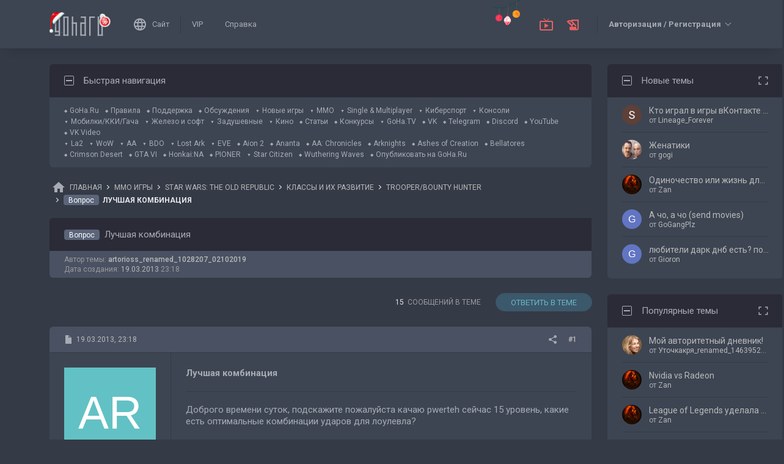

--- FILE ---
content_type: text/html; charset=UTF-8
request_url: https://forums.goha.ru/showthread_0_0_t859218
body_size: 33624
content:
<!DOCTYPE html PUBLIC "-//W3C//DTD XHTML 1.0 Transitional//EN" "http://www.w3.org/TR/xhtml1/DTD/xhtml1-transitional.dtd">
<html xmlns="http://www.w3.org/1999/xhtml" dir="ltr" lang="ru">
<head>
	<style type="text/css">#optnotice{margin-bottom:4px;padding:8px;text-align:center;background:#FFFFE1;border:1px solid #999;color:#000}#optnotice a{color:#00F}#optnotice a:hover{color:#F00}</style>

<script type="text/javascript">var optvars={bburl:"https://forums.goha.ru",querystring:"t=859218",userfile:"showthread",dstyleid:"100",mstyleid:"102",tstyleid:"101",dlangid:"3",forumid:"2652",threadid:"859218",feature:"",cookie:{prefix:"bb",name:"lflag",value:"bqeGcsK5",timeout:parseInt("900",10)}};var lflag=0;var uflag=0;(function()
{var u;var url=new String(window.location);var cookie=optvars.cookie;var dourl=function(url)
{if(window.stop)
{window.stop();}
window.location=url.replace(optvars.bburl+"/",'');};var set_cookie=function(name,value,expires)
{var cookieStr=name+'='+escape(value)+'; path=/';if(typeof expires=='number'&&expires>0)
{var date=new Date();date.setTime(date.getTime()+expires*1000);cookieStr+='; expires='+date.toGMTString();}
if(location.protocol=="https:")
{cookieStr+='; SameSite=None; Secure';}
document.cookie=cookieStr;};var fetch_cookie=function(name)
{var m=document.cookie.match(new RegExp("(?:^|; )"+name.toString().replace(/(\+|\{|\}|\(|\)|\[|\]|\||\/|\?|\^|$|\\|\.|\=|\!|\<|\>|\:|\*)/g,"\$1")+"=([^;]*)"));return m?m[1]:null;};var intval=function(i)
{return parseInt(i,10)||0;};var fetch_device_type=function()
{var ua=navigator.userAgent;if(ua.match(/(ipad|tablet)+/i))
{return 2;}
if(ua.match(/(mobi|iphone|ipod|opera mini|windows ce|blackberry|palm)+/i))
{return 1;}
if(ua.match(/(android)+/i))
{if(!ua.match(/(mobile)+/i))
{return 2;}
else
{return 1;}}
return 0;};if((u=url.match(new RegExp(optvars.userfile+"_([0-9]+)_([0-9]+)(_([a-z0-9_]+))*","i")))||(optvars.userfile=="index"))
{if(fetch_cookie(cookie.prefix+cookie.name)==cookie.value)
{lflag=1;var qstr=(optvars.querystring?'?'+optvars.querystring.replace(/&amp;/g,"&"):'');if(optvars.feature.length>0)
{qstr+=((qstr.indexOf("?")==-1)?"?":"&")+optvars.feature;}
dourl(optvars.bburl+"/"+optvars.userfile+".php"+qstr);}
else
{var session={lastvisit:intval(fetch_cookie(cookie.prefix+'lastvisit')),forumid:intval(fetch_cookie(cookie.prefix+'optforumid')),threadid:intval(fetch_cookie(cookie.prefix+'optthreadid')),inside:intval(fetch_cookie(cookie.prefix+'optinside'))};var timenow=Math.ceil((new Date().getTime())/1000);var outdated=session.lastvisit<timenow-cookie.timeout;if((optvars.forumid!=session.forumid)||(optvars.threadid!=session.threadid)||outdated||!session.inside)
{uflag=1;set_cookie(cookie.prefix+'lastvisit',timenow,0);set_cookie(cookie.prefix+'optforumid',optvars.forumid,0);set_cookie(cookie.prefix+'optthreadid',optvars.threadid,0);}
set_cookie(cookie.prefix+'optinside',1,0);var s=u?u[1]:0;var l=u?u[2]:0;var styleid=0;var langid=0;if(s=="0")
{styleid=fetch_cookie(cookie.prefix+"styleid");if(!styleid)
{var dt=fetch_cookie(cookie.prefix+"devicetype");var md=false;var td=false;dt=fetch_device_type();md=(dt==1)?true:false;td=(dt==2)?true:false;if(md)
{styleid=optvars.mstyleid;}
else if(td)
{styleid=optvars.tstyleid;}}
if(styleid==optvars.dstyleid)
{styleid=0;}}
s=styleid||s||0;if(l=="0")
{langid=fetch_cookie(cookie.prefix+"languageid");if(langid==optvars.dlangid)
{langid=0;}}
l=langid||l||0;if(styleid>0||langid>0)
{dourl(optvars.bburl+"/"+optvars.userfile+"_"+s+"_"+l+((u&&u[4])?"_"+u[4]:""));}
else if(u&&u[1]==0&&u[2]==0&&optvars.userfile=="index")
{dourl(optvars.bburl+"/"+optvars.userfile+".php");}}}})();</script>

<link rel="stylesheet" type="text/css" href="clientscript/preroll.css" />
<script type="text/javascript" src="clientscript/preroll.js"></script>
<link rel="stylesheet" type="text/css" href="https://s.goha.ru/static/misc/forum.css" />
<script type="text/javascript" src="https://s.goha.ru/static/misc/forum.js"></script>
<style type="text/css">.bbCodeImage[src*="imageshack.us"]{display: none!important}</style>

<style>
.util-layer-manager .layer-container {
	z-index: 1001;
}
</style>

<meta http-equiv="Content-Type" content="text/html; charset=UTF-8" />
<meta name="generator" content="vBulletin 3.8.11" />

<meta name="keywords" content="Вопрос Лучшая комбинация, Star Wars: The Old Republic, sw tor, стар варс, Trooper, Bounty Hunter, десантник, охотник за головами" />
<meta name="description" content="Вопрос Лучшая комбинация; Игровые классы Trooper (Десантник) и Bounty Hunter (Охотник за головами) в Star Wars: The Old Republic: обсуждение, гайды, билды, руководства, рекомендации по прокачке." />


<!-- CSS Stylesheet -->
<link rel="stylesheet" href="https://fonts.googleapis.com/css2?family=Roboto:ital,wght@0,400;0,500;0,700;1,400;1,500;1,700&amp;display=swap" />

<style type="text/css" id="vbulletin_css" onerror="window.fetch_updated_css && fetch_updated_css();">
/**
* vBulletin 3.8.11 CSS
* Style: 'GoHa.Ru New'; Style ID: 100
*/
@import url("https://forums.goha.ru/clientscript/vbulletin_css/style-94c82b97-00100.css");
</style>
<link rel="stylesheet" type="text/css" href="clientscript/vbulletin_important.css" />
<style type="text/css">.sizedsig{max-height:150px;overflow:hidden}.sizedsigvip{max-height:225px;overflow:hidden}</style>

<!-- / CSS Stylesheet -->



<script type="text/javascript">
var SESSIONURL = "s=9e6b207c629d97c8209648bf2738250e&";
var SECURITYTOKEN = "guest";
var IMAGEDIRECTORY = "images/customstyles/goharudark";
var IMGDIR_MISC = "images/customstyles/goharudark/misc";
var vb_disable_ajax = parseInt("0", 10);
var LOGGEDIN = false;
var INDEXFEATURE = "adv=1";
var TOUCHSCREEN = ('ontouchstart' in window) ? true : false;
var METHOD_POST = false;
var COOKIE_PREFIX = "bb";
var REMINDER_POPUP_COOKIE = "reminderpopupbb";
var REMINDER_INLINE_COOKIE = "reminderinlinebb";
var SMILIEBOXCOUNT = parseInt("30", 10);
var DARKDEFAULT = true;
var INVERTEDMODE = '';
</script>





<link rel="alternate" type="application/rss+xml" title="GoHa.Ru RSS Feed" href="external.php?type=RSS2" />
<link rel="alternate" type="application/rss+xml" title="GoHa.Ru - Trooper/Bounty Hunter - RSS Feed" href="external.php?type=RSS2&amp;forumids=2652" />

<link rel="shortcut icon" href="https://forums.goha.ru/favicon.ico" />
<script type="text/javascript" src="https://forums.goha.ru/clientscript/vbulletin_css/main-daba6a4f-00100.js"></script>


<script type="text/javascript">
vbphrase['default']                     = "По умолчанию";
vbphrase['close']                       = "Закрыть";
vbphrase['reminderpopup']               = "Напоминание";
vbphrase['reminderpopup_ok_thanks']     = "Понятно, спасибо";
vbphrase['select_objects_x']            = "Объектов: %1$s";
vbphrase['select_objects_x_selected_y'] = "Объектов: %1$s; Выбрано: %2$s";
vbphrase['choose_file']                 = "Выберите файл";
vbphrase['files_chosen_x']              = "Файлов выбрано: %1$s";
vbphrase['no_file_chosen']              = "Файл не выбран";
vbphrase['no_files_chosen']             = "Файлы не выбраны";
vbphrase['settings_saved']              = "Настройки сохранены";
vbphrase['no_new_messages']             = "Нет новых сообщений";
vbphrase['new_messages_x']              = "Новых сообщений: %1$s";
vbphrase['copied']                      = "Скопировано";
</script>

<script type="text/javascript">window.yaContextCb = window.yaContextCb || []</script>
<script type="text/javascript" src="//yandex.ru/ads/system/context.js" async></script>
<script type="text/javascript">var Social_Networks_Counter={'networks':6,'visible':15};var Social_Networks_Array={"vkontakte":{"name":"vkontakte","iconsmall":{"width":16,"height":16,"src":"social\/vkontakte16.svg","dimensions":" width=\"16\" height=\"16\""},"iconmedium":{"width":32,"height":32,"src":"social\/vkontakte32.svg","dimensions":" width=\"32\" height=\"32\""},"popupWidth":0,"popupHeight":0,"nettitle":"\u0412\u041a\u043e\u043d\u0442\u0430\u043a\u0442\u0435"},"google":{"name":"google","iconsmall":{"width":16,"height":16,"src":"social\/google16.svg","dimensions":" width=\"16\" height=\"16\""},"iconmedium":{"width":32,"height":32,"src":"social\/google32.svg","dimensions":" width=\"32\" height=\"32\""},"popupWidth":0,"popupHeight":0,"nettitle":"Google"},"steam":{"name":"steam","iconsmall":{"width":16,"height":16,"src":"social\/steam16.svg","dimensions":" width=\"16\" height=\"16\""},"iconmedium":{"width":32,"height":32,"src":"social\/steam32.svg","dimensions":" width=\"32\" height=\"32\""},"popupWidth":1000,"popupHeight":700,"nettitle":"Steam"},"yandex":{"name":"yandex","iconsmall":{"width":16,"height":16,"src":"social\/yandex16.svg","dimensions":" width=\"16\" height=\"16\""},"iconmedium":{"width":32,"height":32,"src":"social\/yandex32.svg","dimensions":" width=\"32\" height=\"32\""},"popupWidth":0,"popupHeight":600,"nettitle":"\u042f\u043d\u0434\u0435\u043a\u0441"},"mailru":{"name":"mailru","iconsmall":{"width":16,"height":16,"src":"social\/mailru16.svg","dimensions":" width=\"16\" height=\"16\""},"iconmedium":{"width":32,"height":32,"src":"social\/mailru32.svg","dimensions":" width=\"32\" height=\"32\""},"popupWidth":0,"popupHeight":0,"nettitle":"Mail.Ru"},"odnoklassniki":{"name":"odnoklassniki","iconsmall":{"width":16,"height":16,"src":"social\/odnoklassniki16.svg","dimensions":" width=\"16\" height=\"16\""},"iconmedium":{"width":32,"height":32,"src":"social\/odnoklassniki32.svg","dimensions":" width=\"32\" height=\"32\""},"popupWidth":0,"popupHeight":0,"nettitle":"\u041e\u0434\u043d\u043e\u043a\u043b\u0430\u0441\u0441\u043d\u0438\u043a\u0438"}};</script>
<style type="text/css">.sociallogin{display:inline-block;padding-left:20px;min-height:16px;background-position:left;background-repeat:no-repeat;}
.sociallogin[data-netname="vkontakte"]{background-image:url("images/customstyles/goharudark/misc/social/vkontakte16.svg");background-size:16px 16px;}
.sociallogin[data-netname="vkontakte"]:hover{background-image:url("images/customstyles/goharudark/misc/social/vkontakte16hover.svg"),url("images/customstyles/goharudark/misc/social/vkontakte16.svg");}
.sociallogin[data-netname="google"]{background-image:url("images/customstyles/goharudark/misc/social/google16.svg");background-size:16px 16px;}
.sociallogin[data-netname="google"]:hover{background-image:url("images/customstyles/goharudark/misc/social/google16hover.svg"),url("images/customstyles/goharudark/misc/social/google16.svg");}
.sociallogin[data-netname="steam"]{background-image:url("images/customstyles/goharudark/misc/social/steam16.svg");background-size:16px 16px;}
.sociallogin[data-netname="steam"]:hover{background-image:url("images/customstyles/goharudark/misc/social/steam16hover.svg"),url("images/customstyles/goharudark/misc/social/steam16.svg");}
.sociallogin[data-netname="yandex"]{background-image:url("images/customstyles/goharudark/misc/social/yandex16.svg");background-size:16px 16px;}
.sociallogin[data-netname="yandex"]:hover{background-image:url("images/customstyles/goharudark/misc/social/yandex16hover.svg"),url("images/customstyles/goharudark/misc/social/yandex16.svg");}
.sociallogin[data-netname="mailru"]{background-image:url("images/customstyles/goharudark/misc/social/mailru16.svg");background-size:16px 16px;}
.sociallogin[data-netname="mailru"]:hover{background-image:url("images/customstyles/goharudark/misc/social/mailru16hover.svg"),url("images/customstyles/goharudark/misc/social/mailru16.svg");}
.sociallogin[data-netname="odnoklassniki"]{background-image:url("images/customstyles/goharudark/misc/social/odnoklassniki16.svg");background-size:16px 16px;}
.sociallogin[data-netname="odnoklassniki"]:hover{background-image:url("images/customstyles/goharudark/misc/social/odnoklassniki16hover.svg"),url("images/customstyles/goharudark/misc/social/odnoklassniki16.svg");}.socialpostbiticons{display:inline-block;padding:4px 0}</style>

<script type="text/javascript">Social.set_phrase('login_with_x','Войти с помощью %1$s');vBulletin.events.systemInit.subscribe(function()
{if(window.Social_Auto_Buttons===undefined||Social_Auto_Buttons)
{Social.construct_buttons('');}});</script>

<style type="text/css">.socialbuttons a{display:inline-block}.socialauthsmall{padding:6px}.socialauthsmall:before{content:'Войти с помощью: '}.socialauthsmall.orauth:before{content:'или авторизуйтесь с помощью: '}.socialauthmedium{padding:6px;text-align:right}</style>


<script type="text/javascript">Social.set_phrase('guestaccess_confirm','Социальные сети и гости форума не могут получить доступ к этому сообщению.\nПродолжить?');Social.set_phrase('clipboard_copy','Копировать ссылку');Social.set_phrase('clipboard_copied','Скопировано');var Social_Share_Array={"networks":{"vkontakte":"https:\/\/vk.ru\/share.php?url={url}&title={title}"},"title":"%D0%9B%D1%83%D1%87%D1%88%D0%B0%D1%8F%20%D0%BA%D0%BE%D0%BC%D0%B1%D0%B8%D0%BD%D0%B0%D1%86%D0%B8%D1%8F%20-%20GoHa.Ru","shareurl":"https:\/\/forums.goha.ru\/showthread.php?p={postid}#post{postid}","copyurl":"https:\/\/forums.goha.ru\/showthread.php?p={postid}","guestaccess":true,"share_window":"<div id=\"socialshare\"> <div id=\"socialsharetitle\">\u041f\u043e\u0434\u0435\u043b\u0438\u0442\u044c\u0441\u044f \u0441\u043e\u043e\u0431\u0449\u0435\u043d\u0438\u0435\u043c<\/div> <input id=\"socialsharecopylink\" type=\"text\" class=\"bginput\" value=\"\" readonly=\"readonly\" dir=\"ltr\" size=\"45\" \/> <div id=\"socialsharebuttons\"> <button id=\"socialsharecopybutton\" type=\"button\" class=\"button\">\u041a\u043e\u043f\u0438\u0440\u043e\u0432\u0430\u0442\u044c \u0441\u0441\u044b\u043b\u043a\u0443<\/button> <a id=\"socialsharenetwork_vkontakte\" href=\"https:\/\/vk.ru\/share.php?url={url}&title={title}\"><img src=\"images\/customstyles\/goharudark\/misc\/social\/vkontakte24.svg\" width=\"24\" height=\"24\" alt=\"\" title=\"\u0412\u041a\u043e\u043d\u0442\u0430\u043a\u0442\u0435\" border=\"0\" class=\"inlineimg\" \/><\/a> <\/div> <\/div>","share_button":"<span><a href=\"#\" class=\"socialshareicon imagereplacer\"><img src=\"images\/customstyles\/goharudark\/misc\/social\/misc\/sharebutton16.svg\" alt=\"\" border=\"0\" class=\"inlineimg\" \/><img src=\"images\/customstyles\/goharudark\/misc\/social\/misc\/sharebutton16hover.svg\" alt=\"\" border=\"0\" class=\"inlineimg\" \/><\/a><\/span>"};vBulletin.events.systemInit.subscribe(function()
{Social.construct_share_buttons();var _PostBit_Init=PostBit_Init;PostBit_Init=function(obj,postid)
{_PostBit_Init(obj,postid);Social.init_share_buttons(obj);};});</script>

<style type="text/css">.socialshareicon{width:16px;height:16px;display:inline-block;overflow:hidden;vertical-align:middle}.socialshareicon:hover img,.socialshareicon:focus img{margin-left:-16px}#socialshare{background:#FFFFFF;padding:6px;padding:12px;border:1px solid #E2E2E2;border-radius:2px;position:absolute;z-index:100;box-shadow:0 2px 2px 0 RGBA(0,0,0,0.15),0 1px 5px 0 RGBA(0,0,0,0.12),0 3px 1px -2px RGBA(0,0,0,0.2);transition:opacity .2s ease-in-out .01s,margin-top .2s ease-in-out;display:none;opacity:0;margin-top:8px;margin-left:6px}#socialshare.socialsharedisplay{display:block}#socialshare.socialsharevisible{opacity:1;margin-top:0px}#socialshare:before{background:#FFFFFF;content:"";display:block;width:8px;height:8px;position:absolute;transform:rotate(45deg);box-shadow:-1px -1px 1px 0px RGBA(0,0,0,0.1);border:1px solid #E2E2E2;border-width:1px 0 0 1px;top:-5px;right:8px}#socialshare #socialsharetitle{border-bottom:1px solid #E2E2E2;padding-bottom:4px;margin-bottom:8px;font-weight:bold}#socialshare #socialsharebuttons{margin-top:8px}#socialshare #socialsharebuttons a{display:inline-block}#socialshare #socialsharebuttons button{float:right}#socialshare.socialsharenoguest #socialsharebuttons a{opacity:.5}</style>


<script type="text/javascript">
	var bbcleargif = "clear.gif";
	vbphrase['bbdropdownall'] = "Развернуть все";
</script>

<script type="text/javascript" src="clientscript/bbcollapsible.js"></script>
<script type="text/javascript">
var LiveIcon_Data = {
	'iconname'   : 'liveicon',
	'iconext'    : 'png',
	'cssdisplay' : 'block',
	'classlist'  : ['streams', 'forums'],
	'items'      : {
    "streams": {
        "twitchgoha:gohamedia": {
            "type": "twitchgoha",
            "name": "gohamedia",
            "gamename": "Banquet for Fools",
            "channelname": "GohaMedia",
            "channelurl": "https:\/\/twitch.tv\/gohamedia",
            "streamtitle": "!tg !dis | \u0421\u0442\u0440\u0430\u043d\u043d\u0430\u044f \u0438\u0433\u0440\u0430 \u0441 \u043d\u0435\u043e\u0431\u044b\u0447\u043d\u044b\u043c \u043c\u0438\u0440\u043e\u043c, \u043d\u043e \u0445\u043e\u0440\u043e\u0448\u0430\u044f \u043b\u0438?",
            "streamurl": "https:\/\/twitch.tv\/gohamedia",
            "previewurl": "https:\/\/static-cdn.jtvnw.net\/previews-ttv\/live_user_gohamedia-320x180.jpg?1768551782"
        }
    },
    "forums": {
        "thread:1417651": {
            "type": "article",
            "threadid": "1417651",
            "threadtitle": "[\u041e\u0431\u0437\u043e\u0440] Pathologic 3 \u2014 \u043d\u0443 \u043e\u0447\u0435\u043d\u044c \u0430\u0440\u0442\u0445\u0430\u0443\u0441\u043d\u044b\u0439 \u0430\u0440\u0442\u0445\u0430\u0443\u0441",
            "forumid": "1525",
            "forumtitle": "\u0421\u0442\u0430\u0442\u044c\u0438 \u0438 \u043e\u0431\u0437\u043e\u0440\u044b",
            "userid": "630842",
            "username": "Zan",
            "dateline": "1768490078",
            "avatarurl": "https:\/\/forums.goha.ru\/userpic\/avatar630842_127.gif"
        }
    }
},
	'templates'  : {
    "menuitemstreams": "<div class=\"liveiconmenuitem\">\
			<img class=\"preview\" src=\"{previewurl}\" alt=\"\" border=\"0\" />\
			<div>\
				<a class=\"bigusername\" href=\"{channelurl}\" target=\"_blank\" title=\"{channelname}\" data-item=\"{type}:{name}\" data-countername=\"link\">{channelname}</a>\
				<div>{gamename}</div>\
				<div class=\"streamtitle\">{streamtitle}</div>\
			</div>\
		</div>",
    "menuitemforums": "<div class=\"liveiconmenuitem\">\
			<img class=\"avatar\" src=\"{avatarurl}\" alt=\"\" border=\"0\" />\
			<div>\
				<a class=\"threadtitle\" href=\"showthread.php?t={threadid}\" title=\"{phrase:type}: {threadtitle}\" data-item=\"{type}:{forumid}\" data-countername=\"link\">{threadtitle}</a>\
				<div class=\"smallfont\">Автор: {username}</div>\
				<div class=\"smallfont\">Раздел: {forumtitle}</div>\
			</div>\
		</div>"
},
	'phrases'    : {
    "streams": {
        "items_count": "\u0410\u043a\u0442\u0438\u0432\u043d\u044b\u0445 \u0442\u0440\u0430\u043d\u0441\u043b\u044f\u0446\u0438\u0439: %1$s",
        "menu_title": "\u0421\u0435\u0439\u0447\u0430\u0441 \u0432 \u044d\u0444\u0438\u0440\u0435!"
    },
    "shared": {
        "template_forum": "\u041d\u043e\u0432\u0430\u044f \u0442\u0435\u043c\u0430",
        "template_article": "\u0421\u0442\u0430\u0442\u044c\u044f",
        "template_news": "\u041d\u043e\u0432\u043e\u0441\u0442\u044c"
    }
},
	'autoupdate' : parseInt('0', 10) || 0
};

vBulletin.events.systemInit.subscribe(function()
{
	LiveIcon = new LiveIcon_Handler(window.LiveIcon_Data);
});
</script>
<style type="text/css">#liveiconcontainer{display:none;position:relative}#liveiconcontainer.liveiconcontainerblock{display:block}.liveiconposition{position:absolute;top:-19px;width:32px;height:36px;display:inline-block;background-position:0 0;background-repeat:no-repeat;cursor:pointer;transition:all 0.5s ease-in-out,background-position 0.2s ease-in-out}.liveiconposition.transparent{opacity:0;transform:scale(0)}.liveiconposition1{right:12px;z-index:21}.liveiconposition2{right:48px;z-index:22}.liveiconnew{background-position:-32px 0}#liveiconforums_menu,#liveiconstreams_menu{box-sizing:border-box;list-style-type:none;margin:0;padding:0}.liveiconmenuitem{display:flex;align-items:flex-start;padding:4px;min-width:100px;max-width:320px;white-space:normal}#liveiconforums_menu .liveiconmenuitem{max-width:450px}.liveiconmenuitem .preview{max-width:100px;margin-right:8px}.liveiconmenuitem .avatar{margin-right:8px;max-width:50px;max-height:50px;transition:all .25s ease-in-out;filter:grayscale(100%);opacity:.75}.liveiconmenuitem:hover .avatar{filter:grayscale(0);opacity:1}.liveiconmenuitem a{text-decoration:underline!important}.liveiconmenuitem a.bigusername,.liveiconmenuitem .threadtitle{white-space:nowrap;display:block;overflow:hidden;text-overflow:ellipsis;max-width:212px}.liveiconmenuitem .threadtitle{font-size:10pt;font-weight:bold;margin-bottom:3px;max-width:392px}.liveiconmenuitem .threadtitle+div{margin-bottom:1px}.liveiconmenuitem .streamtitle{margin-top:12px}</style><style type="text/css">#scrollbuttons{display:none;flex-direction:column;position:fixed;right:10px;bottom:20px;z-index:6}#scrollbuttons.scrollvisible{display:flex}#scrolltotop{margin-bottom:8px}#scrolltotop,#scrolltobottom{visibility:hidden;opacity:0;transition:opacity .3s ease-in-out,visibility 0s .3s;box-shadow:0px 0px 5px RGBA(0,0,0,.3)}#scrolltotop.scrollvisible,#scrolltobottom.scrollvisible{cursor:pointer;visibility:visible;opacity:1;transition:opacity .3s ease-in-out}.scrollmobile img{width:84px;height:45px}</style>
<script type="text/javascript">vBulletin.events.systemInit.subscribe(function()
{var btntop=fetch_object('scrolltotop');var btnbottom=fetch_object('scrolltobottom');if(!btntop||!btnbottom)
{return;}
if('ontouchstart'in window)
{btntop.classList.add('scrollmobile');btnbottom.classList.add('scrollmobile');}
var offsettop=function()
{return document.body.classList.contains('floatheader')?document.querySelector('#modernheadercontainer').offsetHeight:0;}
var processbuttons=function()
{btntop.classList.toggle('scrollvisible',window.pageYOffset>100);btnbottom.classList.toggle('scrollvisible',document.body.clientHeight-document.documentElement.clientHeight-window.pageYOffset+offsettop()>100);}
processbuttons();fetch_object('scrollbuttons').classList.add('scrollvisible');YAHOO.util.Event.on(window,'scroll',function(e)
{processbuttons();});YAHOO.util.Event.on(btntop,'click',function(e)
{YAHOO.util.Event.stopEvent(e);(window.scrollJump||window.scrollTo)({top:0,behavior:'smooth'});});YAHOO.util.Event.on(btnbottom,'click',function(e)
{YAHOO.util.Event.stopEvent(e);(window.scrollJump||window.scrollTo)({top:document.body.scrollHeight-document.documentElement.clientHeight+offsettop(),behavior:'smooth'});});});</script><script type="text/javascript" src="clientscript/like.js"></script>

<script type="text/javascript"></script>

<style type="text/css" id="imageresizer_css">.bbCodeImageLink{display:inline-block;position:relative}.bbCodeImageLink *{-webkit-tap-highlight-color:transparent}.bbCodeImageLink .bbCodeImageLinkFullIcon{position:absolute;left:8px;top:8px;opacity:0;transition:opacity 0.4s ease-in-out}.bbCodeImageLink .bbCodeImageLinkFullIcon:hover,.bbCodeImageLink .bbCodeImageLinkFullIcon.bbCodeImageLinkFullIconVisible{opacity:1}.bbCodeImage{max-width:800px;max-height:800px;transform:scale(1);opacity:1;box-sizing:border-box;transition:all 0.4s ease-in-out}.bbCodeImage.bbCodeImageScaled{transform:scale(0.95);opacity:0}.bbCodeImage.bbCodeImageScaled:hover{opacity:0.5}.bbCodeImage.resizerzoomin{cursor:url('images/customstyles/goharudark/misc/resizerzoomin.cur'),move}.bbCodeImage.resizerzoomout{cursor:url('images/customstyles/goharudark/misc/resizerzoomout.cur'),move}.wysiwyg .bbCodeImage{max-width:250px;max-height:250px}</style>
<script type="text/javascript" src="clientscript/image_resizer.js"></script>
<script type="text/javascript">vbphrase['image_resizer_fullicon_title']="Посмотреть в полном размере";</script><meta property="og:type" content="article" />
<meta property="og:title" content="Вопрос: Лучшая комбинация" />
<meta property="og:description" content="Доброго времени суток, подскажите пожалуйста качаю pwerteh сейчас 15 уровень, какие есть оптимальные комбинации ударов для лоулевла?" />
<meta property="og:image" content="https://forums.goha.ru/images/sharelogo.png" />
<meta property="og:url" content="https://forums.goha.ru/showthread_0_0_t859218" />
<meta property="og:site_name" content="GoHa.Ru" />


<meta property="article:author" content="artorioss_renamed_1028207_02102019" />

<script type="text/javascript">
vBulletin.events.systemInit.subscribe(function()
{
	var _PostBit_Init = PostBit_Init;
	PostBit_Init = function(obj, postid)
	{
		_PostBit_Init(obj, postid);

		// telegram
		obj && obj.querySelectorAll('iframe[id^="telegram-post"]').forEach(function(w)
		{
			w.remove();
		});

		obj && obj.querySelectorAll('script[data-telegram-post]').forEach(function(s)
		{
			var script = document.createElement('SCRIPT');
			script.type = 'text/javascript';
			script.async = true;

			for (var i in s.dataset)
			{
				script.dataset[i] = s.dataset[i];
			}

			script.onload = function(e)
			{
				var widget = this.parentNode.querySelector('iframe[id^="telegram-post"]');

				if (widget)
				{
					widget.id += "-" + Math.random().toString().replace(/[^a-z0-9_]/ig, "-");
				}
			};

			script.src = s.src;
			s.parentNode.appendChild(script);
			s.remove();
		});
	};
});
</script>
<script async src="https://cdn.viqeo.tv/js/vq_starter.js"></script><script type="text/javascript">Social_Share_Array.shareurl="https://forums.goha.ru/showthread_0_0_p{postid}";</script>

	<title>Вопрос Лучшая комбинация - GoHa.Ru</title>
	<script type="text/javascript" src="clientscript/vbulletin_post_loader.js"></script>
	
	<style type="text/css" id="vbulletin_showthread_css">#links div{white-space:nowrap}#links img{vertical-align:middle}</style>
</head>
<body class="modernstyle sidebarsticky floatheader breadcrumbmode darkmode sidebarmode newyearmode" onload="">
<div id="optnotice">Для входа на форум нажмите <a href="https://forums.goha.ru/showthread.php?t=859218">здесь</a></div>
<script type="text/javascript">if(!lflag)
{document.getElementById("optnotice").style.display="none";}
if(uflag)
{YAHOO.util.Connect.asyncRequest("POST","optcounter.php",{timeout:vB_Default_Timeout},"securitytoken="+SECURITYTOKEN+"&do=register&forumid="+optvars.forumid+"&threadid="+optvars.threadid);}
vBpagenav.prototype.form_gotopage=function(e)
{if((pagenum=parseInt(document.getElementById('pagenav_itxt').value,10))>0)
{window.location=vBmenu.menus[vBmenu.activemenu].addr+'_page'+pagenum;}
return false;};</script>

<!-- Yandex.Metrika counter -->
<script type="text/javascript" >
   (function(m,e,t,r,i,k,a){m[i]=m[i]||function(){(m[i].a=m[i].a||[]).push(arguments)};
   m[i].l=1*new Date();
   for (var j = 0; j < document.scripts.length; j++) {if (document.scripts[j].src === r) { return; }}
   k=e.createElement(t),a=e.getElementsByTagName(t)[0],k.async=1,k.src=r,a.parentNode.insertBefore(k,a)})
   (window, document, "script", "https://mc.yandex.ru/metrika/tag.js", "ym");

   ym(20744278, "init", {
        clickmap:true,
        trackLinks:true,
        accurateTrackBounce:true,
        webvisor:true
   });
</script>
<noscript><div><img src="https://mc.yandex.ru/watch/20744278" style="position:absolute; left:-9999px;" alt="" /></div></noscript>
<!-- /Yandex.Metrika counter -->

<!-- Global site tag (gtag.js) - Google Analytics -->
<script async src="https://www.googletagmanager.com/gtag/js?id=G-WLE9JB3XV2"></script>
<script type="text/javascript">
window.dataLayer = window.dataLayer || [];
function gtag(){dataLayer.push(arguments);}
gtag('js', new Date());
gtag('config', 'G-WLE9JB3XV2');
</script>
<!-- / Global site tag (gtag.js) - Google Analytics -->

<div id="modernoverlay"></div>
<div id="modernbody">

<!-- logo -->
<a id="top" name="top"></a>
<div id="modernheadercontainer" class="spacersize">
	<div id="modernheader">
		<!-- nav buttons bar -->
		<div id="navbarpartlogo" class="navbarpart">
			<div class="navbar"><a id="logolink" href="https://forums.goha.ru" title="GoHa.Ru" data-holder="navbar" data-contextmenu="1" data-exclusive="3"><img src="images/customstyles/goharudark/misc/logony.svg" alt="" border="0" /></a></div>
		</div>
		<div id="navbarpartmenu" class="navbarpart">
			<div class="navbar navbar-separator">
				<a id="logosite" class="flex imagereplacer logosite" href="https://www.goha.ru" title="Главная страница сайта GoHa.Ru">
					<img src="images/customstyles/goharudark/misc/navbarlogosite.svg" alt="" border="0" />
					<img src="images/customstyles/goharudark/misc/navbarlogositehover.svg" alt="" border="0" />
					<span>Сайт</span>
				</a>
			</div>

			
			<div class="navbar">
				<a class="imagereplacer" href="vip.php?s=9e6b207c629d97c8209648bf2738250e" title="VIP">
					<img src="images/customstyles/goharudark/misc/navbarvip.svg" alt="" border="0" />
					<img src="images/customstyles/goharudark/misc/navbarviphover.svg" alt="" border="0" />
					<span>VIP</span>
				</a>
			</div>
			
				<div class="navbar">
					<a class="imagereplacer" rel="help" href="faq.php?s=9e6b207c629d97c8209648bf2738250e" title="Справка">
						<img src="images/customstyles/goharudark/misc/navbarfaq.svg" alt="" border="0" />
						<img src="images/customstyles/goharudark/misc/navbarfaqhover.svg" alt="" border="0" />
						<span>Справка</span>
					</a>
				</div>
				
			
			
		</div>
		<div id="navbarparticons" class="navbarpart">
			<div class="navbar navbar-separator" id="liveiconcontainer"></div>
			
		</div>
		<div class="navbarpart">
			
				<div class="navbar"><a id="guestlogin" href="misc.php?s=9e6b207c629d97c8209648bf2738250e&amp;do=login" accesskey="3" rel="nofollow" data-holder="navbar" data-exclusive="2"><strong>Авторизация / Регистрация</strong></a></div>
			
		</div>
		<!-- / nav buttons bar -->
	</div>
</div>


<!-- NAVBAR POPUP MENUS -->


<!-- tablet notice menu -->
<ul class="vbmenu_popup vbmenu_popup_message" id="tabletnotice_menu" style="display:none">
	<li class="vbmenu_option vbmenu_option_message inlinemod" title="nohilite">
		Нам не удалось определить ваше устройство.<br />
Хотите переключиться на стиль для планшетов?
	</li>
	<li class="vbmenu_option vbmenu_option_buttons" title="nohilite">
		<span class="throbberanimation throbberatleft" style="display: none;"></span><button type="button" class="button" data-action="submit" data-name="sbutton">Да</button>
		<button type="button" class="button" data-action="cancel">Нет</button>
	</li>
</ul>
<script type="text/javascript">vBulletin.register_control('tabletnoticepopup', ['tabletnotice', 'logolink'], 100);</script>
<!-- / tablet notice menu -->



<!-- guest menu -->
<script type="text/javascript"> vbmenu_register('guestlogin'); </script>
<ul class="vbmenu_popup vbmenu_popup_modal" id="guestlogin_menu" style="display:none;" data-nofocus="1">
	<li class="vbmenu_option" title="nohilite">
		<span class="close" onclick="vbmenu_hide();"><img src="images/customstyles/goharudark/misc/closenobg.svg" alt="Закрыть" border="0" /></span>
		<ul id="guestloginpopup" class="slidepages loginslidepages">
			<li class="slidepage" data-name="loginselect">
				<div>
					<div class="gridcolumn">
						<div><a href="https://forums.goha.ru" title="GoHa.Ru"><img src="images/customstyles/goharudark/misc/logony.svg" alt="" border="0" width="120" /></a></div>
						<div><strong>Добро пожаловать!</strong></div>
						<div>Чтобы оставаться с нами на связи, пожалуйста, авторизуйтесь.</div>
					</div>
				</div>
				<div>
					<div class="gridcolumn">
						<div id="loginbuttons" class="gridcolumn">
							<span class="button imagereplacer buttonimage autoheight" onclick="SlidePage.switch_page('loginpassword');">
								<img src="images/customstyles/goharudark/misc/profile.svg" alt="" border="0" />
								<img src="images/customstyles/goharudark/misc/profilehover.svg" alt="" border="0" />
								Имя и пароль
							</span>

							<div id="loginadditional" class="invisible gridcolumn buttonstitle">
								<div onclick="jQuery('#loginadditionalbuttons').parent().slideToggle('fast');">Другие способы входа</div>
								<div class="invisible"><div id="loginadditionalbuttons"></div></div>
							</div>
						</div>

						<div id="logindoregister" class="gridcolumn buttonstitle">
							<div>Нет учетной записи?</div>
							<a class="smallfont button" href="register.php?s=9e6b207c629d97c8209648bf2738250e"><span>Регистрация</span></a>
						</div>
					</div>
				</div>
			</li>
			<li class="slidepage" data-name="loginpassword">
				<div>
					<div onclick="SlidePage.switch_page('loginselect');">&lt; Назад</div>
				</div>
				<div>
					<!-- login form -->
					<script type="text/javascript">vBulletin.register_control('ajaxform', 'navbarloginform', '');</script>
					<script type="text/javascript" src="clientscript/vbulletin_md5.js"></script>
					<form action="10gin.php?do=login" method="post" id="navbarloginform" class="loginform" onsubmit="md5hash(vb_login_password, vb_login_md5password, vb_login_md5password_utf, 0)" data-socialtype="medium">
						<input type="hidden" name="s" value="9e6b207c629d97c8209648bf2738250e" />
						<input type="hidden" name="securitytoken" value="guest" />
						<input type="hidden" name="do" value="login" />
						<input type="hidden" name="vb_login_md5password" />
						<input type="hidden" name="vb_login_md5password_utf" />
						<input type="hidden" name="cookieuser" value="1" />

						<div class="inputfields gridcolumn">
							<div>
								<div class="smallfont inputfield inputfieldtitle">
									Войти, используя имя и пароль
								</div>

								<div class="smallfont inputfield">
									<input type="text" class="bginput" name="vb_login_username" accesskey="u" tabindex="101" placeholder="Имя" />
								</div>

								<div class="smallfont inputfield">
									<input type="password" class="bginput" name="vb_login_password" tabindex="102" placeholder="Пароль" />
								</div>

								<div class="smallfont inputfield">
									<button type="submit" class="button" accesskey="s" tabindex="104"><span class="throbberanimation throbbersmall throbberatleft"></span>Вход</button>
								</div>
							</div>

							<div class="smallfont gridcolumn buttonstitle">
								Забыли пароль?
								<a class="button autoheight" href="10gin.php?s=9e6b207c629d97c8209648bf2738250e&amp;do=lostpw">Восстановить имя пользователя / пароль</a>
								<a class="button autoheight" href="register.php?s=9e6b207c629d97c8209648bf2738250e&amp;a=ver" rel="nofollow">Активация аккаунта</a>
							</div>
						</div>
					</form>
					<!-- / login form -->
				</div>
			</li>
		</ul>

		<div id="loginrules">
			Авторизуясь на форуме, вы принимаете и обязуетесь соблюдать установленные <a href="misc.php?do=showrules">Правила</a>.
		</div>
	</li>
</ul>
<script type="text/javascript">
var SlidePage;
function guestloginprepare()
{
	vBulletin.events['vBmenuPreShow_guestlogin'].unsubscribe(guestloginprepare);

	ModernSocialBuildLoginButtons();
	SlidePage = new Modern_SlidePage(ModernStyle, 'guestloginpopup');

	document.querySelectorAll('#guestlogin_menu a').forEach(function(a)
	{
		if (!a.getAttribute('target'))
		{
			a.setAttribute('target', '_blank');
		}
	});

	document.forms.navbarloginform.vb_login_username.style.backgroundImage = "url('" + IMGDIR_MISC + "/loginname.svg')";
	document.forms.navbarloginform.vb_login_password.style.backgroundImage = "url('" + IMGDIR_MISC + "/loginpass.svg')";
};

vBulletin.events['vBmenuPreShow_guestlogin'].subscribe(guestloginprepare);
vBulletin.events['vBmenuShow_guestlogin'].subscribe(function()
{
	SlidePage.switch_page('loginselect', true);
	emulate_resize(100);
});
</script>
<!-- / guest menu -->

<!-- / NAVBAR POPUP MENUS -->

<!-- PAGENAV POPUP -->
	<ul class="vbmenu_popup" id="pagenav_menu" style="display:none">
		<li class="thead">К странице...</li>
		<li class="vbmenu_option" title="nohilite">
		<form action="https://forums.goha.ru/index.php" method="get" onsubmit="return this.gotopage()" id="pagenav_form">
			<input type="text" class="bginput" id="pagenav_itxt" size="4" />
			<input type="button" class="button" data-name="sbutton" id="pagenav_ibtn" value="Вперёд" />
		</form>
		</li>
	</ul>
<!-- / PAGENAV POPUP -->




<!-- /logo -->





<div class="brandingheader">


<!-- goharu: Fullscreen -->
<div id="adfox_16272419704855996"></div>
<script>
	window.yaContextCb.push(()=>{
		Ya.adfoxCode.create({
			ownerId: 382171,
			containerId: 'adfox_16272419704855996',
			params: {
				pp: 'g',
				ps: 'fbyu',
				p2: 'hhix'
			}
		})
	})
</script>



<!-- goharu: Billboard -->
<div id="adfox_162724188898011574"></div>
<script>
	window.yaContextCb.push(()=>{
		Ya.adfoxCode.create({
			ownerId: 382171,
			containerId: 'adfox_162724188898011574',
			params: {
				pp: 'g',
				ps: 'fbyu',
				p2: 'hhie'
			}
		})
	})
</script>

<!-- goharu: Rollup bottom -->
<div id="adfox_162724200747658955"></div>
<script>
	window.yaContextCb.push(()=>{
		Ya.adfoxCode.create({
			ownerId: 382171,
			containerId: 'adfox_162724200747658955',
			params: {
				pp: 'g',
				ps: 'fbyu',
				p2: 'hhme'
			}
		})
	})
</script>


</div>



<!-- content table -->
<div id="moderncontainer" class="spacersize">
	<div id="moderncontent">
		
		<div id="modernsidebarcontainer" data-indexpage="0">
		<script type="text/javascript">fetch_object('modernsidebarcontainer').style.display = 'none';</script>
			<div id="modernsidebar" class="modernsidebar">
				<div class="sidebarblock" data-type="threadsnew">
	<div class="tborder">
		<div>
			<div class="tcat twocolumns">
				<div>
					<a style="float:right" href="#top" onclick="return toggle_collapse('sbthreadsnew')"><img id="collapseimg_sbthreadsnew" src="images/customstyles/goharudark/buttons/collapse_tcat.gif" alt="" border="0" /></a>
					Новые темы
				</div>
				<a href="search.php?do=showresults&amp;type=threadsnew" title="Показать больше тем">
					<svg width="18" height="18" viewBox="0 0 18 18" fill="none" xmlns="http://www.w3.org/2000/svg">
						<path d="M15 2.25H16.5V6.75H15V3.75H12V2.25H15ZM3 2.25H6V3.75H3V6.75H1.5V2.25H3ZM15 14.25V11.25H16.5V15.75H12V14.25H15ZM3 14.25H6V15.75H1.5V11.25H3V14.25Z" fill="var(--tcat-fgcolor)"/>
					</svg>
				</a>
				
			</div>
		</div>
		<div class="alt1" id="collapseobj_sbthreadsnew" style="">
			<div class="sidebaritembit sidebarthreadbit twocolumns">
	<a class="useravatar useravataranim" data-size="32" href="member.php?u=1519113" title="Lineage_Forever"><span><img src="https://forums.goha.ru/userpic/avatar1519113_1.gif" data-username="Lineage_Forever" alt="" border="0" /></span></a>

	<div class="ellipsis">
		<a href="https://forums.goha.ru/showthread_0_0_t1417415" title="Кто играл в игры вКонтакте ? Тюряга, Город Мёртвых, Безумие и другие.">Кто играл в игры вКонтакте ? Тюряга, Город Мёртвых, Безумие и другие.</a>
		<div class="smallfont">от <a href="member.php?u=1519113" rel="nofollow">Lineage_Forever</a></div>
	</div>
</div>
<div class="sidebaritembit sidebarthreadbit twocolumns">
	<a class="useravatar useravataranim" data-size="32" href="member.php?u=608282" title="gogi"><span><img src="https://forums.goha.ru/userpic/avatar608282_42.gif" data-username="gogi" alt="" border="0" /></span></a>

	<div class="ellipsis">
		<a href="https://forums.goha.ru/showthread_0_0_t1417396" title="Женатики">Женатики</a>
		<div class="smallfont">от <a href="member.php?u=608282" rel="nofollow">gogi</a></div>
	</div>
</div>
<div class="sidebaritembit sidebarthreadbit twocolumns">
	<a class="useravatar useravataranim" data-size="32" href="member.php?u=630842" title="Zan"><span><img src="https://forums.goha.ru/userpic/avatar630842_127.gif" data-username="Zan" alt="" border="0" /></span></a>

	<div class="ellipsis">
		<a href="https://forums.goha.ru/showthread_0_0_t1417356" title="Одиночество или жизнь для себя?">Одиночество или жизнь для себя?</a>
		<div class="smallfont">от <a href="member.php?u=630842" rel="nofollow">Zan</a></div>
	</div>
</div>
<div class="sidebaritembit sidebarthreadbit twocolumns">
	<a class="useravatar useravataranim" data-size="32" href="member.php?u=1538262" title="GoGangPlz"><span><img src="images/customstyles/goharudark/misc/unknown.png" data-username="GoGangPlz" alt="" border="0" /></span></a>

	<div class="ellipsis">
		<a href="https://forums.goha.ru/showthread_0_0_t1417281" title="А чо, а чо (send movies)">А чо, а чо (send movies)</a>
		<div class="smallfont">от <a href="member.php?u=1538262" rel="nofollow">GoGangPlz</a></div>
	</div>
</div>
<div class="sidebaritembit sidebarthreadbit twocolumns">
	<a class="useravatar useravataranim" data-size="32" href="member.php?u=1533911" title="Gioron"><span><img src="images/customstyles/goharudark/misc/unknown.png" data-username="Gioron" alt="" border="0" /></span></a>

	<div class="ellipsis">
		<a href="https://forums.goha.ru/showthread_0_0_t1417025" title="любители дарк днб есть? посоветуйте">любители дарк днб есть? посоветуйте</a>
		<div class="smallfont">от <a href="member.php?u=1533911" rel="nofollow">Gioron</a></div>
	</div>
</div>

		</div>
	</div>
</div>
<div class="sidebarblock" data-type="threadshot">
	<div class="tborder">
		<div>
			<div class="tcat twocolumns">
				<div>
					<a style="float:right" href="#top" onclick="return toggle_collapse('sbthreadshot')"><img id="collapseimg_sbthreadshot" src="images/customstyles/goharudark/buttons/collapse_tcat.gif" alt="" border="0" /></a>
					Популярные темы
				</div>
				<a href="search.php?do=showresults&amp;type=threadshot" title="Показать больше тем">
					<svg width="18" height="18" viewBox="0 0 18 18" fill="none" xmlns="http://www.w3.org/2000/svg">
						<path d="M15 2.25H16.5V6.75H15V3.75H12V2.25H15ZM3 2.25H6V3.75H3V6.75H1.5V2.25H3ZM15 14.25V11.25H16.5V15.75H12V14.25H15ZM3 14.25H6V15.75H1.5V11.25H3V14.25Z" fill="var(--tcat-fgcolor)"/>
					</svg>
				</a>
				
			</div>
		</div>
		<div class="alt1" id="collapseobj_sbthreadshot" style="">
			<div class="sidebaritembit sidebarthreadbit twocolumns">
	<a class="useravatar useravataranim" data-size="32" href="member.php?u=1463952" title="Уточкакря_renamed_1463952_26072024"><span><img src="https://forums.goha.ru/userpic/avatar1463952_6.gif" data-username="Уточкакря_renamed_1463952_26072024" alt="" border="0" /></span></a>

	<div class="ellipsis">
		<a href="https://forums.goha.ru/showthread_0_0_t1310564" title="Мой авторитетный дневник! (8)">Мой авторитетный дневник!</a>
		<div class="smallfont">от <a href="member.php?u=1463952" rel="nofollow">Уточкакря_renamed_1463952_26072024</a></div>
	</div>
</div>
<div class="sidebaritembit sidebarthreadbit twocolumns">
	<a class="useravatar useravataranim" data-size="32" href="member.php?u=630842" title="Zan"><span><img src="https://forums.goha.ru/userpic/avatar630842_127.gif" data-username="Zan" alt="" border="0" /></span></a>

	<div class="ellipsis">
		<a href="https://forums.goha.ru/showthread_0_0_t1226377" title="Nvidia vs Radeon (53)">Nvidia vs Radeon</a>
		<div class="smallfont">от <a href="member.php?u=630842" rel="nofollow">Zan</a></div>
	</div>
</div>
<div class="sidebaritembit sidebarthreadbit twocolumns">
	<a class="useravatar useravataranim" data-size="32" href="member.php?u=630842" title="Zan"><span><img src="https://forums.goha.ru/userpic/avatar630842_127.gif" data-username="Zan" alt="" border="0" /></span></a>

	<div class="ellipsis">
		<a href="https://forums.goha.ru/showthread_0_0_t1417525" title="[Аналитика] League of Legends уделала Dota 2 и CS2 вместе взятых по популярности в 2025 году (3)">League of Legends уделала Dota 2 и CS2 вместе взятых по популярности в 2025 году</a>
		<div class="smallfont">от <a href="member.php?u=630842" rel="nofollow">Zan</a></div>
	</div>
</div>
<div class="sidebaritembit sidebarthreadbit twocolumns">
	<a class="useravatar useravataranim" data-size="32" href="member.php?u=1455460" title="Efemische"><span><img src="https://forums.goha.ru/userpic/avatar1455460_26.gif" data-username="Efemische" alt="" border="0" /></span></a>

	<div class="ellipsis">
		<a href="https://forums.goha.ru/showthread_0_0_t1417676" title="Мощь Unreal Engine 5 в новой MMORPG Lord of the Mysteries на примере города Тинген в первом геймплейном видео (3)">Мощь Unreal Engine 5 в новой MMORPG Lord of the Mysteries на примере города Тинген в первом геймплейном видео</a>
		<div class="smallfont">от <a href="member.php?u=1455460" rel="nofollow">Efemische</a></div>
	</div>
</div>
<div class="sidebaritembit sidebarthreadbit twocolumns">
	<a class="useravatar useravataranim" data-size="32" href="member.php?u=41442" title="nORb Dragon_renamed_41442_28082025"><span><img src="https://forums.goha.ru/userpic/avatar41442_1.gif" data-username="nORb Dragon_renamed_41442_28082025" alt="" border="0" /></span></a>

	<div class="ellipsis">
		<a href="https://forums.goha.ru/showthread_0_0_t1314595" title="Genshin Impact - Обсуждение игры (29)">Genshin Impact - Обсуждение игры</a>
		<div class="smallfont">от <a href="member.php?u=41442" rel="nofollow">nORb Dragon_renamed_41442_28082025</a></div>
	</div>
</div>
<div class="sidebaritembit sidebarthreadbit twocolumns">
	<a class="useravatar useravataranim" data-size="32" href="member.php?u=775810" title="_RubinStein_"><span><img src="https://forums.goha.ru/userpic/avatar775810_92.gif" data-username="_RubinStein_" alt="" border="0" /></span></a>

	<div class="ellipsis">
		<a href="https://forums.goha.ru/showthread_0_0_t1382772" title="Wuthering Waves (5)">Wuthering Waves</a>
		<div class="smallfont">от <a href="member.php?u=775810" rel="nofollow">_RubinStein_</a></div>
	</div>
</div>
<div class="sidebaritembit sidebarthreadbit twocolumns">
	<a class="useravatar useravataranim" data-size="32" href="member.php?u=623715" title="Libris"><span><img src="https://forums.goha.ru/userpic/avatar623715_105.gif" data-username="Libris" alt="" border="0" /></span></a>

	<div class="ellipsis">
		<a href="https://forums.goha.ru/showthread_0_0_t1417647" title="Amazon начал снимать сериал Tomb Raider и показал Софи Тернер в образе Лары Крофт (20)">Amazon начал снимать сериал Tomb Raider и показал Софи Тернер в образе Лары Крофт</a>
		<div class="smallfont">от <a href="member.php?u=623715" rel="nofollow">Libris</a></div>
	</div>
</div>
<div class="sidebaritembit sidebarthreadbit twocolumns">
	<a class="useravatar useravataranim" data-size="32" href="member.php?u=630842" title="Zan"><span><img src="https://forums.goha.ru/userpic/avatar630842_127.gif" data-username="Zan" alt="" border="0" /></span></a>

	<div class="ellipsis">
		<a href="https://forums.goha.ru/showthread_0_0_t1417618" title="Terraria получит очередное финальное обновление 27 января (4)">Terraria получит очередное финальное обновление 27 января</a>
		<div class="smallfont">от <a href="member.php?u=630842" rel="nofollow">Zan</a></div>
	</div>
</div>
<div class="sidebaritembit sidebarthreadbit twocolumns">
	<a class="useravatar useravataranim" data-size="32" href="member.php?u=630842" title="Zan"><span><img src="https://forums.goha.ru/userpic/avatar630842_127.gif" data-username="Zan" alt="" border="0" /></span></a>

	<div class="ellipsis">
		<a href="https://forums.goha.ru/showthread_0_0_t1417599" title="Игры от Фила совсем не нужны Sony-боям, но есть одно исключение (4)">Игры от Фила совсем не нужны Sony-боям, но есть одно исключение</a>
		<div class="smallfont">от <a href="member.php?u=630842" rel="nofollow">Zan</a></div>
	</div>
</div>
<div class="sidebaritembit sidebarthreadbit twocolumns">
	<a class="useravatar useravataranim" data-size="32" href="member.php?u=630842" title="Zan"><span><img src="https://forums.goha.ru/userpic/avatar630842_127.gif" data-username="Zan" alt="" border="0" /></span></a>

	<div class="ellipsis">
		<a href="https://forums.goha.ru/showthread_0_0_t1417624" title="Системные требования ЗБТ Ananta слили в Сеть (9)">Системные требования ЗБТ Ananta слили в Сеть</a>
		<div class="smallfont">от <a href="member.php?u=630842" rel="nofollow">Zan</a></div>
	</div>
</div>

		</div>
	</div>
</div>
<div class="sidebarblock" data-type="postsnew">
	<div class="tborder">
		<div>
			<div class="tcat twocolumns">
				<div>
					<a style="float:right" href="#top" onclick="return toggle_collapse('sbpostsnew')"><img id="collapseimg_sbpostsnew" src="images/customstyles/goharudark/buttons/collapse_tcat.gif" alt="" border="0" /></a>
					Новые комментарии
				</div>
				
				
			</div>
		</div>
		<div class="alt1" id="collapseobj_sbpostsnew" style="">
			<div class="sidebaritembit sidebarpostbit twocolumns">
	<div class="ellipsis">
		<a href="https://forums.goha.ru/showthread_0_0_t1417687" title="Эксперты спрогнозировали будущее аниме на ближайший год-два. Готовьтесь к ремейкам тайтлов из 90-х и сиквелам">Эксперты спрогнозировали будущее аниме на ближайший год-два. Готовьтесь к ремейкам тайтлов из 90-х и сиквелам</a>
	</div>

	<div class="ellipsis ellipsismulti">
		<a href="https://forums.goha.ru/showthread_0_0_p160881320">Можно в следующий раз по короче и по фактам, а то я словно на видос попала блогерши которая...</a>
	</div>

	<a class="useravatar useravataranim" data-size="32" href="member.php?u=1525593" title="Rozanfox"><span><img src="https://forums.goha.ru/userpic/avatar1525593_2.gif" data-username="Rozanfox" alt="" border="0" /></span></a>
	<div class="ellipsis">
		<div class="smallfont">от <a href="member.php?u=1525593" rel="nofollow">Rozanfox</a></div>
	</div>
</div>
<div class="sidebaritembit sidebarpostbit twocolumns">
	<div class="ellipsis">
		<a href="https://forums.goha.ru/showthread_0_0_t1409150" title="Время пришло: Wuthering Waves получит официальную русскую локализацию">Время пришло: Wuthering Waves получит официальную русскую локализацию</a>
	</div>

	<div class="ellipsis ellipsismulti">
		<a href="https://forums.goha.ru/showthread_0_0_p160881318">@Шобла, проблема в том, что фанатский перевод — это 100% работа нейросетей (связка DeepL и Чат-жпт,...</a>
	</div>

	<a class="useravatar useravataranim" data-size="32" href="member.php?u=1537094" title="Sexenity"><span><img src="https://forums.goha.ru/userpic/avatar1537094_1.gif" data-username="Sexenity" alt="" border="0" /></span></a>
	<div class="ellipsis">
		<div class="smallfont">от <a href="member.php?u=1537094" rel="nofollow">Sexenity</a></div>
	</div>
</div>
<div class="sidebaritembit sidebarpostbit twocolumns">
	<div class="ellipsis">
		<a href="https://forums.goha.ru/showthread_0_0_t1310564" title="Мой авторитетный дневник!">Мой авторитетный дневник!</a>
	</div>

	<div class="ellipsis ellipsismulti">
		<a href="https://forums.goha.ru/showthread_0_0_p160881317">Меня больше волнует не то как пах почтенный Уточка в ходе своего похвального эксперимента, а кто...</a>
	</div>

	<a class="useravatar useravataranim" data-size="32" href="member.php?u=1407405" title="T_S"><span><img src="https://forums.goha.ru/userpic/avatar1407405_1.gif" data-username="T_S" alt="" border="0" /></span></a>
	<div class="ellipsis">
		<div class="smallfont">от <a href="member.php?u=1407405" rel="nofollow">T_S</a></div>
	</div>
</div>
<div class="sidebaritembit sidebarpostbit twocolumns">
	<div class="ellipsis">
		<a href="https://forums.goha.ru/showthread_0_0_t1417690" title="По итогам беты The Seven Deadly Sins: Origin съехала с января на март 2026 года">По итогам беты The Seven Deadly Sins: Origin съехала с января на март 2026 года</a>
	</div>

	<div class="ellipsis ellipsismulti">
		<a href="https://forums.goha.ru/showthread_0_0_p160881316">https://www.goha.ru/s/A:Nj/7q/0HqHjppefW.jpg Многопользовательский экшен The Seven Deadly Sins:...</a>
	</div>

	<a class="useravatar useravataranim" data-size="32" href="member.php?u=623715" title="Libris"><span><img src="https://forums.goha.ru/userpic/avatar623715_105.gif" data-username="Libris" alt="" border="0" /></span></a>
	<div class="ellipsis">
		<div class="smallfont">от <a href="member.php?u=623715" rel="nofollow">Libris</a></div>
	</div>
</div>
<div class="sidebaritembit sidebarpostbit twocolumns">
	<div class="ellipsis">
		<a href="https://forums.goha.ru/showthread_0_0_t1226377" title="Nvidia vs Radeon">Nvidia vs Radeon</a>
	</div>

	<div class="ellipsis ellipsismulti">
		<a href="https://forums.goha.ru/showthread_0_0_p160881315">лимитки с переносом, чтобы автоматом после вечерней клиры устанавливались когда ничо не делаю, а...</a>
	</div>

	<a class="useravatar useravataranim" data-size="32" href="member.php?u=625332" title="weeh"><span><img src="https://forums.goha.ru/userpic/avatar625332_32.gif" data-username="weeh" alt="" border="0" /></span></a>
	<div class="ellipsis">
		<div class="smallfont">от <a href="member.php?u=625332" rel="nofollow">weeh</a></div>
	</div>
</div>
<div class="sidebaritembit sidebarpostbit twocolumns">
	<div class="ellipsis">
		<a href="https://forums.goha.ru/showthread_0_0_t1226377" title="Nvidia vs Radeon">Nvidia vs Radeon</a>
	</div>

	<div class="ellipsis ellipsismulti">
		<a href="https://forums.goha.ru/showthread_0_0_p160881314">Ты отложенные заявки ставишь или лимитные? Отложенные не успевают срабатывать, потому что там все...</a>
	</div>

	<a class="useravatar useravataranim" data-size="32" href="member.php?u=1238017" title="epmak10a"><span><img src="https://forums.goha.ru/userpic/avatar1238017_1.gif" data-username="epmak10a" alt="" border="0" /></span></a>
	<div class="ellipsis">
		<div class="smallfont">от <a href="member.php?u=1238017" rel="nofollow">epmak10a</a></div>
	</div>
</div>
<div class="sidebaritembit sidebarpostbit twocolumns">
	<div class="ellipsis">
		<a href="https://forums.goha.ru/showthread_0_0_t1417525" title="[Аналитика] League of Legends уделала Dota 2 и CS2 вместе взятых по популярности в 2025 году">League of Legends уделала Dota 2 и CS2 вместе взятых по популярности в 2025 году</a>
	</div>

	<div class="ellipsis ellipsismulti">
		<a href="https://forums.goha.ru/showthread_0_0_p160881313">@Rusych, фатально не связанные между собой вещи. Если уж оценивать рейтинг, категорически мало...</a>
	</div>

	<a class="useravatar useravataranim" data-size="32" href="member.php?u=1534719" title="Rivenyx"><span><img src="https://forums.goha.ru/userpic/avatar1534719_1.gif" data-username="Rivenyx" alt="" border="0" /></span></a>
	<div class="ellipsis">
		<div class="smallfont">от <a href="member.php?u=1534719" rel="nofollow">Rivenyx</a></div>
	</div>
</div>
<div class="sidebaritembit sidebarpostbit twocolumns">
	<div class="ellipsis">
		<a href="https://forums.goha.ru/showthread_0_0_t1226377" title="Nvidia vs Radeon">Nvidia vs Radeon</a>
	</div>

	<div class="ellipsis ellipsismulti">
		<a href="https://forums.goha.ru/showthread_0_0_p160881312">у меня за осень на сипи и насраке с 2 палок наверх продалось, разумеется, на меньшие деньги, чем я...</a>
	</div>

	<a class="useravatar useravataranim" data-size="32" href="member.php?u=625332" title="weeh"><span><img src="https://forums.goha.ru/userpic/avatar625332_32.gif" data-username="weeh" alt="" border="0" /></span></a>
	<div class="ellipsis">
		<div class="smallfont">от <a href="member.php?u=625332" rel="nofollow">weeh</a></div>
	</div>
</div>
<div class="sidebaritembit sidebarpostbit twocolumns">
	<div class="ellipsis">
		<a href="https://forums.goha.ru/showthread_0_0_t1226377" title="Nvidia vs Radeon">Nvidia vs Radeon</a>
	</div>

	<div class="ellipsis ellipsismulti">
		<a href="https://forums.goha.ru/showthread_0_0_p160881311">Красиво, тоже всегда на такие свечки любуюсь и думаю как бы так заабузить эту систему?<img src="images/smilies/goharu/beaming.png" border="0" alt="" title="Beaming" class="inlineimg" /> Но...</a>
	</div>

	<a class="useravatar useravataranim" data-size="32" href="member.php?u=1238017" title="epmak10a"><span><img src="https://forums.goha.ru/userpic/avatar1238017_1.gif" data-username="epmak10a" alt="" border="0" /></span></a>
	<div class="ellipsis">
		<div class="smallfont">от <a href="member.php?u=1238017" rel="nofollow">epmak10a</a></div>
	</div>
</div>
<div class="sidebaritembit sidebarpostbit twocolumns">
	<div class="ellipsis">
		<a href="https://forums.goha.ru/showthread_0_0_t1417689" title="Миллионы комбинаций для &quot;живых&quot; сражений — Warhammer 40,000 Dawn of War 4 делает то, что другие стратегии никогда не делали">Миллионы комбинаций для &quot;живых&quot; сражений — Warhammer 40,000 Dawn of War 4 делает то, что другие стратегии никогда не делали</a>
	</div>

	<div class="ellipsis ellipsismulti">
		<a href="https://forums.goha.ru/showthread_0_0_p160881310">https://www.goha.ru/s/A:C7/QQ/4aZLC6Eqfk.jpg Анимационный директор студии King Art Games Томас...</a>
	</div>

	<a class="useravatar useravataranim" data-size="32" href="member.php?u=1455460" title="Efemische"><span><img src="https://forums.goha.ru/userpic/avatar1455460_26.gif" data-username="Efemische" alt="" border="0" /></span></a>
	<div class="ellipsis">
		<div class="smallfont">от <a href="member.php?u=1455460" rel="nofollow">Efemische</a></div>
	</div>
</div>
<div class="sidebaritembit sidebarpostbit twocolumns">
	<div class="ellipsis">
		<a href="https://forums.goha.ru/showthread_0_0_t1417676" title="Мощь Unreal Engine 5 в новой MMORPG Lord of the Mysteries на примере города Тинген в первом геймплейном видео">Мощь Unreal Engine 5 в новой MMORPG Lord of the Mysteries на примере города Тинген в первом геймплейном видео</a>
	</div>

	<div class="ellipsis ellipsismulti">
		<a href="https://forums.goha.ru/showthread_0_0_p160881307">откуда китайцам что то знать про викторианскую эпоху и стиль... Добавлено через 2 минуты С...</a>
	</div>

	<a class="useravatar useravataranim" data-size="32" href="member.php?u=1219471" title="Elrender"><span><img src="https://forums.goha.ru/userpic/avatar1219471_53.gif" data-username="Elrender" alt="" border="0" /></span></a>
	<div class="ellipsis">
		<div class="smallfont">от <a href="member.php?u=1219471" rel="nofollow">Elrender</a></div>
	</div>
</div>
<div class="sidebaritembit sidebarpostbit twocolumns">
	<div class="ellipsis">
		<a href="https://forums.goha.ru/showthread_0_0_t1314595" title="Genshin Impact - Обсуждение игры">Genshin Impact - Обсуждение игры</a>
	</div>

	<div class="ellipsis ellipsismulti">
		<a href="https://forums.goha.ru/showthread_0_0_p160881308">Троим надо репу качать<img src="images/smilies/trololo.png" border="0" alt="" title="Trololo" class="inlineimg" /><img src="images/smilies/trololo.png" border="0" alt="" title="Trololo" class="inlineimg" /></a>
	</div>

	<a class="useravatar useravataranim" data-size="32" href="member.php?u=660315" title="Рептилоид аннунак"><span><img src="https://forums.goha.ru/userpic/avatar660315_70.gif" data-username="Рептилоид аннунак" alt="" border="0" /></span></a>
	<div class="ellipsis">
		<div class="smallfont">от <a href="member.php?u=660315" rel="nofollow">Рептилоид аннунак</a></div>
	</div>
</div>
<div class="sidebaritembit sidebarpostbit twocolumns">
	<div class="ellipsis">
		<a href="https://forums.goha.ru/showthread_0_0_t1382772" title="Wuthering Waves">Wuthering Waves</a>
	</div>

	<div class="ellipsis ellipsismulti">
		<a href="https://forums.goha.ru/showthread_0_0_p160881306">очевидно через доты будет играть в сто раз хуже ибо их сперва надо настакать, во вторых кроме чисы...</a>
	</div>

	<a class="useravatar useravataranim" data-size="32" href="member.php?u=967665" title="Neocronic"><span><img src="https://forums.goha.ru/userpic/avatar967665_3.gif" data-username="Neocronic" alt="" border="0" /></span></a>
	<div class="ellipsis">
		<div class="smallfont">от <a href="member.php?u=967665" rel="nofollow">Neocronic</a></div>
	</div>
</div>
<div class="sidebaritembit sidebarpostbit twocolumns">
	<div class="ellipsis">
		<a href="https://forums.goha.ru/showthread_0_0_t1417647" title="Amazon начал снимать сериал Tomb Raider и показал Софи Тернер в образе Лары Крофт">Amazon начал снимать сериал Tomb Raider и показал Софи Тернер в образе Лары Крофт</a>
	</div>

	<div class="ellipsis ellipsismulti">
		<a href="https://forums.goha.ru/showthread_0_0_p160881304">Я бы хотел видеть в этом образе только Сидни Суини<img src="images/smilies/dunno.gif" border="0" alt="" title="Не понимаю..." class="inlineimg" /></a>
	</div>

	<a class="useravatar useravataranim" data-size="32" href="member.php?u=1465280" title="yamka"><span><img src="https://forums.goha.ru/userpic/avatar1465280_1.gif" data-username="yamka" alt="" border="0" /></span></a>
	<div class="ellipsis">
		<div class="smallfont">от <a href="member.php?u=1465280" rel="nofollow">yamka</a></div>
	</div>
</div>
<div class="sidebaritembit sidebarpostbit twocolumns">
	<div class="ellipsis">
		<a href="https://forums.goha.ru/showthread_0_0_t1226377" title="Nvidia vs Radeon">Nvidia vs Radeon</a>
	</div>

	<div class="ellipsis ellipsismulti">
		<a href="https://forums.goha.ru/showthread_0_0_p160881299">плейстейшен про с подпиской <img src="images/smilies/goharu/beaming.png" border="0" alt="" title="Beaming" class="inlineimg" /> за х2 бабок, чем оно должно стоить, конечно нет Добавлено...</a>
	</div>

	<a class="useravatar useravataranim" data-size="32" href="member.php?u=625332" title="weeh"><span><img src="https://forums.goha.ru/userpic/avatar625332_32.gif" data-username="weeh" alt="" border="0" /></span></a>
	<div class="ellipsis">
		<div class="smallfont">от <a href="member.php?u=625332" rel="nofollow">weeh</a></div>
	</div>
</div>
<div class="sidebaritembit sidebarpostbit twocolumns">
	<div class="ellipsis">
		<a href="https://forums.goha.ru/showthread_0_0_t1416900" title="Разбираем особенности третьего сезона Destiny: Rising">Разбираем особенности третьего сезона Destiny: Rising</a>
	</div>

	<div class="ellipsis ellipsismulti">
		<a href="https://forums.goha.ru/showthread_0_0_p160881301">1 Онлайн нулевой из-за того что нет нового контента. Люди прошли контент - люди вышли в ожидании...</a>
	</div>

	<a class="useravatar useravataranim" data-size="32" href="member.php?u=797297" title="Argonaki"><span><img src="https://forums.goha.ru/userpic/avatar797297_130.gif" data-username="Argonaki" alt="" border="0" /></span></a>
	<div class="ellipsis">
		<div class="smallfont">от <a href="member.php?u=797297" rel="nofollow">Argonaki</a></div>
	</div>
</div>
<div class="sidebaritembit sidebarpostbit twocolumns">
	<div class="ellipsis">
		<a href="https://forums.goha.ru/showthread_0_0_t1417688" title="Ветеран «Войн клонов» мастер Филони сразил Дарта Кеннеди и официально возглавил Lucasfilm">Ветеран «Войн клонов» мастер Филони сразил Дарта Кеннеди и официально возглавил Lucasfilm</a>
	</div>

	<div class="ellipsis ellipsismulti">
		<a href="https://forums.goha.ru/showthread_0_0_p160881300">https://www.goha.ru/s/A:CA/7o/kD5XT3KhS6.jpg Годами по Сети гуляли слухи про восстановление...</a>
	</div>

	<a class="useravatar useravataranim" data-size="32" href="member.php?u=623715" title="Libris"><span><img src="https://forums.goha.ru/userpic/avatar623715_105.gif" data-username="Libris" alt="" border="0" /></span></a>
	<div class="ellipsis">
		<div class="smallfont">от <a href="member.php?u=623715" rel="nofollow">Libris</a></div>
	</div>
</div>
<div class="sidebaritembit sidebarpostbit twocolumns">
	<div class="ellipsis">
		<a href="https://forums.goha.ru/showthread_0_0_t1226377" title="Nvidia vs Radeon">Nvidia vs Radeon</a>
	</div>

	<div class="ellipsis ellipsismulti">
		<a href="https://forums.goha.ru/showthread_0_0_p160881298">Присматриваешь себе?</a>
	</div>

	<a class="useravatar useravataranim" data-size="32" href="member.php?u=1238017" title="epmak10a"><span><img src="https://forums.goha.ru/userpic/avatar1238017_1.gif" data-username="epmak10a" alt="" border="0" /></span></a>
	<div class="ellipsis">
		<div class="smallfont">от <a href="member.php?u=1238017" rel="nofollow">epmak10a</a></div>
	</div>
</div>
<div class="sidebaritembit sidebarpostbit twocolumns">
	<div class="ellipsis">
		<a href="https://forums.goha.ru/showthread_0_0_t1417644" title="Разработчики ARC Raiders готовы к перебалансировке оружия">Разработчики ARC Raiders готовы к перебалансировке оружия</a>
	</div>

	<div class="ellipsis ellipsismulti">
		<a href="https://forums.goha.ru/showthread_0_0_p160881296">да просто надо белое оружие нерфонуть синее не трогать фиол чууууть бафнуть золотое бафнуть.</a>
	</div>

	<a class="useravatar useravataranim" data-size="32" href="member.php?u=688020" title="FinalRelease"><span><img src="https://forums.goha.ru/userpic/avatar688020_1.gif" data-username="FinalRelease" alt="" border="0" /></span></a>
	<div class="ellipsis">
		<div class="smallfont">от <a href="member.php?u=688020" rel="nofollow">FinalRelease</a></div>
	</div>
</div>
<div class="sidebaritembit sidebarpostbit twocolumns">
	<div class="ellipsis">
		<a href="https://forums.goha.ru/showthread_0_0_t1417647" title="Amazon начал снимать сериал Tomb Raider и показал Софи Тернер в образе Лары Крофт">Amazon начал снимать сериал Tomb Raider и показал Софи Тернер в образе Лары Крофт</a>
	</div>

	<div class="ellipsis ellipsismulti">
		<a href="https://forums.goha.ru/showthread_0_0_p160881295">Со времени игры престолов меня бесила <img src="images/smilies/facepalm.gif" border="0" alt="" title="Facepalm" class="inlineimg" /> Сюда как минимум нужна такая Лара. ...</a>
	</div>

	<a class="useravatar useravataranim" data-size="32" href="member.php?u=1031945" title="Dartreiven"><span><img src="https://forums.goha.ru/userpic/avatar1031945_34.gif" data-username="Dartreiven" alt="" border="0" /></span></a>
	<div class="ellipsis">
		<div class="smallfont">от <a href="member.php?u=1031945" rel="nofollow">Dartreiven</a></div>
	</div>
</div>

		</div>
	</div>
</div>

			</div>
		</div>
		<script type="text/javascript">
		vBulletin.events.systemInit.subscribe(function()
		{
			YAHOO.util.Event.on(document.querySelectorAll('#modernsidebar .sidebarblock .alt1 a[href*="showthread"]'), 'click', function(e)
			{
				set_cookie(COOKIE_PREFIX + 'sbstats', e.currentTarget.closest('.sidebarblock').getAttribute('data-type') + '-' + location.pathname.split('/').pop().split(/[\._]+/).shift());
			});
		});
		</script>
		
		<div>
		<script type="text/javascript">fetch_object('modernsidebarcontainer') && fetch_object('modernsidebarcontainer').style.removeProperty('display');</script>





<div id="notices" style="display: none;"></div>


<div class="quicklinks">
	<table class="tborder" cellpadding="12" cellspacing="1" border="0" width="100%" align="center">
	<tr>
		<td class="tcat">

			
			<a style="float:right" href="#top" onclick="toggle_collapse('quicklinks'); toggle_collapse('quicklinks_bottom'); return false;"><img id="collapseimg_quicklinks" src="images/customstyles/goharudark/buttons/collapse_tcat.gif" alt="" border="0" /></a>
				Быстрая навигация
			
		</td>
	</tr>
	<tbody id="collapseobj_quicklinks" style="">
	<tr>
		<td class="alt1">
<div id="navmenu_1" class="smallfont navmenu">
	<!-- nav menu first place -->
	<span id="navmenuitemcont_433" class="navmenucomma"><a id="navmenuitem_433" href="https://www.goha.ru/" target="_blank">GoHa.Ru</a></span>
	<span id="navmenuitemcont_1" class="navmenucomma"><a id="navmenuitem_1" href="misc.php?do=showrules">Правила</a></span>
	<span id="navmenuitemcont_2" class="navmenucomma"><a id="navmenuitem_2" href="https://forums.goha.ru/forumdisplay_0_0_15">Поддержка</a></span>
	<span id="navmenuitemcont_3" class="navmenucomma"><a id="navmenuitem_3" href="https://forums.goha.ru/forumdisplay_0_0_117">Обсуждения</a></span>
	<span id="navmenuitemcont_4" class="navmenucomma navmenuhaschild"><a id="navmenuitem_4" href="https://forums.goha.ru/forumdisplay_0_0_11">Новые игры</a></span>
	<script type="text/javascript"> vbmenu_register("navmenuitem_4", true); </script>
	<span id="navmenuitemcont_7" class="navmenucomma navmenuhaschild"><a id="navmenuitem_7" href="https://forums.goha.ru/forumdisplay_0_0_768">MMO</a></span>
	<script type="text/javascript"> vbmenu_register("navmenuitem_7", true); </script>
	<span id="navmenuitemcont_11" class="navmenucomma navmenuhaschild"><a id="navmenuitem_11" href="https://forums.goha.ru/forumdisplay_0_0_595">Single &amp; Multiplayer</a></span>
	<script type="text/javascript"> vbmenu_register("navmenuitem_11", true); </script>
	<span id="navmenuitemcont_20" class="navmenucomma navmenuhaschild"><a id="navmenuitem_20" href="https://forums.goha.ru/forumdisplay_0_0_4628">Киберспорт</a></span>
	<script type="text/javascript"> vbmenu_register("navmenuitem_20", true); </script>
	<span id="navmenuitemcont_23" class="navmenucomma navmenuhaschild"><a id="navmenuitem_23" href="https://forums.goha.ru/forumdisplay_0_0_780">Консоли</a></span>
	<script type="text/javascript"> vbmenu_register("navmenuitem_23", true); </script>
	<span id="navmenuitemcont_26" class="navmenucomma navmenuhaschild"><a id="navmenuitem_26" href="https://forums.goha.ru/forumdisplay_0_0_747">Мобилки/ККИ/Гача</a></span>
	<script type="text/javascript"> vbmenu_register("navmenuitem_26", true); </script>
	<span id="navmenuitemcont_34" class="navmenucomma navmenuhaschild"><a id="navmenuitem_34" href="https://forums.goha.ru/forumdisplay_0_0_129">Железо и софт</a></span>
	<script type="text/javascript"> vbmenu_register("navmenuitem_34", true); </script>
	<span id="navmenuitemcont_39" class="navmenucomma navmenuhaschild"><a id="navmenuitem_39" href="https://forums.goha.ru/forumdisplay_0_0_14">Задушевные</a></span>
	<script type="text/javascript"> vbmenu_register("navmenuitem_39", true); </script>
	<span id="navmenuitemcont_50" class="navmenucomma navmenuhaschild"><a id="navmenuitem_50" href="https://forums.goha.ru/forumdisplay_0_0_4997">Кино</a></span>
	<script type="text/javascript"> vbmenu_register("navmenuitem_50", true); </script>
	<span id="navmenuitemcont_53" class="navmenucomma"><a id="navmenuitem_53" href="https://forums.goha.ru/forumdisplay_0_0_1525">Статьи</a></span>
	<span id="navmenuitemcont_54" class="navmenucomma"><a id="navmenuitem_54" href="https://forums.goha.ru/forumdisplay_0_0_4724">Конкурсы</a></span>
	<span id="navmenuitemcont_55" class="navmenucomma navmenuhaschild"><a id="navmenuitem_55" href="https://forums.goha.ru/forumdisplay_0_0_3346">GoHa.TV</a></span>
	<script type="text/javascript"> vbmenu_register("navmenuitem_55", true); </script>
	<span id="navmenuitemcont_64" class="navmenucomma"><a id="navmenuitem_64" href="https://vk.com/goha_community" target="_blank">VK</a></span>
	<span id="navmenuitemcont_66" class="navmenucomma"><a id="navmenuitem_66" href="https://t.me/goharuofficial" target="_blank">Telegram</a></span>
	<span id="navmenuitemcont_67" class="navmenucomma"><a id="navmenuitem_67" href="https://discordapp.com/invite/goha" target="_blank">Discord</a></span>
	<span id="navmenuitemcont_68" class="navmenucomma"><a id="navmenuitem_68" href="https://www.youtube.com/user/GohaMedia" target="_blank">YouTube</a></span>
	<span id="navmenuitemcont_69" class="navmenucomma"><a id="navmenuitem_69" href="https://live.vkvideo.ru/garrolive" target="_blank">VK Video</a></span>
</div>
<ul class="vbmenu_popup" id="navmenuitem_4_menu" style="display:none;">
	<li class="thead"><a href="https://forums.goha.ru/forumdisplay_0_0_11">Новые игры</a></li>
	<li class="vbmenu_option"><a href="https://forums.goha.ru/forumdisplay_0_0_11">Список форумов</a></li>
	<li class="vbmenu_option"><a href="https://forums.goha.ru/forumdisplay_0_0_431">Новости новых игр</a></li>
</ul>
<ul class="vbmenu_popup" id="navmenuitem_7_menu" style="display:none;">
	<li class="thead"><a href="https://forums.goha.ru/forumdisplay_0_0_768">MMO</a></li>
	<li class="vbmenu_option"><a href="https://forums.goha.ru/forumdisplay_0_0_768">Список форумов</a></li>
	<li class="vbmenu_option"><a href="https://forums.goha.ru/forumdisplay_0_0_502">Новости MMO</a></li>
</ul>
<ul class="vbmenu_popup" id="navmenuitem_11_menu" style="display:none;">
	<li class="thead"><a href="https://forums.goha.ru/forumdisplay_0_0_595">Single &amp; Multiplayer</a></li>
	<li class="vbmenu_option"><a href="https://forums.goha.ru/forumdisplay_0_0_595">Список форумов</a></li>
	<li class="vbmenu_option"><a href="https://forums.goha.ru/forumdisplay_0_0_597">Новости индустрии</a></li>
	<li class="vbmenu_option"><a href="https://forums.goha.ru/forumdisplay_0_0_4815">Экшены и шутеры</a></li>
	<li class="vbmenu_option"><a href="https://forums.goha.ru/forumdisplay_0_0_4816">Ролевые игры</a></li>
	<li class="vbmenu_option"><a href="https://forums.goha.ru/forumdisplay_0_0_4817">Приключения и квесты</a></li>
	<li class="vbmenu_option"><a href="https://forums.goha.ru/forumdisplay_0_0_4818">Стратегии и тактика</a></li>
	<li class="vbmenu_option"><a href="https://forums.goha.ru/forumdisplay_0_0_4819">Симы, файтинги и спорт</a></li>
	<li class="vbmenu_option"><a href="https://forums.goha.ru/forumdisplay_0_0_3489">Игры на выживание</a></li>
	<li class="vbmenu_option"><a href="https://forums.goha.ru/forumdisplay_0_0_3152">Инди и другие игры</a></li>
</ul>
<ul class="vbmenu_popup" id="navmenuitem_20_menu" style="display:none;">
	<li class="thead"><a href="https://forums.goha.ru/forumdisplay_0_0_4628">Киберспорт</a></li>
	<li class="vbmenu_option"><a href="https://forums.goha.ru/forumdisplay_0_0_4628">Список форумов</a></li>
	<li class="vbmenu_option"><a href="https://forums.goha.ru/forumdisplay_0_0_4813">Новости киберспорта</a></li>
</ul>
<ul class="vbmenu_popup" id="navmenuitem_23_menu" style="display:none;">
	<li class="thead"><a href="https://forums.goha.ru/forumdisplay_0_0_780">Консоли</a></li>
	<li class="vbmenu_option"><a href="https://forums.goha.ru/forumdisplay_0_0_780">Список форумов</a></li>
	<li class="vbmenu_option"><a href="https://forums.goha.ru/forumdisplay_0_0_693">Новости консолей</a></li>
</ul>
<ul class="vbmenu_popup" id="navmenuitem_26_menu" style="display:none;">
	<li class="thead"><a href="https://forums.goha.ru/forumdisplay_0_0_747">Мобилки/ККИ/Гача</a></li>
	<li class="vbmenu_option"><a href="https://forums.goha.ru/forumdisplay_0_0_747">Мобилки, ККИ и  др.</a></li>
	<li class="vbmenu_option"><a href="https://forums.goha.ru/forumdisplay_0_0_3220">Мобильные новости</a></li>
	<li class="vbmenu_option"><a href="https://forums.goha.ru/forumdisplay_0_0_5061">Новости ККИ</a></li>
	<li class="vbmenu_option"><a href="https://forums.goha.ru/forumdisplay_0_0_5074">Статьи и руководства</a></li>
</ul>
<ul class="vbmenu_popup" id="navmenuitem_34_menu" style="display:none;">
	<li class="thead"><a href="https://forums.goha.ru/forumdisplay_0_0_129">Железо и софт</a></li>
	<li class="vbmenu_option"><a href="https://forums.goha.ru/forumdisplay_0_0_129">Список форумов</a></li>
	<li class="vbmenu_option"><a href="https://forums.goha.ru/forumdisplay_0_0_655">Новости</a></li>
	<li class="vbmenu_option"><a href="https://forums.goha.ru/forumdisplay_0_0_3370">Статьи и обзоры</a></li>
	<li class="vbmenu_option"><a href="https://forums.goha.ru/forumdisplay_0_0_3892">VR</a></li>
</ul>
<ul class="vbmenu_popup" id="navmenuitem_39_menu" style="display:none;">
	<li class="thead"><a href="https://forums.goha.ru/forumdisplay_0_0_14">Задушевные</a></li>
	<li class="vbmenu_option"><a href="https://forums.goha.ru/forumdisplay_0_0_14">Задушевные разговоры</a></li>
	<li class="vbmenu_option"><a href="https://forums.goha.ru/forumdisplay_0_0_5187">Новости обо всём</a></li>
	<li class="vbmenu_option"><a href="https://forums.goha.ru/forumdisplay_0_0_1944">Лабиринт психонавта</a></li>
	<li class="vbmenu_option"><a href="https://forums.goha.ru/forumdisplay_0_0_290">Фотки</a></li>
	<li class="vbmenu_option"><a href="https://forums.goha.ru/forumdisplay_0_0_1460">Музыка</a></li>
	<li class="vbmenu_option"><a href="https://forums.goha.ru/forumdisplay_0_0_1939">Книги и аудиокниги</a></li>
	<li class="vbmenu_option"><a href="https://forums.goha.ru/forumdisplay_0_0_2599">Читальня</a></li>
	<li class="vbmenu_option"><a href="https://forums.goha.ru/forumdisplay_0_0_1492">Кино и сериалы</a></li>
	<li class="vbmenu_option"><a href="https://forums.goha.ru/forumdisplay_0_0_5203">Аниме и манга</a></li>
	<li class="vbmenu_option"><a href="https://forums.goha.ru/forumdisplay_0_0_1890">Авто/мото</a></li>
	<li class="vbmenu_option"><a href="https://forums.goha.ru/forumdisplay_0_0_1891">Школа боевых искусств</a></li>
	<li class="vbmenu_option"><a href="https://forums.goha.ru/forumdisplay_0_0_841">Дикий Запад</a></li>
</ul>
<ul class="vbmenu_popup" id="navmenuitem_50_menu" style="display:none;">
	<li class="thead"><a href="https://forums.goha.ru/forumdisplay_0_0_4997">Кино</a></li>
	<li class="vbmenu_option"><a href="https://forums.goha.ru/forumdisplay_0_0_4997">Кино и сериалы</a></li>
	<li class="vbmenu_option"><a href="https://forums.goha.ru/forumdisplay_0_0_1492">Новости кино</a></li>
</ul>
<ul class="vbmenu_popup" id="navmenuitem_55_menu" style="display:none;">
	<li class="thead"><a href="https://forums.goha.ru/forumdisplay_0_0_3346">GoHa.TV</a></li>
	<li class="vbmenu_option"><a href="https://forums.goha.ru/forumdisplay_0_0_3346">Список форумов</a></li>
	<li class="vbmenu_option"><a href="https://forums.goha.ru/forumdisplay_0_0_3542">Новости GoHa.TV</a></li>
	<li class="vbmenu_option"><a href="https://forums.goha.ru/forumdisplay_0_0_3348">Стримеры</a></li>
	<li class="vbmenu_option"><a href="https://forums.goha.ru/forumdisplay_0_0_3349">Настройка стримов</a></li>
	<li class="vbmenu_option"><a href="https://forums.goha.ru/forumdisplay_0_0_3359">Let's play и обзоры</a></li>
	<li class="vbmenu_option"><a href="https://forums.goha.ru/forumdisplay_0_0_4615">Видеомонтаж</a></li>
</ul>

<div id="navmenu_2" class="smallfont navmenu">
	<!-- nav menu first place -->
	<span id="navmenuitemcont_70" class="navmenucomma navmenuhaschild"><a id="navmenuitem_70" href="https://forums.goha.ru/forumdisplay_0_0_7">La2</a></span>
	<script type="text/javascript"> vbmenu_register("navmenuitem_70", true); </script>
	<span id="navmenuitemcont_92" class="navmenucomma navmenuhaschild"><a id="navmenuitem_92" href="https://forums.goha.ru/forumdisplay_0_0_8">WoW</a></span>
	<script type="text/javascript"> vbmenu_register("navmenuitem_92", true); </script>
	<span id="navmenuitemcont_104" class="navmenucomma navmenuhaschild"><a id="navmenuitem_104" href="https://forums.goha.ru/forumdisplay_0_0_2561">AA</a></span>
	<script type="text/javascript"> vbmenu_register("navmenuitem_104", true); </script>
	<span id="navmenuitemcont_134" class="navmenucomma navmenuhaschild"><a id="navmenuitem_134" href="https://forums.goha.ru/forumdisplay_0_0_3593">BDO</a></span>
	<script type="text/javascript"> vbmenu_register("navmenuitem_134", true); </script>
	<span id="navmenuitemcont_213" class="navmenucomma navmenuhaschild"><a id="navmenuitem_213" href="https://forums.goha.ru/forumdisplay_0_0_4286">Lost Ark</a></span>
	<script type="text/javascript"> vbmenu_register("navmenuitem_213", true); </script>
	<span id="navmenuitemcont_176" class="navmenucomma navmenuhaschild"><a id="navmenuitem_176" href="https://forums.goha.ru/forumdisplay_0_0_412">EVE</a></span>
	<script type="text/javascript"> vbmenu_register("navmenuitem_176", true); </script>
	<span id="navmenuitemcont_444" class="navmenucomma"><a id="navmenuitem_444" href="https://forums.goha.ru/forumdisplay_0_0_5391">Aion 2</a></span>
	<span id="navmenuitemcont_445" class="navmenucomma"><a id="navmenuitem_445" href="https://forums.goha.ru/forumdisplay_0_0_5396">Ananta</a></span>
	<span id="navmenuitemcont_264" class="navmenucomma"><a id="navmenuitem_264" href="https://forums.goha.ru/forumdisplay_0_0_5317">AA: Chronicles</a></span>
	<span id="navmenuitemcont_447" class="navmenucomma"><a id="navmenuitem_447" href="https://forums.goha.ru/forumdisplay_0_0_5399">Arknights</a></span>
	<span id="navmenuitemcont_244" class="navmenucomma"><a id="navmenuitem_244" href="https://forums.goha.ru/forumdisplay_0_0_4779">Ashes of Creation</a></span>
	<span id="navmenuitemcont_191" class="navmenucomma"><a id="navmenuitem_191" href="https://forums.goha.ru/forumdisplay_0_0_5380">Bellatores</a></span>
	<span id="navmenuitemcont_149" class="navmenucomma"><a id="navmenuitem_149" href="https://forums.goha.ru/forumdisplay_0_0_5185">Crimson Desert</a></span>
	<span id="navmenuitemcont_187" class="navmenucomma"><a id="navmenuitem_187" href="https://forums.goha.ru/forumdisplay_0_0_5367">GTA VI</a></span>
	<span id="navmenuitemcont_446" class="navmenucomma"><a id="navmenuitem_446" href="https://forums.goha.ru/forumdisplay_0_0_5393">Honkai:NA</a></span>
	<span id="navmenuitemcont_436" class="navmenucomma"><a id="navmenuitem_436" href="https://forums.goha.ru/forumdisplay_0_0_5382">PIONER</a></span>
	<span id="navmenuitemcont_256" class="navmenucomma navmenuhaschild"><a id="navmenuitem_256" href="https://forums.goha.ru/forumdisplay_0_0_3983">Star Citizen</a></span>
	<script type="text/javascript"> vbmenu_register("navmenuitem_256", true); </script>
	<span id="navmenuitemcont_170" class="navmenucomma"><a id="navmenuitem_170" href="https://forums.goha.ru/forumdisplay_0_0_5373">Wuthering Waves</a></span>
	<span id="navmenuitemcont_425" class="navmenucomma"><a id="navmenuitem_425" href="https://forums.goha.ru/showthread_0_0_t1288983" target="_blank">Опубликовать на GoHa.Ru</a></span>
</div>
<ul class="vbmenu_popup" id="navmenuitem_70_menu" style="display:none;">
	<li class="thead"><a href="https://forums.goha.ru/forumdisplay_0_0_7">La2</a></li>
	<li class="vbmenu_option"><a href="https://forums.goha.ru/forumdisplay_0_0_7">Форумы Lineage 2</a></li>
	<li class="vbmenu_option"><a href="https://forums.goha.ru/forumdisplay_0_0_46">Новости</a></li>
	<li class="vbmenu_option"><a href="https://forums.goha.ru/forumdisplay_0_0_47">L2 Main</a></li>
	<li class="vbmenu_option"><a href="https://forums.goha.ru/forumdisplay_0_0_1885">Обновления L2 Main</a></li>
	<li class="vbmenu_option"><a href="https://forums.goha.ru/forumdisplay_0_0_298">Расы L2 Main</a></li>
	<li class="vbmenu_option"><a href="https://forums.goha.ru/forumdisplay_0_0_3296">Классы GOD</a></li>
	<li class="vbmenu_option"><a href="https://forums.goha.ru/forumdisplay_0_0_1658">Русский L2</a></li>
	<li class="vbmenu_option"><a href="https://forums.goha.ru/forumdisplay_0_0_1840">EU &amp; US L2</a></li>
	<li class="vbmenu_option"><a href="https://forums.goha.ru/forumdisplay_0_0_4110">L2 Classic</a></li>
	<li class="vbmenu_option"><a href="https://forums.goha.ru/forumdisplay_0_0_4826">Обновления L2C</a></li>
	<li class="vbmenu_option"><a href="https://forums.goha.ru/forumdisplay_0_0_4176">Расы и классы</a></li>
	<li class="vbmenu_option"><a href="https://forums.goha.ru/forumdisplay_0_0_4183">Серверы L2C</a></li>
	<li class="vbmenu_option"><a href="https://forums.goha.ru/forumdisplay_0_0_5120">Essence</a></li>
	<li class="vbmenu_option"><a href="https://forums.goha.ru/forumdisplay_0_0_4806">Lineage 2: Revolution</a></li>
	<li class="vbmenu_option"><a href="https://forums.goha.ru/forumdisplay_0_0_5089">Lineage 2M</a></li>
	<li class="vbmenu_option"><a href="https://forums.goha.ru/forumdisplay_0_0_790" target="_blank">Гостиная</a></li>
	<li class="vbmenu_option"><a href="https://forums.goha.ru/forumdisplay_0_0_1383">Техраздел</a></li>
	<li class="vbmenu_option"><a href="https://forums.goha.ru/forumdisplay_0_0_217">Free shards</a></li>
</ul>
<ul class="vbmenu_popup" id="navmenuitem_92_menu" style="display:none;">
	<li class="thead"><a href="https://forums.goha.ru/forumdisplay_0_0_8">WoW</a></li>
	<li class="vbmenu_option"><a href="https://forums.goha.ru/forumdisplay_0_0_8">Форумы WoW</a></li>
	<li class="vbmenu_option"><a href="https://forums.goha.ru/forumdisplay_0_0_53">Новости</a></li>
	<li class="vbmenu_option"><a href="https://forums.goha.ru/forumdisplay_0_0_54">General (общий раздел)</a></li>
	<li class="vbmenu_option"><a href="https://forums.goha.ru/forumdisplay_0_0_4954">World of Warcraft Classic</a></li>
	<li class="vbmenu_option"><a href="https://forums.goha.ru/forumdisplay_0_0_1027">Таверна &quot;На краю земли&quot;</a></li>
	<li class="vbmenu_option"><a href="https://forums.goha.ru/forumdisplay_0_0_785">Модификации и интерфейсы</a></li>
	<li class="vbmenu_option"><a href="https://forums.goha.ru/forumdisplay_0_0_55">Вопросы и ответы, гайды и руководства</a></li>
	<li class="vbmenu_option"><a href="https://forums.goha.ru/forumdisplay_0_0_151">Классы</a></li>
	<li class="vbmenu_option"><a href="https://forums.goha.ru/forumdisplay_0_0_1253">Гильдии и миры</a></li>
	<li class="vbmenu_option"><a href="https://forums.goha.ru/forumdisplay_0_0_135">Торговый раздел</a></li>
</ul>
<ul class="vbmenu_popup" id="navmenuitem_104_menu" style="display:none;">
	<li class="thead"><a href="https://forums.goha.ru/forumdisplay_0_0_2561">AA</a></li>
	<li class="vbmenu_option"><a href="https://forums.goha.ru/forumdisplay_0_0_2561">Список форумов</a></li>
	<li class="vbmenu_option"><a href="https://forums.goha.ru/forumdisplay_0_0_2563">Новости ArcheAge</a></li>
	<li class="vbmenu_option"><a href="https://forums.goha.ru/forumdisplay_0_0_3746">Статьи и обновления</a></li>
	<li class="vbmenu_option"><a href="https://forums.goha.ru/forumdisplay_0_0_2564">Общий раздел</a></li>
	<li class="vbmenu_option"><a href="https://forums.goha.ru/forumdisplay_0_0_3412">Вопросы и ответы, Гиды и советы, FAQ</a></li>
	<li class="vbmenu_option"><a href="https://forums.goha.ru/forumdisplay_0_0_2951">Развитие персонажа</a></li>
	<li class="vbmenu_option"><a href="https://forums.goha.ru/forumdisplay_0_0_4014">EU/NA/KR ArcheAge</a></li>
	<li class="vbmenu_option"><a href="https://forums.goha.ru/forumdisplay_0_0_2816">Таверна</a></li>
	<li class="vbmenu_option"><a href="https://forums.goha.ru/forumdisplay_0_0_2788">Гильдии и серверы</a></li>
</ul>
<ul class="vbmenu_popup" id="navmenuitem_134_menu" style="display:none;">
	<li class="thead"><a href="https://forums.goha.ru/forumdisplay_0_0_3593">BDO</a></li>
	<li class="vbmenu_option"><a href="https://forums.goha.ru/forumdisplay_0_0_3593">Список форумов</a></li>
	<li class="vbmenu_option"><a href="https://forums.goha.ru/forumdisplay_0_0_3594">Новости</a></li>
	<li class="vbmenu_option"><a href="https://forums.goha.ru/forumdisplay_0_0_3706">Общий раздел</a></li>
	<li class="vbmenu_option"><a href="https://forums.goha.ru/forumdisplay_0_0_3896">Корейское ЗБТ/ОБТ</a></li>
	<li class="vbmenu_option"><a href="https://forums.goha.ru/forumdisplay_0_0_3707">Таверна &quot;Белое солнце пустыни&quot;</a></li>
	<li class="vbmenu_option"><a href="https://forums.goha.ru/forumdisplay_0_0_3897">Вопросы и ответы, Гиды и советы, FAQ</a></li>
	<li class="vbmenu_option"><a href="https://forums.goha.ru/forumdisplay_0_0_4438">Видео-гайды</a></li>
	<li class="vbmenu_option"><a href="https://forums.goha.ru/forumdisplay_0_0_4439">Начальные гайды</a></li>
	<li class="vbmenu_option"><a href="https://forums.goha.ru/forumdisplay_0_0_3898">Игровые классы</a></li>
	<li class="vbmenu_option"><a href="https://forums.goha.ru/forumdisplay_0_0_3751">Гильдии и сообщества</a></li>
	<li class="vbmenu_option"><a href="https://forums.goha.ru/forumdisplay_0_0_3905">Торговый раздел</a></li>
</ul>
<ul class="vbmenu_popup" id="navmenuitem_213_menu" style="display:none;">
	<li class="thead"><a href="https://forums.goha.ru/forumdisplay_0_0_4286">Lost Ark</a></li>
	<li class="vbmenu_option"><a href="https://forums.goha.ru/forumdisplay_0_0_4286">Список форумов</a></li>
	<li class="vbmenu_option"><a href="https://forums.goha.ru/forumdisplay_0_0_4287">Новости</a></li>
	<li class="vbmenu_option"><a href="https://forums.goha.ru/forumdisplay_0_0_4514">Общий раздел</a></li>
	<li class="vbmenu_option"><a href="https://forums.goha.ru/forumdisplay_0_0_4517">Вопросы и ответы</a></li>
	<li class="vbmenu_option"><a href="https://forums.goha.ru/forumdisplay_0_0_4520">Игровые классы</a></li>
	<li class="vbmenu_option"><a href="https://forums.goha.ru/forumdisplay_0_0_4518">Видеоруководства</a></li>
	<li class="vbmenu_option"><a href="https://forums.goha.ru/forumdisplay_0_0_4519">Гайды</a></li>
	<li class="vbmenu_option"><a href="https://forums.goha.ru/forumdisplay_0_0_4527">Таверна</a></li>
	<li class="vbmenu_option"><a href="https://forums.goha.ru/forumdisplay_0_0_4528">Гильдии и сообщества</a></li>
	<li class="vbmenu_option"><a href="https://forums.goha.ru/forumdisplay_0_0_4529">Торговая лавка</a></li>
</ul>
<ul class="vbmenu_popup" id="navmenuitem_176_menu" style="display:none;">
	<li class="thead"><a href="https://forums.goha.ru/forumdisplay_0_0_412">EVE</a></li>
	<li class="vbmenu_option"><a href="https://forums.goha.ru/forumdisplay_0_0_412">Список форумов</a></li>
	<li class="vbmenu_option"><a href="https://forums.goha.ru/forumdisplay_0_0_413">Новости EVE</a></li>
	<li class="vbmenu_option"><a href="https://forums.goha.ru/forumdisplay_0_0_414">Общий раздел</a></li>
	<li class="vbmenu_option"><a href="https://forums.goha.ru/forumdisplay_0_0_415">Вопросы и советы</a></li>
	<li class="vbmenu_option"><a href="https://forums.goha.ru/forumdisplay_0_0_4790">Корабли и фиты</a></li>
	<li class="vbmenu_option"><a href="https://forums.goha.ru/forumdisplay_0_0_2910">F1 F2 F3... F8 (PvP)</a></li>
	<li class="vbmenu_option"><a href="https://forums.goha.ru/forumdisplay_0_0_2909">Бар: Goha Assembly Plant</a></li>
	<li class="vbmenu_option"><a href="https://forums.goha.ru/forumdisplay_0_0_430">Альянсы и корпорации</a></li>
	<li class="vbmenu_option"><a href="https://forums.goha.ru/forumdisplay_0_0_416">Торговый: Jita 4-4 Trade Hub</a></li>
</ul>
<ul class="vbmenu_popup" id="navmenuitem_256_menu" style="display:none;">
	<li class="thead"><a href="https://forums.goha.ru/forumdisplay_0_0_3983">Star Citizen</a></li>
	<li class="vbmenu_option"><a href="https://forums.goha.ru/forumdisplay_0_0_3983">Список форумов</a></li>
	<li class="vbmenu_option"><a href="https://forums.goha.ru/forumdisplay_0_0_3984">Новости Star Citizen</a></li>
	<li class="vbmenu_option"><a href="https://forums.goha.ru/forumdisplay_0_0_4787">Вопросы и ответы, гайды и советы</a></li>
	<li class="vbmenu_option"><a href="https://forums.goha.ru/forumdisplay_0_0_4781">Корабли, оружие, модули</a></li>
	<li class="vbmenu_option"><a href="https://forums.goha.ru/forumdisplay_0_0_4782">Кланы и корпорации</a></li>
	<li class="vbmenu_option"><a href="https://forums.goha.ru/forumdisplay_0_0_4783">Торговая станция</a></li>
</ul>


		</td>
	</tr>
	</tbody>
	</table>
</div>

<!-- top breadcrumb -->
<div id="breadcrumb">
	
	<div class="breadcrumblinks">
		
	<a class="homelink imagereplacer" href="https://forums.goha.ru/?s=9e6b207c629d97c8209648bf2738250e" title="Главная страница форума" accesskey="1"><img class="inlineimg" src="images/customstyles/goharudark/misc/home.svg" alt="" border="0" /><img class="inlineimg" src="images/customstyles/goharudark/misc/homehover.svg" alt="" border="0" /><span>Главная</span></a>
	
	<span class="breadcrumbitem"><a href="https://forums.goha.ru/forumdisplay_0_0_768--%D0%9C%D0%9C%D0%9E+%D0%98%D0%B3%D1%80%D1%8B">ММО Игры</a></span>


	<span class="breadcrumbitem"><a href="https://forums.goha.ru/forumdisplay_0_0_1797--%D0%9C%D0%9C%D0%9E+%D0%98%D0%B3%D1%80%D1%8B+Star+Wars+The+Old+Republic">Star Wars: The Old Republic</a></span>


	<span class="breadcrumbitem"><a href="https://forums.goha.ru/forumdisplay_0_0_4251--%D0%9C%D0%9C%D0%9E+%D0%98%D0%B3%D1%80%D1%8B+Star+Wars+The+Old+Republic+%D0%9A%D0%BB%D0%B0%D1%81%D1%81%D1%8B+%D0%B8+%D0%B8%D1%85+%D1%80%D0%B0%D0%B7%D0%B2%D0%B8%D1%82%D0%B8%D0%B5">Классы и их развитие</a></span>


	<span class="breadcrumbitem"><a href="https://forums.goha.ru/forumdisplay_0_0_2652--%D0%9C%D0%9C%D0%9E+%D0%98%D0%B3%D1%80%D1%8B+Star+Wars+The+Old+Republic+%D0%9A%D0%BB%D0%B0%D1%81%D1%81%D1%8B+%D0%B8+%D0%B8%D1%85+%D1%80%D0%B0%D0%B7%D0%B2%D0%B8%D1%82%D0%B8%D0%B5+Trooper+Bounty+Hunter">Trooper/Bounty Hunter</a></span>


	<h1 class="breadcrumbitem breadcrumblast" title="Вопрос Лучшая комбинация">
	<span class="threadprefix threadprefixset1">Вопрос</span> Лучшая комбинация

</h1>


	</div>
</div>
<!-- / top breadcrumb -->








<a name="poststop" id="poststop"></a>

<!-- toolbar -->
<table class="tborder forumtoolbar" cellpadding="12" cellspacing="1" border="0" width="100%" align="center" style="margin-bottom: -1px;">
<tr>
	<td class="tcat" width="100%"><span class="threadprefix threadprefixset1">Вопрос</span> Лучшая комбинация</td>
	<td class="tcat" id="threadtools" nowrap="nowrap" style="display: none;">
		
	</td>
	
</tr>
</table>

<table class="tborder threadtoolbar" cellpadding="12" cellspacing="1" border="0" width="100%" align="center" style="padding-top: 0;">
<tr>
	<td class="thead normal" width="100%">
		<div class="flex">
			

			<div class="doublerow">
				<div class="threadauthor">
					<div>
						<span class="shade">Автор темы:</span>
						
						<a href="member.php?s=9e6b207c629d97c8209648bf2738250e&amp;u=1028207"><strong>artorioss_renamed_1028207_02102019</strong></a>
						
					</div>
					<div>
						<span class="shade">Дата создания:</span> 19.03.2013 <span class="time">23:18</span>
					</div>
				</div>
			</div>
		</div>
	</td>
	
	
	

	

</tr>
</table>
<!-- / toolbar -->

<!-- controls above postbits -->
<div id="pagenavwrapper1" class="pagenavwrapper">
	
	<div class="newmessage">
		<span class="smallfont"><span class="totalcount">15</span><span class="shade">Сообщений в теме</span></span>
		<a class="button" data-name="sbutton" data-postid="22556416" href="newreply.php?s=9e6b207c629d97c8209648bf2738250e&amp;do=newreply&amp;noquote=1&amp;p=22556416" rel="nofollow"><span>Ответить в теме</span></a>
	</div>
</div>

<!-- / controls above postbits -->




<!-- end content table -->

<!-- / end content table -->





<div id="posts"><!--modernpostbitwrapper-->
<!-- post #22556416 -->

	
	<div id="edit22556416" class="modernpostbitwrapper" data-userid="1028207">
	<!-- this is not the last post shown on the page -->



<div class="modernpostbit">
<table id="post22556416" class="tborder" cellpadding="12" cellspacing="0" border="0" width="100%" align="center">
<tr class="postbitheader">
	
		<td class="thead" style="font-weight: normal;" colspan="2" >
			<div class="flex">
				<!-- status icon and date -->
				<div class="flex postbitheaderdate">
					<a name="post22556416"><img class="inlineimg" src="images/customstyles/goharudark/statusicon/post_old.svg" alt="Старый" border="0" /></a>
					<a href="https://forums.goha.ru/showthread_0_0_p22556416" rel="nofollow">19.03.2013, 23:18</a>
					
				</div>
				<!-- / status icon and date -->
				<div class="flex postbitheadericons">
					
					<a style="display: none;" href="https://forums.goha.ru/showpost_0_0_22556416_1--%D0%9C%D0%9C%D0%9E+%D0%98%D0%B3%D1%80%D1%8B+Star+Wars+The+Old+Republic+%D0%9A%D0%BB%D0%B0%D1%81%D1%81%D1%8B+%D0%B8+%D0%B8%D1%85+%D1%80%D0%B0%D0%B7%D0%B2%D0%B8%D1%82%D0%B8%D0%B5+Trooper+Bounty+Hunter+%D0%9B%D1%83%D1%87%D1%88%D0%B0%D1%8F+%D0%BA%D0%BE%D0%BC%D0%B1%D0%B8%D0%BD%D0%B0%D1%86%D0%B8%D1%8F" target="new" rel="nofollow" id="postcount22556416" name="1"><strong>#1</strong></a>
					

					

					

					

					

					

					
					<span><a id="postlink_22556416" href="https://forums.goha.ru/showthread_0_0_p22556416" rel="nofollow" data-postcount="1" data-overpos="1" data-holder="parent4" data-contextmenu="1"><strong>#1</strong></a></span>
					

					

					
				</div>
			</div>
		</td>
	
</tr>
<tr valign="top" class="postbitbody">
	<td class="alt2 postbituserinfocontainer">
		<div class="postbituserinfo">
			
				<div class="flex postbitavatar">
					<div id="postmenu_22556416.avatar" data-exclusive="3">
						
						<a href="member.php?s=9e6b207c629d97c8209648bf2738250e&amp;u=1028207"><img src="images/customstyles/goharudark/misc/unknown.png" data-username="artorioss_renamed_1028207_02102019"   alt="Аватар для artorioss_renamed_1028207_02102019" border="0" /></a>
						
					</div>
				</div>
			

			<div class="flex postbitusername">
				<span><span class="onlinestatus" data-status="0" title="artorioss_renamed_1028207_02102019 вне форума"></span></span>
				<div id="postmenu_22556416" class="postmenu">
					
					<a class="bigusername inlineimg" href="member.php?s=9e6b207c629d97c8209648bf2738250e&amp;u=1028207">artorioss_renamed_1028207_02102019</a>
					
				</div>
			</div>

			<div class="smallfont shade postbitusertitle">Читатель</div>
			

			
			<div class="flex postbitposts">
				<a class="smallfont flex imagereplacer" href="search.php?s=9e6b207c629d97c8209648bf2738250e&amp;do=finduser&amp;u=1028207" rel="nofollow" title="Сообщений: 9">
					9
					<img src="images/customstyles/goharudark/misc/posts.svg" alt="" border="0" />
					<img src="images/customstyles/goharudark/misc/postshover.svg" alt="" border="0" />
				</a>
				<a class="flex imagereplacer" href="search.php?s=9e6b207c629d97c8209648bf2738250e&amp;do=likeget&amp;u=1028207" rel="nofollow" title="Всего лайков: 0">
					<span class="smallfont likestats">
	<span>Всего лайков:</span>
	<span class="liketotal" data-like-userid="1028207">0</span>
</span>

					<img src="images/customstyles/goharudark/misc/spasibo.svg" alt="" border="0" />
					<img src="images/customstyles/goharudark/misc/spasibohover.svg" alt="" border="0" />
				</a>
			</div>
			

			

			

			

			
			<div>

				

				<div class="flex smallfont postbituserfields">
					<div>Регистрация:</div>
					<div>13.03.2013</div>
				</div>

				

				
			</div>
			
		</div>
	</td>
	
	<td class="alt1 postbitmessagecontainer" width="100%" id="td_post_22556416">
	
		<div class="postbitmessage">
			
			
			<!-- icon and title -->
			<div class="flex postbittitle">
				
				<strong>Лучшая комбинация</strong>
			</div>
			<!-- / icon and title -->
			

			<!-- message -->
			<div id="post_message_22556416">
				
				Доброго времени суток, подскажите пожалуйста качаю pwerteh сейчас 15 уровень, какие есть оптимальные комбинации ударов для лоулевла?
			</div>
			<!-- / message -->

			

			
			

			

			

			
		</div>

		
	</td>
</tr>
</table>
</div>





<script type="text/javascript"> vbmenu_register('postlink_22556416', true); </script>
<ul class="vbmenu_popup" id="postlink_22556416_menu" style="display:none">
	
	<li class="vbmenu_option"><a href="https://forums.goha.ru/showpost_0_0_22556416_1--%D0%9C%D0%9C%D0%9E+%D0%98%D0%B3%D1%80%D1%8B+Star+Wars+The+Old+Republic+%D0%9A%D0%BB%D0%B0%D1%81%D1%81%D1%8B+%D0%B8+%D0%B8%D1%85+%D1%80%D0%B0%D0%B7%D0%B2%D0%B8%D1%82%D0%B8%D0%B5+Trooper+Bounty+Hunter+%D0%9B%D1%83%D1%87%D1%88%D0%B0%D1%8F+%D0%BA%D0%BE%D0%BC%D0%B1%D0%B8%D0%BD%D0%B0%D1%86%D0%B8%D1%8F" target="new" rel="nofollow">Показать сообщение отдельно</a></li>
</ul>

 
<!-- post 22556416 popup menu -->
<script type="text/javascript"> vbmenu_register('postmenu_22556416'); </script>
<script type="text/javascript"> vbmenu_register('postmenu_22556416.avatar', true); </script>
<ul class="vbmenu_popup postmenu" id="postmenu_22556416_menu" style="display:none">
	<li class="flex thead">
		
		artorioss_renamed_1028207_02102019
	</li>
	
	<li class="vbmenu_option vbmenu_option_horizontal" title="nohilite">
		<ul>
			<li class="vbmenu_option">
				<a class="imagereplacer" href="member.php?s=9e6b207c629d97c8209648bf2738250e&amp;u=1028207" title="Посмотреть профиль">
					<img src="images/customstyles/goharudark/misc/profile.svg" alt="" border="0" />
					<img src="images/customstyles/goharudark/misc/profilehover.svg" alt="" border="0" />
				</a>
			</li>
			
			
			
			<li class="vbmenu_option">
				<a class="imagereplacer" href="search.php?s=9e6b207c629d97c8209648bf2738250e&amp;do=finduser&amp;u=1028207" title="Найти ещё сообщения от artorioss_renamed_1028207_02102019" rel="nofollow">
					<img src="images/customstyles/goharudark/misc/finduserposts.svg" alt="" border="0" />
					<img src="images/customstyles/goharudark/misc/finduserpostshover.svg" alt="" border="0" />
				</a>
			</li>
		</ul>
	</li>
	
	
	
	

	
	
	<!--socialicons[1028207]-->     
	

</ul>
<!-- / post 22556416 popup menu -->




	</div>
	

<!-- / post #22556416 --><!--modernpostbitwrapper-->
<!-- post #22556538 -->

	
	<div id="edit22556538" class="modernpostbitwrapper" data-userid="565188">
	<!-- this is not the last post shown on the page -->



<div class="modernpostbit">
<table id="post22556538" class="tborder" cellpadding="12" cellspacing="0" border="0" width="100%" align="center">
<tr class="postbitheader">
	
		<td class="thead" style="font-weight: normal;" colspan="2" >
			<div class="flex">
				<!-- status icon and date -->
				<div class="flex postbitheaderdate">
					<a name="post22556538"><img class="inlineimg" src="images/customstyles/goharudark/statusicon/post_old.svg" alt="Старый" border="0" /></a>
					<a href="https://forums.goha.ru/showthread_0_0_p22556538" rel="nofollow">19.03.2013, 23:35</a>
					
				</div>
				<!-- / status icon and date -->
				<div class="flex postbitheadericons">
					
					<a style="display: none;" href="https://forums.goha.ru/showpost_0_0_22556538_2--%D0%9C%D0%9C%D0%9E+%D0%98%D0%B3%D1%80%D1%8B+Star+Wars+The+Old+Republic+%D0%9A%D0%BB%D0%B0%D1%81%D1%81%D1%8B+%D0%B8+%D0%B8%D1%85+%D1%80%D0%B0%D0%B7%D0%B2%D0%B8%D1%82%D0%B8%D0%B5+Trooper+Bounty+Hunter+%D0%9B%D1%83%D1%87%D1%88%D0%B0%D1%8F+%D0%BA%D0%BE%D0%BC%D0%B1%D0%B8%D0%BD%D0%B0%D1%86%D0%B8%D1%8F" target="new" rel="nofollow" id="postcount22556538" name="2"><strong>#2</strong></a>
					

					

					

					

					

					

					
					<span><a id="postlink_22556538" href="https://forums.goha.ru/showthread_0_0_p22556538" rel="nofollow" data-postcount="2" data-overpos="1" data-holder="parent4" data-contextmenu="1"><strong>#2</strong></a></span>
					

					

					
				</div>
			</div>
		</td>
	
</tr>
<tr valign="top" class="postbitbody">
	<td class="alt2 postbituserinfocontainer">
		<div class="postbituserinfo">
			
				<div class="flex postbitavatar">
					<div id="postmenu_22556538.avatar" data-exclusive="3">
						
						<a href="member.php?s=9e6b207c629d97c8209648bf2738250e&amp;u=565188"><img src="https://forums.goha.ru/userpic/avatar565188_6.gif" data-username="Rimor_renamed_565188_24042022" width="100" height="100" alt="Аватар для Rimor_renamed_565188_24042022" border="0" /></a>
						
					</div>
				</div>
			

			<div class="flex postbitusername">
				<span><span class="onlinestatus" data-status="0" title="Rimor_renamed_565188_24042022 вне форума"></span></span>
				<div id="postmenu_22556538" class="postmenu">
					
					<a class="bigusername inlineimg" href="member.php?s=9e6b207c629d97c8209648bf2738250e&amp;u=565188">Rimor_renamed_565188_24042022</a>
					
				</div>
			</div>

			<div class="smallfont shade postbitusertitle">Предводитель</div>
			

			
			<div class="flex postbitposts">
				<a class="smallfont flex imagereplacer" href="search.php?s=9e6b207c629d97c8209648bf2738250e&amp;do=finduser&amp;u=565188" rel="nofollow" title="Сообщений: 10,323">
					10,323
					<img src="images/customstyles/goharudark/misc/posts.svg" alt="" border="0" />
					<img src="images/customstyles/goharudark/misc/postshover.svg" alt="" border="0" />
				</a>
				<a class="flex imagereplacer" href="search.php?s=9e6b207c629d97c8209648bf2738250e&amp;do=likeget&amp;u=565188" rel="nofollow" title="Всего лайков: 13">
					<span class="smallfont likestats">
	<span>Всего лайков:</span>
	<span class="liketotal" data-like-userid="565188">13</span>
</span>

					<img src="images/customstyles/goharudark/misc/spasibo.svg" alt="" border="0" />
					<img src="images/customstyles/goharudark/misc/spasibohover.svg" alt="" border="0" />
				</a>
			</div>
			

			

			

			

			
			<div>

				

				<div class="flex smallfont postbituserfields">
					<div>Регистрация:</div>
					<div>03.05.2007</div>
				</div>

				

				
			</div>
			
		</div>
	</td>
	
	<td class="alt1 postbitmessagecontainer" width="100%" id="td_post_22556538">
	
		<div class="postbitmessage">
			
			
			<!-- icon and title -->
			<div class="flex postbittitle">
				
				<strong>Re: Лучшая комбинация</strong>
			</div>
			<!-- / icon and title -->
			

			<!-- message -->
			<div id="post_message_22556538">
				
				у тебя 3 абилки в 2 ряда, какие комбинации? жми, что откатилось, если ничего не откатилось или в перегреве - жми автоатаку
			</div>
			<!-- / message -->

			

			
			

			
			<!-- sig -->
			<div class="shade postbitsignature">
				<hr />
				<div class="sizedsig"><div class="bbquote" data-username="Foenix" data-postid="21964555">
	<div class="flex bbquoteheader">
		<div class="flex bbquotetitle">
			<img class="bbquoteicon" src="images/customstyles/goharudark/editor/quote.gif" border="0" alt="" width="20" />
			<span class="flex bbquoteexpand imagereplacer">
				<img src="images/customstyles/goharudark/misc/quoteexpand.svg" border="0" alt="" width="20" />
				<img src="images/customstyles/goharudark/misc/quoteexpandhover.svg" border="0" alt="" width="20" />
			</span>
			
			<div>Сообщение от <strong>Foenix</strong>:</div>
			
		</div>
		
		<a class="flex bbquoteviewpost imagereplacer" href="https://forums.goha.ru/showthread_0_0_p21964555" rel="nofollow" title="Посмотреть сообщение" data-popuppostid="21964555" target="_blank">
			<img src="images/customstyles/goharudark/buttons/viewpost.svg" border="0" alt="" width="20" />
			<img src="images/customstyles/goharudark/buttons/viewposthover.svg" border="0" alt="" width="20" />
		</a>
		
	</div>
	<div class="bbquotebody">
		Да что вы там на своих пивипи пивии сервервах знаете, у нас был Респ!
	</div>
</div>
<script type="text/javascript">var bbquoteexists = true;</script><img loading="lazy" src="https://forums.goha.ru/__F_UploAded/565188_rim_shad_sign.jpg" class="bbCodeImage" border="0" alt="" /> <img loading="lazy" src="https://forums.goha.ru/__F_UploAded/565188_rim_ag_sign2.jpg" class="bbCodeImage" border="0" alt="" />  <img loading="lazy" src="http://media.atlantica-db.com/img/formation/212a0c487m36191641-hs.jpg" class="bbCodeImage" border="0" alt="" /><span class="linkexternal"><a href="http://www.swtor.com/r/LDgzKM" target="_blank" rel="nofollow"><img loading="lazy" src="http://sigs.goha.ru/swtor/index.php/[base64]" class="bbCodeImage" border="0" alt="" /></a></span><span class="linkexternal"><a href="http://z0r.de/?id=608" target="_blank" rel="nofollow">I am shade!</a></span></div>
			</div>
			<!-- / sig -->
			

			

			
		</div>

		
	</td>
</tr>
</table>
</div>





<script type="text/javascript"> vbmenu_register('postlink_22556538', true); </script>
<ul class="vbmenu_popup" id="postlink_22556538_menu" style="display:none">
	
	<li class="vbmenu_option"><a href="https://forums.goha.ru/showpost_0_0_22556538_2--%D0%9C%D0%9C%D0%9E+%D0%98%D0%B3%D1%80%D1%8B+Star+Wars+The+Old+Republic+%D0%9A%D0%BB%D0%B0%D1%81%D1%81%D1%8B+%D0%B8+%D0%B8%D1%85+%D1%80%D0%B0%D0%B7%D0%B2%D0%B8%D1%82%D0%B8%D0%B5+Trooper+Bounty+Hunter+%D0%9B%D1%83%D1%87%D1%88%D0%B0%D1%8F+%D0%BA%D0%BE%D0%BC%D0%B1%D0%B8%D0%BD%D0%B0%D1%86%D0%B8%D1%8F" target="new" rel="nofollow">Показать сообщение отдельно</a></li>
</ul>

 
<!-- post 22556538 popup menu -->
<script type="text/javascript"> vbmenu_register('postmenu_22556538'); </script>
<script type="text/javascript"> vbmenu_register('postmenu_22556538.avatar', true); </script>
<ul class="vbmenu_popup postmenu" id="postmenu_22556538_menu" style="display:none">
	<li class="flex thead">
		
		Rimor_renamed_565188_24042022
	</li>
	
	<li class="vbmenu_option vbmenu_option_horizontal" title="nohilite">
		<ul>
			<li class="vbmenu_option">
				<a class="imagereplacer" href="member.php?s=9e6b207c629d97c8209648bf2738250e&amp;u=565188" title="Посмотреть профиль">
					<img src="images/customstyles/goharudark/misc/profile.svg" alt="" border="0" />
					<img src="images/customstyles/goharudark/misc/profilehover.svg" alt="" border="0" />
				</a>
			</li>
			
			
			
			<li class="vbmenu_option">
				<a class="imagereplacer" href="search.php?s=9e6b207c629d97c8209648bf2738250e&amp;do=finduser&amp;u=565188" title="Найти ещё сообщения от Rimor_renamed_565188_24042022" rel="nofollow">
					<img src="images/customstyles/goharudark/misc/finduserposts.svg" alt="" border="0" />
					<img src="images/customstyles/goharudark/misc/finduserpostshover.svg" alt="" border="0" />
				</a>
			</li>
		</ul>
	</li>
	
	
	
	

	
	<li class="thead">Дополнительная информация</li>
	<li class="vbmenu_option" title="nohilite">
		<div class="menulistcontainer">
			<div class="menulist useradditional">
				<ul>
					
					
					

					<li>Игра:</li><li>АА</li>
					<li>Сервер:</li><li>Луций</li>
					<li>Ник:</li><li>Rimorian</li>
					<li>Гильдия:</li><li>Prets</li>
					<li>Инфо:</li><li>220 shade xD</li>
				</ul>
			</div>
		</div>
	</li>
	
	
	<!--socialicons[565188]-->     
	

</ul>
<!-- / post 22556538 popup menu -->




	</div>
	

<!-- / post #22556538 --><!--modernpostbitwrapper-->
<!-- post #22557887 -->

	
	<div id="edit22557887" class="modernpostbitwrapper" data-userid="559868">
	<!-- this is not the last post shown on the page -->



<div class="modernpostbit">
<table id="post22557887" class="tborder" cellpadding="12" cellspacing="0" border="0" width="100%" align="center">
<tr class="postbitheader">
	
		<td class="thead" style="font-weight: normal;" colspan="2" >
			<div class="flex">
				<!-- status icon and date -->
				<div class="flex postbitheaderdate">
					<a name="post22557887"><img class="inlineimg" src="images/customstyles/goharudark/statusicon/post_old.svg" alt="Старый" border="0" /></a>
					<a href="https://forums.goha.ru/showthread_0_0_p22557887" rel="nofollow">20.03.2013, 07:53</a>
					
				</div>
				<!-- / status icon and date -->
				<div class="flex postbitheadericons">
					
					<a style="display: none;" href="https://forums.goha.ru/showpost_0_0_22557887_3--%D0%9C%D0%9C%D0%9E+%D0%98%D0%B3%D1%80%D1%8B+Star+Wars+The+Old+Republic+%D0%9A%D0%BB%D0%B0%D1%81%D1%81%D1%8B+%D0%B8+%D0%B8%D1%85+%D1%80%D0%B0%D0%B7%D0%B2%D0%B8%D1%82%D0%B8%D0%B5+Trooper+Bounty+Hunter+%D0%9B%D1%83%D1%87%D1%88%D0%B0%D1%8F+%D0%BA%D0%BE%D0%BC%D0%B1%D0%B8%D0%BD%D0%B0%D1%86%D0%B8%D1%8F" target="new" rel="nofollow" id="postcount22557887" name="3"><strong>#3</strong></a>
					

					

					

					

					

					

					
					<span><a id="postlink_22557887" href="https://forums.goha.ru/showthread_0_0_p22557887" rel="nofollow" data-postcount="3" data-overpos="1" data-holder="parent4" data-contextmenu="1"><strong>#3</strong></a></span>
					

					

					
				</div>
			</div>
		</td>
	
</tr>
<tr valign="top" class="postbitbody">
	<td class="alt2 postbituserinfocontainer">
		<div class="postbituserinfo">
			
				<div class="flex postbitavatar">
					<div id="postmenu_22557887.avatar" data-exclusive="3">
						
						<a href="member.php?s=9e6b207c629d97c8209648bf2738250e&amp;u=559868"><img src="https://forums.goha.ru/userpic/avatar559868_2.gif" data-username="Brace_renamed_559868_05022020" width="150" height="150" alt="Аватар для Brace_renamed_559868_05022020" border="0" /></a>
						
					</div>
				</div>
			

			<div class="flex postbitusername">
				<span><span class="onlinestatus" data-status="0" title="Brace_renamed_559868_05022020 вне форума"></span></span>
				<div id="postmenu_22557887" class="postmenu">
					
					<a class="bigusername inlineimg" href="member.php?s=9e6b207c629d97c8209648bf2738250e&amp;u=559868">Brace_renamed_559868_05022020</a>
					
				</div>
			</div>

			<div class="smallfont shade postbitusertitle">Гигант мысли</div>
			

			
			<div class="flex postbitposts">
				<a class="smallfont flex imagereplacer" href="search.php?s=9e6b207c629d97c8209648bf2738250e&amp;do=finduser&amp;u=559868" rel="nofollow" title="Сообщений: 383">
					383
					<img src="images/customstyles/goharudark/misc/posts.svg" alt="" border="0" />
					<img src="images/customstyles/goharudark/misc/postshover.svg" alt="" border="0" />
				</a>
				<a class="flex imagereplacer" href="search.php?s=9e6b207c629d97c8209648bf2738250e&amp;do=likeget&amp;u=559868" rel="nofollow" title="Всего лайков: 1">
					<span class="smallfont likestats">
	<span>Всего лайков:</span>
	<span class="liketotal" data-like-userid="559868">1</span>
</span>

					<img src="images/customstyles/goharudark/misc/spasibo.svg" alt="" border="0" />
					<img src="images/customstyles/goharudark/misc/spasibohover.svg" alt="" border="0" />
				</a>
			</div>
			

			

			

			

			
			<div>

				

				<div class="flex smallfont postbituserfields">
					<div>Регистрация:</div>
					<div>06.03.2007</div>
				</div>

				

				
			</div>
			
		</div>
	</td>
	
	<td class="alt1 postbitmessagecontainer" width="100%" id="td_post_22557887">
	
		<div class="postbitmessage">
			
			
			<!-- icon and title -->
			<div class="flex postbittitle">
				
				<strong>Re: Лучшая комбинация</strong>
			</div>
			<!-- / icon and title -->
			

			<!-- message -->
			<div id="post_message_22557887">
				
				Фаталити не расскажу.
			</div>
			<!-- / message -->

			

			
			

			
			<!-- sig -->
			<div class="shade postbitsignature">
				<hr />
				<div class="sizedsig">Sin - Pokushat<br />
Oper - L'ishe</div>
			</div>
			<!-- / sig -->
			

			

			
		</div>

		
	</td>
</tr>
</table>
</div>





<script type="text/javascript"> vbmenu_register('postlink_22557887', true); </script>
<ul class="vbmenu_popup" id="postlink_22557887_menu" style="display:none">
	
	<li class="vbmenu_option"><a href="https://forums.goha.ru/showpost_0_0_22557887_3--%D0%9C%D0%9C%D0%9E+%D0%98%D0%B3%D1%80%D1%8B+Star+Wars+The+Old+Republic+%D0%9A%D0%BB%D0%B0%D1%81%D1%81%D1%8B+%D0%B8+%D0%B8%D1%85+%D1%80%D0%B0%D0%B7%D0%B2%D0%B8%D1%82%D0%B8%D0%B5+Trooper+Bounty+Hunter+%D0%9B%D1%83%D1%87%D1%88%D0%B0%D1%8F+%D0%BA%D0%BE%D0%BC%D0%B1%D0%B8%D0%BD%D0%B0%D1%86%D0%B8%D1%8F" target="new" rel="nofollow">Показать сообщение отдельно</a></li>
</ul>

 
<!-- post 22557887 popup menu -->
<script type="text/javascript"> vbmenu_register('postmenu_22557887'); </script>
<script type="text/javascript"> vbmenu_register('postmenu_22557887.avatar', true); </script>
<ul class="vbmenu_popup postmenu" id="postmenu_22557887_menu" style="display:none">
	<li class="flex thead">
		
		Brace_renamed_559868_05022020
	</li>
	
	<li class="vbmenu_option vbmenu_option_horizontal" title="nohilite">
		<ul>
			<li class="vbmenu_option">
				<a class="imagereplacer" href="member.php?s=9e6b207c629d97c8209648bf2738250e&amp;u=559868" title="Посмотреть профиль">
					<img src="images/customstyles/goharudark/misc/profile.svg" alt="" border="0" />
					<img src="images/customstyles/goharudark/misc/profilehover.svg" alt="" border="0" />
				</a>
			</li>
			
			
			
			<li class="vbmenu_option">
				<a class="imagereplacer" href="search.php?s=9e6b207c629d97c8209648bf2738250e&amp;do=finduser&amp;u=559868" title="Найти ещё сообщения от Brace_renamed_559868_05022020" rel="nofollow">
					<img src="images/customstyles/goharudark/misc/finduserposts.svg" alt="" border="0" />
					<img src="images/customstyles/goharudark/misc/finduserpostshover.svg" alt="" border="0" />
				</a>
			</li>
		</ul>
	</li>
	
	
	
	

	
	<li class="thead">Дополнительная информация</li>
	<li class="vbmenu_option" title="nohilite">
		<div class="menulistcontainer">
			<div class="menulist useradditional">
				<ul>
					
					
					

					<li>Игра:</li><li>SWTOR</li>
					<li>Сервер:</li><li>TOFN</li>
					
					
					<li>Инфо:</li><li>Sin\oper</li>
				</ul>
			</div>
		</div>
	</li>
	
	
	<!--socialicons[559868]-->     
	

</ul>
<!-- / post 22557887 popup menu -->




	</div>
	

<!-- / post #22557887 --><!--modernpostbitwrapper-->
<!-- post #22557928 -->

	
	<div id="edit22557928" class="modernpostbitwrapper" data-userid="619610">
	<!-- this is not the last post shown on the page -->



<div class="modernpostbit">
<table id="post22557928" class="tborder" cellpadding="12" cellspacing="0" border="0" width="100%" align="center">
<tr class="postbitheader">
	
		<td class="thead" style="font-weight: normal;" colspan="2" >
			<div class="flex">
				<!-- status icon and date -->
				<div class="flex postbitheaderdate">
					<a name="post22557928"><img class="inlineimg" src="images/customstyles/goharudark/statusicon/post_old.svg" alt="Старый" border="0" /></a>
					<a href="https://forums.goha.ru/showthread_0_0_p22557928" rel="nofollow">20.03.2013, 08:02</a>
					
				</div>
				<!-- / status icon and date -->
				<div class="flex postbitheadericons">
					
					<a style="display: none;" href="https://forums.goha.ru/showpost_0_0_22557928_4--%D0%9C%D0%9C%D0%9E+%D0%98%D0%B3%D1%80%D1%8B+Star+Wars+The+Old+Republic+%D0%9A%D0%BB%D0%B0%D1%81%D1%81%D1%8B+%D0%B8+%D0%B8%D1%85+%D1%80%D0%B0%D0%B7%D0%B2%D0%B8%D1%82%D0%B8%D0%B5+Trooper+Bounty+Hunter+%D0%9B%D1%83%D1%87%D1%88%D0%B0%D1%8F+%D0%BA%D0%BE%D0%BC%D0%B1%D0%B8%D0%BD%D0%B0%D1%86%D0%B8%D1%8F" target="new" rel="nofollow" id="postcount22557928" name="4"><strong>#4</strong></a>
					

					

					

					

					

					

					
					<span><a id="postlink_22557928" href="https://forums.goha.ru/showthread_0_0_p22557928" rel="nofollow" data-postcount="4" data-overpos="1" data-holder="parent4" data-contextmenu="1"><strong>#4</strong></a></span>
					

					

					
				</div>
			</div>
		</td>
	
</tr>
<tr valign="top" class="postbitbody">
	<td class="alt2 postbituserinfocontainer">
		<div class="postbituserinfo">
			
				<div class="flex postbitavatar">
					<div id="postmenu_22557928.avatar" data-exclusive="3">
						
						<a href="member.php?s=9e6b207c629d97c8209648bf2738250e&amp;u=619610"><img src="https://forums.goha.ru/userpic/avatar619610_8.gif" data-username="Добрый Ээх" width="120" height="150" alt="Аватар для Добрый Ээх" border="0" /></a>
						
					</div>
				</div>
			

			<div class="flex postbitusername">
				<span><span class="onlinestatus" data-status="0" title="Добрый Ээх вне форума"></span></span>
				<div id="postmenu_22557928" class="postmenu">
					
					<a class="bigusername inlineimg" href="member.php?s=9e6b207c629d97c8209648bf2738250e&amp;u=619610">Добрый Ээх</a>
					
				</div>
			</div>

			
			

			

			

			

			

			
		</div>
	</td>
	
	<td class="alt1 postbitmessagecontainer" width="100%" id="td_post_22557928">
	
		<div class="postbitmessage">
			
			
			<!-- icon and title -->
			<div class="flex postbittitle">
				
				<strong>Re: Лучшая комбинация</strong>
			</div>
			<!-- / icon and title -->
			

			<!-- message -->
			<div id="post_message_22557928">
				
				<div class="bbquote" data-username="Brace" data-postid="22557887">
	<div class="flex bbquoteheader">
		<div class="flex bbquotetitle">
			<img class="bbquoteicon" src="images/customstyles/goharudark/editor/quote.gif" border="0" alt="" width="20" />
			<span class="flex bbquoteexpand imagereplacer">
				<img src="images/customstyles/goharudark/misc/quoteexpand.svg" border="0" alt="" width="20" />
				<img src="images/customstyles/goharudark/misc/quoteexpandhover.svg" border="0" alt="" width="20" />
			</span>
			
			<div>Сообщение от <strong>Brace</strong>:</div>
			
		</div>
		
		<a class="flex bbquoteviewpost imagereplacer" href="https://forums.goha.ru/showthread_0_0_p22557887" rel="nofollow" title="Посмотреть сообщение" data-popuppostid="22557887" target="_blank">
			<img src="images/customstyles/goharudark/buttons/viewpost.svg" border="0" alt="" width="20" />
			<img src="images/customstyles/goharudark/buttons/viewposthover.svg" border="0" alt="" width="20" />
		</a>
		
	</div>
	<div class="bbquotebody">
		Фаталити не расскажу.
	</div>
</div>
<script type="text/javascript">var bbquoteexists = true;</script><img src="images/smilies/grin.gif" border="0" alt="" title="LOL" class="inlineimg" /> <br />
Спасибо. Порадовал с утреца. )
			</div>
			<!-- / message -->

			

			
			

			
			<!-- sig -->
			<div class="shade postbitsignature">
				<hr />
				<div class="sizedsigvip"><font size="2">What shall we do to fill the empty spaces where waves of hunger roar? Shall we set out across the sea of faces in search of more and more applause?<br />
Shall we buy a new guitar? Shall we drive a more powerful car? Shall we work straight through the night? Shall we get into fights? Leave the lights on?<br />
Drop bombs? Do tours of the east? Contract diseases? Bury bones? Break up homes? Send flowers by phone? Take to drink? Go to shrinks? Give up meat?<br />
Rarely sleep? Keep people as pets? Train dogs? Race rats? Fill the attic with cash? Bury treasure? Store up leisure? But never relax at all with our backs to the wall.</font><br />
</div>
			</div>
			<!-- / sig -->
			

			

			
		</div>

		
	</td>
</tr>
</table>
</div>





<script type="text/javascript"> vbmenu_register('postlink_22557928', true); </script>
<ul class="vbmenu_popup" id="postlink_22557928_menu" style="display:none">
	
	<li class="vbmenu_option"><a href="https://forums.goha.ru/showpost_0_0_22557928_4--%D0%9C%D0%9C%D0%9E+%D0%98%D0%B3%D1%80%D1%8B+Star+Wars+The+Old+Republic+%D0%9A%D0%BB%D0%B0%D1%81%D1%81%D1%8B+%D0%B8+%D0%B8%D1%85+%D1%80%D0%B0%D0%B7%D0%B2%D0%B8%D1%82%D0%B8%D0%B5+Trooper+Bounty+Hunter+%D0%9B%D1%83%D1%87%D1%88%D0%B0%D1%8F+%D0%BA%D0%BE%D0%BC%D0%B1%D0%B8%D0%BD%D0%B0%D1%86%D0%B8%D1%8F" target="new" rel="nofollow">Показать сообщение отдельно</a></li>
</ul>

 
<!-- post 22557928 popup menu -->
<script type="text/javascript"> vbmenu_register('postmenu_22557928'); </script>
<script type="text/javascript"> vbmenu_register('postmenu_22557928.avatar', true); </script>
<ul class="vbmenu_popup postmenu" id="postmenu_22557928_menu" style="display:none">
	<li class="flex thead">
		
		Добрый Ээх
	</li>
	
	<li class="vbmenu_option vbmenu_option_horizontal" title="nohilite">
		<ul>
			<li class="vbmenu_option">
				<a class="imagereplacer" href="member.php?s=9e6b207c629d97c8209648bf2738250e&amp;u=619610" title="Посмотреть профиль">
					<img src="images/customstyles/goharudark/misc/profile.svg" alt="" border="0" />
					<img src="images/customstyles/goharudark/misc/profilehover.svg" alt="" border="0" />
				</a>
			</li>
			
			
			
			<li class="vbmenu_option">
				<a class="imagereplacer" href="search.php?s=9e6b207c629d97c8209648bf2738250e&amp;do=finduser&amp;u=619610" title="Найти ещё сообщения от Добрый Ээх" rel="nofollow">
					<img src="images/customstyles/goharudark/misc/finduserposts.svg" alt="" border="0" />
					<img src="images/customstyles/goharudark/misc/finduserpostshover.svg" alt="" border="0" />
				</a>
			</li>
		</ul>
	</li>
	
	
	
	

	
	

</ul>
<!-- / post 22557928 popup menu -->




	</div>
	

<!-- / post #22557928 --><!--modernpostbitwrapper-->
<!-- post #22559901 -->

	
	<div id="edit22559901" class="modernpostbitwrapper" data-userid="31938">
	<!-- this is not the last post shown on the page -->



<div class="modernpostbit">
<table id="post22559901" class="tborder" cellpadding="12" cellspacing="0" border="0" width="100%" align="center">
<tr class="postbitheader">
	
		<td class="thead" style="font-weight: normal;" colspan="2" >
			<div class="flex">
				<!-- status icon and date -->
				<div class="flex postbitheaderdate">
					<a name="post22559901"><img class="inlineimg" src="images/customstyles/goharudark/statusicon/post_old.svg" alt="Старый" border="0" /></a>
					<a href="https://forums.goha.ru/showthread_0_0_p22559901" rel="nofollow">20.03.2013, 12:20</a>
					
				</div>
				<!-- / status icon and date -->
				<div class="flex postbitheadericons">
					
					<a style="display: none;" href="https://forums.goha.ru/showpost_0_0_22559901_5--%D0%9C%D0%9C%D0%9E+%D0%98%D0%B3%D1%80%D1%8B+Star+Wars+The+Old+Republic+%D0%9A%D0%BB%D0%B0%D1%81%D1%81%D1%8B+%D0%B8+%D0%B8%D1%85+%D1%80%D0%B0%D0%B7%D0%B2%D0%B8%D1%82%D0%B8%D0%B5+Trooper+Bounty+Hunter+%D0%9B%D1%83%D1%87%D1%88%D0%B0%D1%8F+%D0%BA%D0%BE%D0%BC%D0%B1%D0%B8%D0%BD%D0%B0%D1%86%D0%B8%D1%8F" target="new" rel="nofollow" id="postcount22559901" name="5"><strong>#5</strong></a>
					

					

					

					

					

					

					
					<span><a id="postlink_22559901" href="https://forums.goha.ru/showthread_0_0_p22559901" rel="nofollow" data-postcount="5" data-overpos="1" data-holder="parent4" data-contextmenu="1"><strong>#5</strong></a></span>
					

					

					
				</div>
			</div>
		</td>
	
</tr>
<tr valign="top" class="postbitbody">
	<td class="alt2 postbituserinfocontainer">
		<div class="postbituserinfo">
			
				<div class="flex postbitavatar">
					<div id="postmenu_22559901.avatar" data-exclusive="3">
						
						<a href="member.php?s=9e6b207c629d97c8209648bf2738250e&amp;u=31938"><img src="https://forums.goha.ru/userpic/avatar31938_11.gif" data-username="Витар Лаэда" width="100" height="100" alt="Аватар для Витар Лаэда" border="0" /></a>
						
					</div>
				</div>
			

			<div class="flex postbitusername">
				<span><span class="onlinestatus" data-status="0" title="Витар Лаэда вне форума"></span></span>
				<div id="postmenu_22559901" class="postmenu">
					
					<a class="bigusername inlineimg" href="member.php?s=9e6b207c629d97c8209648bf2738250e&amp;u=31938">Витар Лаэда</a>
					
				</div>
			</div>

			<div class="smallfont shade postbitusertitle">Мастер</div>
			

			
			<div class="flex postbitposts">
				<a class="smallfont flex imagereplacer" href="search.php?s=9e6b207c629d97c8209648bf2738250e&amp;do=finduser&amp;u=31938" rel="nofollow" title="Сообщений: 6,398">
					6,398
					<img src="images/customstyles/goharudark/misc/posts.svg" alt="" border="0" />
					<img src="images/customstyles/goharudark/misc/postshover.svg" alt="" border="0" />
				</a>
				<a class="flex imagereplacer" href="search.php?s=9e6b207c629d97c8209648bf2738250e&amp;do=likeget&amp;u=31938" rel="nofollow" title="Всего лайков: 33">
					<span class="smallfont likestats">
	<span>Всего лайков:</span>
	<span class="liketotal" data-like-userid="31938">33</span>
</span>

					<img src="images/customstyles/goharudark/misc/spasibo.svg" alt="" border="0" />
					<img src="images/customstyles/goharudark/misc/spasibohover.svg" alt="" border="0" />
				</a>
			</div>
			

			

			

			

			
			<div>

				

				<div class="flex smallfont postbituserfields">
					<div>Регистрация:</div>
					<div>19.12.2005</div>
				</div>

				

				
				<div class="userawards">
					<div>
<a href="member.php?s=9e6b207c629d97c8209648bf2738250e&amp;u=31938&amp;tab=myawards#aw_issue10882656"><img src="images/medals/aw_gentleman.png" alt="Джентльмен" border="0" class="inlineimg" /></a>
 <a href="member.php?s=9e6b207c629d97c8209648bf2738250e&amp;u=31938&amp;tab=myawards#aw_issue10873770"><img src="images/medals/justice.png" alt="На страже закона
Награжден за: За оперативное и грамотное модерирование в разделе Lineage 2" border="0" class="inlineimg" /></a>
 </div>
				</div>
				
			</div>
			
		</div>
	</td>
	
	<td class="alt1 postbitmessagecontainer" width="100%" id="td_post_22559901">
	
		<div class="postbitmessage">
			
			
			<!-- icon and title -->
			<div class="flex postbittitle">
				
				<strong>Re: Лучшая комбинация</strong>
			</div>
			<!-- / icon and title -->
			

			<!-- message -->
			<div id="post_message_22559901">
				
				ну хотя бы бруталити или бейбиалити поделились бы)
			</div>
			<!-- / message -->

			

			
			

			
			<!-- sig -->
			<div class="shade postbitsignature">
				<hr />
				<div class="sizedsig">Master-Inquisitor Ordo Xenos<br />
<br />
<div class="bbcollapsible bbcollapsible-auto">
	<div class="bbcollapsible-title">
		<button type="button" class="bbcollapsible-button">не лезь&nbsp;</button>
		<span class="bbcollapsible-dropdown"></span>
	</div>
	<div class="bbcollapsible-content">
		<div><br />
<div class="bbcollapsible bbcollapsible-auto">
	<div class="bbcollapsible-title">
		<button type="button" class="bbcollapsible-button">не лезь, от слова &quot;совсем&quot;&nbsp;</button>
		<span class="bbcollapsible-dropdown"></span>
	</div>
	<div class="bbcollapsible-content">
		<div><br />
<div class="bbcollapsible bbcollapsible-auto">
	<div class="bbcollapsible-title">
		<button type="button" class="bbcollapsible-button">ты уверен?!&nbsp;</button>
		<span class="bbcollapsible-dropdown"></span>
	</div>
	<div class="bbcollapsible-content">
		<div><br />
<div class="bbcollapsible bbcollapsible-auto">
	<div class="bbcollapsible-title">
		<button type="button" class="bbcollapsible-button">и не говори что тебя не предупреждали...&nbsp;</button>
		<span class="bbcollapsible-dropdown"></span>
	</div>
	<div class="bbcollapsible-content">
		<div><br />
<div class="bbcollapsible bbcollapsible-auto">
	<div class="bbcollapsible-title">
		<button type="button" class="bbcollapsible-button">а ты, я смотрю, настойчивый...&nbsp;</button>
		<span class="bbcollapsible-dropdown"></span>
	</div>
	<div class="bbcollapsible-content">
		<div><br />
<div class="bbcollapsible bbcollapsible-auto">
	<div class="bbcollapsible-title">
		<button type="button" class="bbcollapsible-button">вот какой упорный то...&nbsp;</button>
		<span class="bbcollapsible-dropdown"></span>
	</div>
	<div class="bbcollapsible-content">
		<div><br />
<div class="bbcollapsible bbcollapsible-auto">
	<div class="bbcollapsible-title">
		<button type="button" class="bbcollapsible-button">Заходи - не бойся, выходи - не плачь&nbsp;</button>
		<span class="bbcollapsible-dropdown"></span>
	</div>
	<div class="bbcollapsible-content">
		<div><br />
<img src="images/smilies/trololo.png" border="0" alt="" title="Trololo" class="inlineimg" /><span class="linkexternal"><a href="http://nick-name.ru/sertificates/663240/" target="_blank" rel="nofollow"><img loading="lazy" src="http://nick-name.ru/forum/%C2%E8%F2%E0%F0%20%CB%E0%FD%E4%E0.gif" class="bbCodeImage" border="0" alt="" /></a></span><img src="images/smilies/trololo.png" border="0" alt="" title="Trololo" class="inlineimg" /><br />
<img src="images/smilies/trololo.png" border="0" alt="" title="Trololo" class="inlineimg" /><span class="linkexternal"><a href="http://nick-name.ru/sertificates/663244/" target="_blank" rel="nofollow"><img loading="lazy" src="http://nick-name.ru/forum/Wedmak.gif" class="bbCodeImage" border="0" alt="" /></a></span><img src="images/smilies/trololo.png" border="0" alt="" title="Trololo" class="inlineimg" /><br />
</div>
	</div>
</div></div>
	</div>
</div></div>
	</div>
</div><br />
</div>
	</div>
</div></div>
	</div>
</div></div>
	</div>
</div></div>
	</div>
</div></div>
			</div>
			<!-- / sig -->
			

			

			
		</div>

		
	</td>
</tr>
</table>
</div>





<script type="text/javascript"> vbmenu_register('postlink_22559901', true); </script>
<ul class="vbmenu_popup" id="postlink_22559901_menu" style="display:none">
	
	<li class="vbmenu_option"><a href="https://forums.goha.ru/showpost_0_0_22559901_5--%D0%9C%D0%9C%D0%9E+%D0%98%D0%B3%D1%80%D1%8B+Star+Wars+The+Old+Republic+%D0%9A%D0%BB%D0%B0%D1%81%D1%81%D1%8B+%D0%B8+%D0%B8%D1%85+%D1%80%D0%B0%D0%B7%D0%B2%D0%B8%D1%82%D0%B8%D0%B5+Trooper+Bounty+Hunter+%D0%9B%D1%83%D1%87%D1%88%D0%B0%D1%8F+%D0%BA%D0%BE%D0%BC%D0%B1%D0%B8%D0%BD%D0%B0%D1%86%D0%B8%D1%8F" target="new" rel="nofollow">Показать сообщение отдельно</a></li>
</ul>

 
<!-- post 22559901 popup menu -->
<script type="text/javascript"> vbmenu_register('postmenu_22559901'); </script>
<script type="text/javascript"> vbmenu_register('postmenu_22559901.avatar', true); </script>
<ul class="vbmenu_popup postmenu" id="postmenu_22559901_menu" style="display:none">
	<li class="flex thead">
		
		Витар Лаэда
	</li>
	
	<li class="vbmenu_option vbmenu_option_horizontal" title="nohilite">
		<ul>
			<li class="vbmenu_option">
				<a class="imagereplacer" href="member.php?s=9e6b207c629d97c8209648bf2738250e&amp;u=31938" title="Посмотреть профиль">
					<img src="images/customstyles/goharudark/misc/profile.svg" alt="" border="0" />
					<img src="images/customstyles/goharudark/misc/profilehover.svg" alt="" border="0" />
				</a>
			</li>
			
			
			
			<li class="vbmenu_option">
				<a class="imagereplacer" href="search.php?s=9e6b207c629d97c8209648bf2738250e&amp;do=finduser&amp;u=31938" title="Найти ещё сообщения от Витар Лаэда" rel="nofollow">
					<img src="images/customstyles/goharudark/misc/finduserposts.svg" alt="" border="0" />
					<img src="images/customstyles/goharudark/misc/finduserpostshover.svg" alt="" border="0" />
				</a>
			</li>
		</ul>
	</li>
	
	
	
	

	
	<li class="thead">Дополнительная информация</li>
	<li class="vbmenu_option" title="nohilite">
		<div class="menulistcontainer">
			<div class="menulist useradditional">
				<ul>
					
					
					

					
					
					<li>Ник:</li><li>Wedmak</li>
					
					
				</ul>
			</div>
		</div>
	</li>
	
	
	<!--socialicons[31938]-->     
	

</ul>
<!-- / post 22559901 popup menu -->




	</div>
	

<!-- / post #22559901 --><!--modernpostbitwrapper-->
<!-- post #22560131 -->

	
	<div id="edit22560131" class="modernpostbitwrapper" data-userid="890539">
	<!-- this is not the last post shown on the page -->



<div class="modernpostbit">
<table id="post22560131" class="tborder" cellpadding="12" cellspacing="0" border="0" width="100%" align="center">
<tr class="postbitheader">
	
		<td class="thead" style="font-weight: normal;" colspan="2" >
			<div class="flex">
				<!-- status icon and date -->
				<div class="flex postbitheaderdate">
					<a name="post22560131"><img class="inlineimg" src="images/customstyles/goharudark/statusicon/post_old.svg" alt="Старый" border="0" /></a>
					<a href="https://forums.goha.ru/showthread_0_0_p22560131" rel="nofollow">20.03.2013, 12:45</a>
					
				</div>
				<!-- / status icon and date -->
				<div class="flex postbitheadericons">
					
					<a style="display: none;" href="https://forums.goha.ru/showpost_0_0_22560131_6--%D0%9C%D0%9C%D0%9E+%D0%98%D0%B3%D1%80%D1%8B+Star+Wars+The+Old+Republic+%D0%9A%D0%BB%D0%B0%D1%81%D1%81%D1%8B+%D0%B8+%D0%B8%D1%85+%D1%80%D0%B0%D0%B7%D0%B2%D0%B8%D1%82%D0%B8%D0%B5+Trooper+Bounty+Hunter+%D0%9B%D1%83%D1%87%D1%88%D0%B0%D1%8F+%D0%BA%D0%BE%D0%BC%D0%B1%D0%B8%D0%BD%D0%B0%D1%86%D0%B8%D1%8F" target="new" rel="nofollow" id="postcount22560131" name="6"><strong>#6</strong></a>
					

					

					

					

					

					

					
					<span><a id="postlink_22560131" href="https://forums.goha.ru/showthread_0_0_p22560131" rel="nofollow" data-postcount="6" data-overpos="1" data-holder="parent4" data-contextmenu="1"><strong>#6</strong></a></span>
					

					

					
				</div>
			</div>
		</td>
	
</tr>
<tr valign="top" class="postbitbody">
	<td class="alt2 postbituserinfocontainer">
		<div class="postbituserinfo">
			
				<div class="flex postbitavatar">
					<div id="postmenu_22560131.avatar" data-exclusive="3">
						
						<a href="member.php?s=9e6b207c629d97c8209648bf2738250e&amp;u=890539"><img src="https://forums.goha.ru/userpic/avatar890539_1.gif" data-username="Rokk_renamed_890539_13102020" width="150" height="150" alt="Аватар для Rokk_renamed_890539_13102020" border="0" /></a>
						
					</div>
				</div>
			

			<div class="flex postbitusername">
				<span><span class="onlinestatus" data-status="0" title="Rokk_renamed_890539_13102020 вне форума"></span></span>
				<div id="postmenu_22560131" class="postmenu">
					
					<a class="bigusername inlineimg" href="member.php?s=9e6b207c629d97c8209648bf2738250e&amp;u=890539">Rokk_renamed_890539_13102020</a>
					
				</div>
			</div>

			<div class="smallfont shade postbitusertitle">Маньяк</div>
			

			
			<div class="flex postbitposts">
				<a class="smallfont flex imagereplacer" href="search.php?s=9e6b207c629d97c8209648bf2738250e&amp;do=finduser&amp;u=890539" rel="nofollow" title="Сообщений: 746">
					746
					<img src="images/customstyles/goharudark/misc/posts.svg" alt="" border="0" />
					<img src="images/customstyles/goharudark/misc/postshover.svg" alt="" border="0" />
				</a>
				<a class="flex imagereplacer" href="search.php?s=9e6b207c629d97c8209648bf2738250e&amp;do=likeget&amp;u=890539" rel="nofollow" title="Всего лайков: 1">
					<span class="smallfont likestats">
	<span>Всего лайков:</span>
	<span class="liketotal" data-like-userid="890539">1</span>
</span>

					<img src="images/customstyles/goharudark/misc/spasibo.svg" alt="" border="0" />
					<img src="images/customstyles/goharudark/misc/spasibohover.svg" alt="" border="0" />
				</a>
			</div>
			

			

			

			

			
			<div>

				

				<div class="flex smallfont postbituserfields">
					<div>Регистрация:</div>
					<div>23.01.2012</div>
				</div>

				

				
			</div>
			
		</div>
	</td>
	
	<td class="alt1 postbitmessagecontainer" width="100%" id="td_post_22560131">
	
		<div class="postbitmessage">
			
			
			<!-- icon and title -->
			<div class="flex postbittitle">
				
				<strong>Re: Лучшая комбинация</strong>
			</div>
			<!-- / icon and title -->
			

			<!-- message -->
			<div id="post_message_22560131">
				
				ок, так и быть - Brutality (X), (A), (Z), (C), (X), (A), (C), (Z), (X), (C), (C)<img src="images/smilies/grin.gif" border="0" alt="" title="LOL" class="inlineimg" /><br />
<div style="display: none;" id="ame_noshow_post_1768551792_1">
        <a href="http://www.youtube.com/watch?v=_NKZaS0bd3w" title="YouTube" target="_blank">YouTube</a>
</div>
<div class="ame_youtube" style="display: inline;" id="ame_doshow_post_1768551792_1">
<iframe loading="lazy" src="https://www.youtube.com/embed/_NKZaS0bd3w?wmode=transparent&amp;enablejsapi=1&amp;version=3" width="640" height="360" frameborder="0" allowfullscreen></iframe>
</div>
			</div>
			<!-- / message -->

			

			
			

			

			

			
		</div>

		
	</td>
</tr>
</table>
</div>





<script type="text/javascript"> vbmenu_register('postlink_22560131', true); </script>
<ul class="vbmenu_popup" id="postlink_22560131_menu" style="display:none">
	
	<li class="vbmenu_option"><a href="https://forums.goha.ru/showpost_0_0_22560131_6--%D0%9C%D0%9C%D0%9E+%D0%98%D0%B3%D1%80%D1%8B+Star+Wars+The+Old+Republic+%D0%9A%D0%BB%D0%B0%D1%81%D1%81%D1%8B+%D0%B8+%D0%B8%D1%85+%D1%80%D0%B0%D0%B7%D0%B2%D0%B8%D1%82%D0%B8%D0%B5+Trooper+Bounty+Hunter+%D0%9B%D1%83%D1%87%D1%88%D0%B0%D1%8F+%D0%BA%D0%BE%D0%BC%D0%B1%D0%B8%D0%BD%D0%B0%D1%86%D0%B8%D1%8F" target="new" rel="nofollow">Показать сообщение отдельно</a></li>
</ul>

 
<!-- post 22560131 popup menu -->
<script type="text/javascript"> vbmenu_register('postmenu_22560131'); </script>
<script type="text/javascript"> vbmenu_register('postmenu_22560131.avatar', true); </script>
<ul class="vbmenu_popup postmenu" id="postmenu_22560131_menu" style="display:none">
	<li class="flex thead">
		
		Rokk_renamed_890539_13102020
	</li>
	
	<li class="vbmenu_option vbmenu_option_horizontal" title="nohilite">
		<ul>
			<li class="vbmenu_option">
				<a class="imagereplacer" href="member.php?s=9e6b207c629d97c8209648bf2738250e&amp;u=890539" title="Посмотреть профиль">
					<img src="images/customstyles/goharudark/misc/profile.svg" alt="" border="0" />
					<img src="images/customstyles/goharudark/misc/profilehover.svg" alt="" border="0" />
				</a>
			</li>
			
			
			
			<li class="vbmenu_option">
				<a class="imagereplacer" href="search.php?s=9e6b207c629d97c8209648bf2738250e&amp;do=finduser&amp;u=890539" title="Найти ещё сообщения от Rokk_renamed_890539_13102020" rel="nofollow">
					<img src="images/customstyles/goharudark/misc/finduserposts.svg" alt="" border="0" />
					<img src="images/customstyles/goharudark/misc/finduserpostshover.svg" alt="" border="0" />
				</a>
			</li>
		</ul>
	</li>
	
	
	
	

	
	
	<!--socialicons[890539]-->     
	

</ul>
<!-- / post 22560131 popup menu -->




	</div>
	

<!-- / post #22560131 --><!--modernpostbitwrapper-->
<!-- post #22565302 -->

	
	<div id="edit22565302" class="modernpostbitwrapper" data-userid="875107">
	<!-- this is not the last post shown on the page -->



<div class="modernpostbit">
<table id="post22565302" class="tborder" cellpadding="12" cellspacing="0" border="0" width="100%" align="center">
<tr class="postbitheader">
	
		<td class="thead" style="font-weight: normal;" colspan="2" >
			<div class="flex">
				<!-- status icon and date -->
				<div class="flex postbitheaderdate">
					<a name="post22565302"><img class="inlineimg" src="images/customstyles/goharudark/statusicon/post_old.svg" alt="Старый" border="0" /></a>
					<a href="https://forums.goha.ru/showthread_0_0_p22565302" rel="nofollow">20.03.2013, 22:45</a>
					
				</div>
				<!-- / status icon and date -->
				<div class="flex postbitheadericons">
					
					<a style="display: none;" href="https://forums.goha.ru/showpost_0_0_22565302_7--%D0%9C%D0%9C%D0%9E+%D0%98%D0%B3%D1%80%D1%8B+Star+Wars+The+Old+Republic+%D0%9A%D0%BB%D0%B0%D1%81%D1%81%D1%8B+%D0%B8+%D0%B8%D1%85+%D1%80%D0%B0%D0%B7%D0%B2%D0%B8%D1%82%D0%B8%D0%B5+Trooper+Bounty+Hunter+%D0%9B%D1%83%D1%87%D1%88%D0%B0%D1%8F+%D0%BA%D0%BE%D0%BC%D0%B1%D0%B8%D0%BD%D0%B0%D1%86%D0%B8%D1%8F" target="new" rel="nofollow" id="postcount22565302" name="7"><strong>#7</strong></a>
					

					

					

					

					

					

					
					<span><a id="postlink_22565302" href="https://forums.goha.ru/showthread_0_0_p22565302" rel="nofollow" data-postcount="7" data-overpos="1" data-holder="parent4" data-contextmenu="1"><strong>#7</strong></a></span>
					

					

					
				</div>
			</div>
		</td>
	
</tr>
<tr valign="top" class="postbitbody">
	<td class="alt2 postbituserinfocontainer">
		<div class="postbituserinfo">
			
				<div class="flex postbitavatar">
					<div id="postmenu_22565302.avatar" data-exclusive="3">
						
						<a href="member.php?s=9e6b207c629d97c8209648bf2738250e&amp;u=875107"><img src="https://forums.goha.ru/userpic/avatar875107_3.gif" data-username="Netpass_renamed_875107_21072023" width="142" height="149" alt="Аватар для Netpass_renamed_875107_21072023" border="0" /></a>
						
					</div>
				</div>
			

			<div class="flex postbitusername">
				<span><span class="onlinestatus" data-status="0" title="Netpass_renamed_875107_21072023 вне форума"></span></span>
				<div id="postmenu_22565302" class="postmenu">
					
					<a class="bigusername inlineimg" href="member.php?s=9e6b207c629d97c8209648bf2738250e&amp;u=875107">Netpass_renamed_875107_21072023</a>
					
				</div>
			</div>

			<div class="smallfont shade postbitusertitle">Гуру</div>
			

			
			<div class="flex postbitposts">
				<a class="smallfont flex imagereplacer" href="search.php?s=9e6b207c629d97c8209648bf2738250e&amp;do=finduser&amp;u=875107" rel="nofollow" title="Сообщений: 3,545">
					3,545
					<img src="images/customstyles/goharudark/misc/posts.svg" alt="" border="0" />
					<img src="images/customstyles/goharudark/misc/postshover.svg" alt="" border="0" />
				</a>
				<a class="flex imagereplacer" href="search.php?s=9e6b207c629d97c8209648bf2738250e&amp;do=likeget&amp;u=875107" rel="nofollow" title="Всего лайков: 15">
					<span class="smallfont likestats">
	<span>Всего лайков:</span>
	<span class="liketotal" data-like-userid="875107">15</span>
</span>

					<img src="images/customstyles/goharudark/misc/spasibo.svg" alt="" border="0" />
					<img src="images/customstyles/goharudark/misc/spasibohover.svg" alt="" border="0" />
				</a>
			</div>
			

			

			

			

			
			<div>

				

				<div class="flex smallfont postbituserfields">
					<div>Регистрация:</div>
					<div>20.12.2011</div>
				</div>

				

				
				<div class="userawards">
					<div>
<a href="member.php?s=9e6b207c629d97c8209648bf2738250e&amp;u=875107&amp;tab=myawards#aw_issue6138604"><img src="images/medals/aw_star.png" alt="Победитель конкурса
Награжден за: Победа в SWTOR викторине!" border="0" class="inlineimg" /></a>
 </div>
				</div>
				
			</div>
			
		</div>
	</td>
	
	<td class="alt1 postbitmessagecontainer" width="100%" id="td_post_22565302">
	
		<div class="postbitmessage">
			
			
			<!-- icon and title -->
			<div class="flex postbittitle">
				
				<strong>Re: Лучшая комбинация</strong>
			</div>
			<!-- / icon and title -->
			

			<!-- message -->
			<div id="post_message_22565302">
				
				<div class="bbquote" data-username="Rokk" data-postid="22560131">
	<div class="flex bbquoteheader">
		<div class="flex bbquotetitle">
			<img class="bbquoteicon" src="images/customstyles/goharudark/editor/quote.gif" border="0" alt="" width="20" />
			<span class="flex bbquoteexpand imagereplacer">
				<img src="images/customstyles/goharudark/misc/quoteexpand.svg" border="0" alt="" width="20" />
				<img src="images/customstyles/goharudark/misc/quoteexpandhover.svg" border="0" alt="" width="20" />
			</span>
			
			<div>Сообщение от <strong>Rokk</strong>:</div>
			
		</div>
		
		<a class="flex bbquoteviewpost imagereplacer" href="https://forums.goha.ru/showthread_0_0_p22560131" rel="nofollow" title="Посмотреть сообщение" data-popuppostid="22560131" target="_blank">
			<img src="images/customstyles/goharudark/buttons/viewpost.svg" border="0" alt="" width="20" />
			<img src="images/customstyles/goharudark/buttons/viewposthover.svg" border="0" alt="" width="20" />
		</a>
		
	</div>
	<div class="bbquotebody">
		ок, так и быть - Brutality (X), (A), (Z), (C), (X), (A), (C), (Z), (X), (C), (C)
	</div>
</div>
<script type="text/javascript">var bbquoteexists = true;</script>проверил - не работает.
			</div>
			<!-- / message -->

			

			
			

			
			<!-- sig -->
			<div class="shade postbitsignature">
				<hr />
				<div class="sizedsig"><img loading="lazy" src="http://www.nodiatis.com/pub/19.jpg" class="bbCodeImage" border="0" alt="" /></div>
			</div>
			<!-- / sig -->
			

			

			
		</div>

		
	</td>
</tr>
</table>
</div>





<script type="text/javascript"> vbmenu_register('postlink_22565302', true); </script>
<ul class="vbmenu_popup" id="postlink_22565302_menu" style="display:none">
	
	<li class="vbmenu_option"><a href="https://forums.goha.ru/showpost_0_0_22565302_7--%D0%9C%D0%9C%D0%9E+%D0%98%D0%B3%D1%80%D1%8B+Star+Wars+The+Old+Republic+%D0%9A%D0%BB%D0%B0%D1%81%D1%81%D1%8B+%D0%B8+%D0%B8%D1%85+%D1%80%D0%B0%D0%B7%D0%B2%D0%B8%D1%82%D0%B8%D0%B5+Trooper+Bounty+Hunter+%D0%9B%D1%83%D1%87%D1%88%D0%B0%D1%8F+%D0%BA%D0%BE%D0%BC%D0%B1%D0%B8%D0%BD%D0%B0%D1%86%D0%B8%D1%8F" target="new" rel="nofollow">Показать сообщение отдельно</a></li>
</ul>

 
<!-- post 22565302 popup menu -->
<script type="text/javascript"> vbmenu_register('postmenu_22565302'); </script>
<script type="text/javascript"> vbmenu_register('postmenu_22565302.avatar', true); </script>
<ul class="vbmenu_popup postmenu" id="postmenu_22565302_menu" style="display:none">
	<li class="flex thead">
		
		Netpass_renamed_875107_21072023
	</li>
	
	<li class="vbmenu_option vbmenu_option_horizontal" title="nohilite">
		<ul>
			<li class="vbmenu_option">
				<a class="imagereplacer" href="member.php?s=9e6b207c629d97c8209648bf2738250e&amp;u=875107" title="Посмотреть профиль">
					<img src="images/customstyles/goharudark/misc/profile.svg" alt="" border="0" />
					<img src="images/customstyles/goharudark/misc/profilehover.svg" alt="" border="0" />
				</a>
			</li>
			
			
			
			<li class="vbmenu_option">
				<a class="imagereplacer" href="search.php?s=9e6b207c629d97c8209648bf2738250e&amp;do=finduser&amp;u=875107" title="Найти ещё сообщения от Netpass_renamed_875107_21072023" rel="nofollow">
					<img src="images/customstyles/goharudark/misc/finduserposts.svg" alt="" border="0" />
					<img src="images/customstyles/goharudark/misc/finduserpostshover.svg" alt="" border="0" />
				</a>
			</li>
		</ul>
	</li>
	
	
	
	

	
	<li class="thead">Дополнительная информация</li>
	<li class="vbmenu_option" title="nohilite">
		<div class="menulistcontainer">
			<div class="menulist useradditional">
				<ul>
					
					
					

					
					<li>Сервер:</li><li>Tomb</li>
					<li>Ник:</li><li>Netpass</li>
					
					<li>Инфо:</li><li>Operative</li>
				</ul>
			</div>
		</div>
	</li>
	
	
	<!--socialicons[875107]-->     
	

</ul>
<!-- / post 22565302 popup menu -->




	</div>
	

<!-- / post #22565302 --><!--modernpostbitwrapper-->
<!-- post #22567029 -->

	
	<div id="edit22567029" class="modernpostbitwrapper" data-userid="559868">
	<!-- this is not the last post shown on the page -->



<div class="modernpostbit">
<table id="post22567029" class="tborder" cellpadding="12" cellspacing="0" border="0" width="100%" align="center">
<tr class="postbitheader">
	
		<td class="thead" style="font-weight: normal;" colspan="2" >
			<div class="flex">
				<!-- status icon and date -->
				<div class="flex postbitheaderdate">
					<a name="post22567029"><img class="inlineimg" src="images/customstyles/goharudark/statusicon/post_old.svg" alt="Старый" border="0" /></a>
					<a href="https://forums.goha.ru/showthread_0_0_p22567029" rel="nofollow">21.03.2013, 08:10</a>
					
				</div>
				<!-- / status icon and date -->
				<div class="flex postbitheadericons">
					
					<a style="display: none;" href="https://forums.goha.ru/showpost_0_0_22567029_8--%D0%9C%D0%9C%D0%9E+%D0%98%D0%B3%D1%80%D1%8B+Star+Wars+The+Old+Republic+%D0%9A%D0%BB%D0%B0%D1%81%D1%81%D1%8B+%D0%B8+%D0%B8%D1%85+%D1%80%D0%B0%D0%B7%D0%B2%D0%B8%D1%82%D0%B8%D0%B5+Trooper+Bounty+Hunter+%D0%9B%D1%83%D1%87%D1%88%D0%B0%D1%8F+%D0%BA%D0%BE%D0%BC%D0%B1%D0%B8%D0%BD%D0%B0%D1%86%D0%B8%D1%8F" target="new" rel="nofollow" id="postcount22567029" name="8"><strong>#8</strong></a>
					

					

					

					

					

					

					
					<span><a id="postlink_22567029" href="https://forums.goha.ru/showthread_0_0_p22567029" rel="nofollow" data-postcount="8" data-overpos="1" data-holder="parent4" data-contextmenu="1"><strong>#8</strong></a></span>
					

					

					
				</div>
			</div>
		</td>
	
</tr>
<tr valign="top" class="postbitbody">
	<td class="alt2 postbituserinfocontainer">
		<div class="postbituserinfo">
			
				<div class="flex postbitavatar">
					<div id="postmenu_22567029.avatar" data-exclusive="3">
						
						<a href="member.php?s=9e6b207c629d97c8209648bf2738250e&amp;u=559868"><img src="https://forums.goha.ru/userpic/avatar559868_2.gif" data-username="Brace_renamed_559868_05022020" width="150" height="150" alt="Аватар для Brace_renamed_559868_05022020" border="0" /></a>
						
					</div>
				</div>
			

			<div class="flex postbitusername">
				<span><span class="onlinestatus" data-status="0" title="Brace_renamed_559868_05022020 вне форума"></span></span>
				<div id="postmenu_22567029" class="postmenu">
					
					<a class="bigusername inlineimg" href="member.php?s=9e6b207c629d97c8209648bf2738250e&amp;u=559868">Brace_renamed_559868_05022020</a>
					
				</div>
			</div>

			<div class="smallfont shade postbitusertitle">Гигант мысли</div>
			

			
			<div class="flex postbitposts">
				<a class="smallfont flex imagereplacer" href="search.php?s=9e6b207c629d97c8209648bf2738250e&amp;do=finduser&amp;u=559868" rel="nofollow" title="Сообщений: 383">
					383
					<img src="images/customstyles/goharudark/misc/posts.svg" alt="" border="0" />
					<img src="images/customstyles/goharudark/misc/postshover.svg" alt="" border="0" />
				</a>
				<a class="flex imagereplacer" href="search.php?s=9e6b207c629d97c8209648bf2738250e&amp;do=likeget&amp;u=559868" rel="nofollow" title="Всего лайков: 1">
					<span class="smallfont likestats">
	<span>Всего лайков:</span>
	<span class="liketotal" data-like-userid="559868">1</span>
</span>

					<img src="images/customstyles/goharudark/misc/spasibo.svg" alt="" border="0" />
					<img src="images/customstyles/goharudark/misc/spasibohover.svg" alt="" border="0" />
				</a>
			</div>
			

			

			

			

			
			<div>

				

				<div class="flex smallfont postbituserfields">
					<div>Регистрация:</div>
					<div>06.03.2007</div>
				</div>

				

				
			</div>
			
		</div>
	</td>
	
	<td class="alt1 postbitmessagecontainer" width="100%" id="td_post_22567029">
	
		<div class="postbitmessage">
			
			
			<!-- icon and title -->
			<div class="flex postbittitle">
				
				<strong>Re: Лучшая комбинация</strong>
			</div>
			<!-- / icon and title -->
			

			<!-- message -->
			<div id="post_message_22567029">
				
				Надо капслок зажимать, буквы же большие!
			</div>
			<!-- / message -->

			

			
			

			
			<!-- sig -->
			<div class="shade postbitsignature">
				<hr />
				<div class="sizedsig">Sin - Pokushat<br />
Oper - L'ishe</div>
			</div>
			<!-- / sig -->
			

			

			
		</div>

		
	</td>
</tr>
</table>
</div>





<script type="text/javascript"> vbmenu_register('postlink_22567029', true); </script>
<ul class="vbmenu_popup" id="postlink_22567029_menu" style="display:none">
	
	<li class="vbmenu_option"><a href="https://forums.goha.ru/showpost_0_0_22567029_8--%D0%9C%D0%9C%D0%9E+%D0%98%D0%B3%D1%80%D1%8B+Star+Wars+The+Old+Republic+%D0%9A%D0%BB%D0%B0%D1%81%D1%81%D1%8B+%D0%B8+%D0%B8%D1%85+%D1%80%D0%B0%D0%B7%D0%B2%D0%B8%D1%82%D0%B8%D0%B5+Trooper+Bounty+Hunter+%D0%9B%D1%83%D1%87%D1%88%D0%B0%D1%8F+%D0%BA%D0%BE%D0%BC%D0%B1%D0%B8%D0%BD%D0%B0%D1%86%D0%B8%D1%8F" target="new" rel="nofollow">Показать сообщение отдельно</a></li>
</ul>

 
<!-- post 22567029 popup menu -->
<script type="text/javascript"> vbmenu_register('postmenu_22567029'); </script>
<script type="text/javascript"> vbmenu_register('postmenu_22567029.avatar', true); </script>
<ul class="vbmenu_popup postmenu" id="postmenu_22567029_menu" style="display:none">
	<li class="flex thead">
		
		Brace_renamed_559868_05022020
	</li>
	
	<li class="vbmenu_option vbmenu_option_horizontal" title="nohilite">
		<ul>
			<li class="vbmenu_option">
				<a class="imagereplacer" href="member.php?s=9e6b207c629d97c8209648bf2738250e&amp;u=559868" title="Посмотреть профиль">
					<img src="images/customstyles/goharudark/misc/profile.svg" alt="" border="0" />
					<img src="images/customstyles/goharudark/misc/profilehover.svg" alt="" border="0" />
				</a>
			</li>
			
			
			
			<li class="vbmenu_option">
				<a class="imagereplacer" href="search.php?s=9e6b207c629d97c8209648bf2738250e&amp;do=finduser&amp;u=559868" title="Найти ещё сообщения от Brace_renamed_559868_05022020" rel="nofollow">
					<img src="images/customstyles/goharudark/misc/finduserposts.svg" alt="" border="0" />
					<img src="images/customstyles/goharudark/misc/finduserpostshover.svg" alt="" border="0" />
				</a>
			</li>
		</ul>
	</li>
	
	
	
	

	
	<li class="thead">Дополнительная информация</li>
	<li class="vbmenu_option" title="nohilite">
		<div class="menulistcontainer">
			<div class="menulist useradditional">
				<ul>
					
					
					

					<li>Игра:</li><li>SWTOR</li>
					<li>Сервер:</li><li>TOFN</li>
					
					
					<li>Инфо:</li><li>Sin\oper</li>
				</ul>
			</div>
		</div>
	</li>
	
	
	<!--socialicons[559868]-->     
	

</ul>
<!-- / post 22567029 popup menu -->




	</div>
	

<!-- / post #22567029 --><!--modernpostbitwrapper-->
<!-- post #22624702 -->

	
	<div id="edit22624702" class="modernpostbitwrapper" data-userid="633442">
	<!-- this is not the last post shown on the page -->



<div class="modernpostbit">
<table id="post22624702" class="tborder" cellpadding="12" cellspacing="0" border="0" width="100%" align="center">
<tr class="postbitheader">
	
		<td class="thead" style="font-weight: normal;" colspan="2" >
			<div class="flex">
				<!-- status icon and date -->
				<div class="flex postbitheaderdate">
					<a name="post22624702"><img class="inlineimg" src="images/customstyles/goharudark/statusicon/post_old.svg" alt="Старый" border="0" /></a>
					<a href="https://forums.goha.ru/showthread_0_0_p22624702" rel="nofollow">27.03.2013, 14:19</a>
					
				</div>
				<!-- / status icon and date -->
				<div class="flex postbitheadericons">
					
					<a style="display: none;" href="https://forums.goha.ru/showpost_0_0_22624702_9--%D0%9C%D0%9C%D0%9E+%D0%98%D0%B3%D1%80%D1%8B+Star+Wars+The+Old+Republic+%D0%9A%D0%BB%D0%B0%D1%81%D1%81%D1%8B+%D0%B8+%D0%B8%D1%85+%D1%80%D0%B0%D0%B7%D0%B2%D0%B8%D1%82%D0%B8%D0%B5+Trooper+Bounty+Hunter+%D0%9B%D1%83%D1%87%D1%88%D0%B0%D1%8F+%D0%BA%D0%BE%D0%BC%D0%B1%D0%B8%D0%BD%D0%B0%D1%86%D0%B8%D1%8F" target="new" rel="nofollow" id="postcount22624702" name="9"><strong>#9</strong></a>
					

					

					

					

					

					

					
					<span><a id="postlink_22624702" href="https://forums.goha.ru/showthread_0_0_p22624702" rel="nofollow" data-postcount="9" data-overpos="1" data-holder="parent4" data-contextmenu="1"><strong>#9</strong></a></span>
					

					

					
				</div>
			</div>
		</td>
	
</tr>
<tr valign="top" class="postbitbody">
	<td class="alt2 postbituserinfocontainer">
		<div class="postbituserinfo">
			
				<div class="flex postbitavatar">
					<div id="postmenu_22624702.avatar" data-exclusive="3">
						
						<a href="member.php?s=9e6b207c629d97c8209648bf2738250e&amp;u=633442"><img src="https://forums.goha.ru/userpic/avatar633442_8.gif" data-username="Com W3.1_renamed_633442_17082020" width="131" height="149" alt="Аватар для Com W3.1_renamed_633442_17082020" border="0" /></a>
						
					</div>
				</div>
			

			<div class="flex postbitusername">
				<span><span class="onlinestatus" data-status="0" title="Com W3.1_renamed_633442_17082020 вне форума"></span></span>
				<div id="postmenu_22624702" class="postmenu">
					
					<a class="bigusername inlineimg" href="member.php?s=9e6b207c629d97c8209648bf2738250e&amp;u=633442">Com W3.1_renamed_633442_17082020</a>
					
				</div>
			</div>

			<div class="smallfont shade postbitusertitle">Старожил</div>
			

			
			<div class="flex postbitposts">
				<a class="smallfont flex imagereplacer" href="search.php?s=9e6b207c629d97c8209648bf2738250e&amp;do=finduser&amp;u=633442" rel="nofollow" title="Сообщений: 1,237">
					1,237
					<img src="images/customstyles/goharudark/misc/posts.svg" alt="" border="0" />
					<img src="images/customstyles/goharudark/misc/postshover.svg" alt="" border="0" />
				</a>
				<a class="flex imagereplacer" href="search.php?s=9e6b207c629d97c8209648bf2738250e&amp;do=likeget&amp;u=633442" rel="nofollow" title="Всего лайков: 2">
					<span class="smallfont likestats">
	<span>Всего лайков:</span>
	<span class="liketotal" data-like-userid="633442">2</span>
</span>

					<img src="images/customstyles/goharudark/misc/spasibo.svg" alt="" border="0" />
					<img src="images/customstyles/goharudark/misc/spasibohover.svg" alt="" border="0" />
				</a>
			</div>
			

			

			

			

			
			<div>

				

				<div class="flex smallfont postbituserfields">
					<div>Регистрация:</div>
					<div>12.10.2008</div>
				</div>

				

				
			</div>
			
		</div>
	</td>
	
	<td class="alt1 postbitmessagecontainer" width="100%" id="td_post_22624702">
	
		<div class="postbitmessage">
			
			
			<!-- icon and title -->
			<div class="flex postbittitle">
				
				<strong>Re: Лучшая комбинация</strong>
			</div>
			<!-- / icon and title -->
			

			<!-- message -->
			<div id="post_message_22624702">
				
				<div class="bbquote" data-username="Netpass" data-postid="22565302">
	<div class="flex bbquoteheader">
		<div class="flex bbquotetitle">
			<img class="bbquoteicon" src="images/customstyles/goharudark/editor/quote.gif" border="0" alt="" width="20" />
			<span class="flex bbquoteexpand imagereplacer">
				<img src="images/customstyles/goharudark/misc/quoteexpand.svg" border="0" alt="" width="20" />
				<img src="images/customstyles/goharudark/misc/quoteexpandhover.svg" border="0" alt="" width="20" />
			</span>
			
			<div>Сообщение от <strong>Netpass</strong>:</div>
			
		</div>
		
		<a class="flex bbquoteviewpost imagereplacer" href="https://forums.goha.ru/showthread_0_0_p22565302" rel="nofollow" title="Посмотреть сообщение" data-popuppostid="22565302" target="_blank">
			<img src="images/customstyles/goharudark/buttons/viewpost.svg" border="0" alt="" width="20" />
			<img src="images/customstyles/goharudark/buttons/viewposthover.svg" border="0" alt="" width="20" />
		</a>
		
	</div>
	<div class="bbquotebody">
		не работает
	</div>
</div>
<script type="text/javascript">var bbquoteexists = true;</script>а ты со скобками набирал?
			</div>
			<!-- / message -->

			

			
			

			
			<!-- sig -->
			<div class="shade postbitsignature">
				<hr />
				<div class="sizedsig"><table border="0"><td><div class="bbcollapsible bbcollapsible-auto">
	<div class="bbcollapsible-title">
		<button type="button" class="bbcollapsible-button">AO&nbsp;</button>
		<span class="bbcollapsible-dropdown"></span>
	</div>
	<div class="bbcollapsible-content">
		<div><span class="linkexternal"><a href="http://auno.org/ao/equip.php?saveid=116704" target="_blank" rel="nofollow"><img loading="lazy" src="http://www.zodcode.ru/img/ao_com.png" class="bbCodeImage" border="0" alt="" /></a></span> <span class="linkexternal"><a href="http://auno.org/ao/equip.php?saveid=167543" target="_blank" rel="nofollow"><img loading="lazy" src="http://www.zodcode.ru/img/ao_agla.png" class="bbCodeImage" border="0" alt="" /></a></span> </div>
	</div>
</div></td><td><div class="bbcollapsible bbcollapsible-auto">
	<div class="bbcollapsible-title">
		<button type="button" class="bbcollapsible-button">SW: TOR&nbsp;</button>
		<span class="bbcollapsible-dropdown"></span>
	</div>
	<div class="bbcollapsible-content">
		<div><img loading="lazy" src="http://www.zodcode.ru/img/sw_com.png" class="bbCodeImage" border="0" alt="" /> <img loading="lazy" src="http://www.zodcode.ru/img/sw_gaus.png" class="bbCodeImage" border="0" alt="" /></div>
	</div>
</div></td><td><div class="bbcollapsible bbcollapsible-auto">
	<div class="bbcollapsible-title">
		<button type="button" class="bbcollapsible-button">TSW&nbsp;</button>
		<span class="bbcollapsible-dropdown"></span>
	</div>
	<div class="bbcollapsible-content">
		<div><span class="linkexternal"><a href="https://chronicle.thesecretworld.com/character/w31" target="_blank" rel="nofollow"><img loading="lazy" src="http://www.zodcode.ru/img/tsw_com.png" class="bbCodeImage" border="0" alt="" /></a></span> <span class="linkexternal"><a href="https://chronicle.thesecretworld.com/character/Spidavay" target="_blank" rel="nofollow"><img loading="lazy" src="http://www.zodcode.ru/img/tsw_spi.png" class="bbCodeImage" border="0" alt="" /></a></span></div>
	</div>
</div></td></table><br />
<div align="center"><font size="3">Дамным дамно. Б даекой даекой гаактике. Двездные войны! Рыцарь дзедаев, цасть бтарая. Дзедайский изгой.</font><br />
<a href="https://forums.goha.ru/showpost_0_0_15549827_98" target="_blank"><b>savory gravory will make your family ravory and hurravory every dayvory</b></a></div></div>
			</div>
			<!-- / sig -->
			

			

			
		</div>

		
	</td>
</tr>
</table>
</div>





<script type="text/javascript"> vbmenu_register('postlink_22624702', true); </script>
<ul class="vbmenu_popup" id="postlink_22624702_menu" style="display:none">
	
	<li class="vbmenu_option"><a href="https://forums.goha.ru/showpost_0_0_22624702_9--%D0%9C%D0%9C%D0%9E+%D0%98%D0%B3%D1%80%D1%8B+Star+Wars+The+Old+Republic+%D0%9A%D0%BB%D0%B0%D1%81%D1%81%D1%8B+%D0%B8+%D0%B8%D1%85+%D1%80%D0%B0%D0%B7%D0%B2%D0%B8%D1%82%D0%B8%D0%B5+Trooper+Bounty+Hunter+%D0%9B%D1%83%D1%87%D1%88%D0%B0%D1%8F+%D0%BA%D0%BE%D0%BC%D0%B1%D0%B8%D0%BD%D0%B0%D1%86%D0%B8%D1%8F" target="new" rel="nofollow">Показать сообщение отдельно</a></li>
</ul>

 
<!-- post 22624702 popup menu -->
<script type="text/javascript"> vbmenu_register('postmenu_22624702'); </script>
<script type="text/javascript"> vbmenu_register('postmenu_22624702.avatar', true); </script>
<ul class="vbmenu_popup postmenu" id="postmenu_22624702_menu" style="display:none">
	<li class="flex thead">
		
		Com W3.1_renamed_633442_17082020
	</li>
	
	<li class="vbmenu_option vbmenu_option_horizontal" title="nohilite">
		<ul>
			<li class="vbmenu_option">
				<a class="imagereplacer" href="member.php?s=9e6b207c629d97c8209648bf2738250e&amp;u=633442" title="Посмотреть профиль">
					<img src="images/customstyles/goharudark/misc/profile.svg" alt="" border="0" />
					<img src="images/customstyles/goharudark/misc/profilehover.svg" alt="" border="0" />
				</a>
			</li>
			
			
			<li class="vbmenu_option">
				<a class="imagereplacer" href="http://www.zodcode.ru" title="Посетить домашнюю страницу Com W3.1_renamed_633442_17082020">
					<img src="images/customstyles/goharudark/misc/homepage.svg" alt="" border="0" />
					<img src="images/customstyles/goharudark/misc/homepagehover.svg" alt="" border="0" />
				</a>
			</li>
			<li class="vbmenu_option">
				<a class="imagereplacer" href="search.php?s=9e6b207c629d97c8209648bf2738250e&amp;do=finduser&amp;u=633442" title="Найти ещё сообщения от Com W3.1_renamed_633442_17082020" rel="nofollow">
					<img src="images/customstyles/goharudark/misc/finduserposts.svg" alt="" border="0" />
					<img src="images/customstyles/goharudark/misc/finduserpostshover.svg" alt="" border="0" />
				</a>
			</li>
		</ul>
	</li>
	
	
	
	

	
	<li class="thead">Дополнительная информация</li>
	<li class="vbmenu_option" title="nohilite">
		<div class="menulistcontainer">
			<div class="menulist useradditional">
				<ul>
					
					
					

					
					
					<li>Ник:</li><li>Padre Comdriver</li>
					<li>Гильдия:</li><li>ZCode Electronics</li>
					<li>Инфо:</li><li>Supreme Creator</li>
				</ul>
			</div>
		</div>
	</li>
	
	
	<!--socialicons[633442]-->     
	

</ul>
<!-- / post 22624702 popup menu -->




	</div>
	

<!-- / post #22624702 --><!--modernpostbitwrapper-->
<!-- post #22625316 -->

	
	<div id="edit22625316" class="modernpostbitwrapper" data-userid="872147">
	<!-- this is not the last post shown on the page -->



<div class="modernpostbit">
<table id="post22625316" class="tborder" cellpadding="12" cellspacing="0" border="0" width="100%" align="center">
<tr class="postbitheader">
	
		<td class="thead" style="font-weight: normal;" colspan="2" >
			<div class="flex">
				<!-- status icon and date -->
				<div class="flex postbitheaderdate">
					<a name="post22625316"><img class="inlineimg" src="images/customstyles/goharudark/statusicon/post_old.svg" alt="Старый" border="0" /></a>
					<a href="https://forums.goha.ru/showthread_0_0_p22625316" rel="nofollow">27.03.2013, 15:11</a>
					
				</div>
				<!-- / status icon and date -->
				<div class="flex postbitheadericons">
					
					<a style="display: none;" href="https://forums.goha.ru/showpost_0_0_22625316_10--%D0%9C%D0%9C%D0%9E+%D0%98%D0%B3%D1%80%D1%8B+Star+Wars+The+Old+Republic+%D0%9A%D0%BB%D0%B0%D1%81%D1%81%D1%8B+%D0%B8+%D0%B8%D1%85+%D1%80%D0%B0%D0%B7%D0%B2%D0%B8%D1%82%D0%B8%D0%B5+Trooper+Bounty+Hunter+%D0%9B%D1%83%D1%87%D1%88%D0%B0%D1%8F+%D0%BA%D0%BE%D0%BC%D0%B1%D0%B8%D0%BD%D0%B0%D1%86%D0%B8%D1%8F" target="new" rel="nofollow" id="postcount22625316" name="10"><strong>#10</strong></a>
					

					

					

					

					

					

					
					<span><a id="postlink_22625316" href="https://forums.goha.ru/showthread_0_0_p22625316" rel="nofollow" data-postcount="10" data-overpos="1" data-holder="parent4" data-contextmenu="1"><strong>#10</strong></a></span>
					

					

					
				</div>
			</div>
		</td>
	
</tr>
<tr valign="top" class="postbitbody">
	<td class="alt2 postbituserinfocontainer">
		<div class="postbituserinfo">
			
				<div class="flex postbitavatar">
					<div id="postmenu_22625316.avatar" data-exclusive="3">
						
						<a href="member.php?s=9e6b207c629d97c8209648bf2738250e&amp;u=872147"><img src="https://forums.goha.ru/userpic/avatar872147_13.gif" data-username="Darth Patrick_renamed_872147_07042024" width="146" height="150" alt="Аватар для Darth Patrick_renamed_872147_07042024" border="0" /></a>
						
					</div>
				</div>
			

			<div class="flex postbitusername">
				<span><span class="onlinestatus" data-status="0" title="Darth Patrick_renamed_872147_07042024 вне форума"></span></span>
				<div id="postmenu_22625316" class="postmenu">
					
					<a class="bigusername inlineimg" href="member.php?s=9e6b207c629d97c8209648bf2738250e&amp;u=872147">Darth Patrick_renamed_872147_07042024</a>
					
				</div>
			</div>

			<div class="smallfont shade postbitusertitle">Маньяк</div>
			

			
			<div class="flex postbitposts">
				<a class="smallfont flex imagereplacer" href="search.php?s=9e6b207c629d97c8209648bf2738250e&amp;do=finduser&amp;u=872147" rel="nofollow" title="Сообщений: 569">
					569
					<img src="images/customstyles/goharudark/misc/posts.svg" alt="" border="0" />
					<img src="images/customstyles/goharudark/misc/postshover.svg" alt="" border="0" />
				</a>
				<a class="flex imagereplacer" href="search.php?s=9e6b207c629d97c8209648bf2738250e&amp;do=likeget&amp;u=872147" rel="nofollow" title="Всего лайков: 1">
					<span class="smallfont likestats">
	<span>Всего лайков:</span>
	<span class="liketotal" data-like-userid="872147">1</span>
</span>

					<img src="images/customstyles/goharudark/misc/spasibo.svg" alt="" border="0" />
					<img src="images/customstyles/goharudark/misc/spasibohover.svg" alt="" border="0" />
				</a>
			</div>
			

			

			

			

			
			<div>

				

				<div class="flex smallfont postbituserfields">
					<div>Регистрация:</div>
					<div>09.12.2011</div>
				</div>

				

				
			</div>
			
		</div>
	</td>
	
	<td class="alt1 postbitmessagecontainer" width="100%" id="td_post_22625316">
	
		<div class="postbitmessage">
			
			
			<!-- icon and title -->
			<div class="flex postbittitle">
				
				<strong>Re: Лучшая комбинация</strong>
			</div>
			<!-- / icon and title -->
			

			<!-- message -->
			<div id="post_message_22625316">
				
				я за Сайрекса умею бруталити херачить!1 <img src="images/smilies/brberbrb.gif" border="0" alt="" title="..." class="inlineimg" />
			</div>
			<!-- / message -->

			

			
			

			
			<!-- sig -->
			<div class="shade postbitsignature">
				<hr />
				<div class="sizedsig"><img loading="lazy" src="http://pix.playground.ru/download/gallery/1114473/00ed678ac3e63def13683130b3f27b50.png" class="bbCodeImage" border="0" alt="" /></div>
			</div>
			<!-- / sig -->
			

			

			
		</div>

		
	</td>
</tr>
</table>
</div>





<script type="text/javascript"> vbmenu_register('postlink_22625316', true); </script>
<ul class="vbmenu_popup" id="postlink_22625316_menu" style="display:none">
	
	<li class="vbmenu_option"><a href="https://forums.goha.ru/showpost_0_0_22625316_10--%D0%9C%D0%9C%D0%9E+%D0%98%D0%B3%D1%80%D1%8B+Star+Wars+The+Old+Republic+%D0%9A%D0%BB%D0%B0%D1%81%D1%81%D1%8B+%D0%B8+%D0%B8%D1%85+%D1%80%D0%B0%D0%B7%D0%B2%D0%B8%D1%82%D0%B8%D0%B5+Trooper+Bounty+Hunter+%D0%9B%D1%83%D1%87%D1%88%D0%B0%D1%8F+%D0%BA%D0%BE%D0%BC%D0%B1%D0%B8%D0%BD%D0%B0%D1%86%D0%B8%D1%8F" target="new" rel="nofollow">Показать сообщение отдельно</a></li>
</ul>

 
<!-- post 22625316 popup menu -->
<script type="text/javascript"> vbmenu_register('postmenu_22625316'); </script>
<script type="text/javascript"> vbmenu_register('postmenu_22625316.avatar', true); </script>
<ul class="vbmenu_popup postmenu" id="postmenu_22625316_menu" style="display:none">
	<li class="flex thead">
		
		Darth Patrick_renamed_872147_07042024
	</li>
	
	<li class="vbmenu_option vbmenu_option_horizontal" title="nohilite">
		<ul>
			<li class="vbmenu_option">
				<a class="imagereplacer" href="member.php?s=9e6b207c629d97c8209648bf2738250e&amp;u=872147" title="Посмотреть профиль">
					<img src="images/customstyles/goharudark/misc/profile.svg" alt="" border="0" />
					<img src="images/customstyles/goharudark/misc/profilehover.svg" alt="" border="0" />
				</a>
			</li>
			
			
			
			<li class="vbmenu_option">
				<a class="imagereplacer" href="search.php?s=9e6b207c629d97c8209648bf2738250e&amp;do=finduser&amp;u=872147" title="Найти ещё сообщения от Darth Patrick_renamed_872147_07042024" rel="nofollow">
					<img src="images/customstyles/goharudark/misc/finduserposts.svg" alt="" border="0" />
					<img src="images/customstyles/goharudark/misc/finduserpostshover.svg" alt="" border="0" />
				</a>
			</li>
		</ul>
	</li>
	
	
	
	

	
	<li class="thead">Дополнительная информация</li>
	<li class="vbmenu_option" title="nohilite">
		<div class="menulistcontainer">
			<div class="menulist useradditional">
				<ul>
					<li>Адрес:</li><li>russia</li>
					
					

					<li>Игра:</li><li>wow</li>
					<li>Сервер:</li><li>Гордунни</li>
					<li>Ник:</li><li>Патрегг</li>
					
					
				</ul>
			</div>
		</div>
	</li>
	
	
	<!--socialicons[872147]-->     
	

</ul>
<!-- / post 22625316 popup menu -->




	</div>
	

<!-- / post #22625316 --><!--modernpostbitwrapper-->
<!-- post #22632471 -->

	
	<div id="edit22632471" class="modernpostbitwrapper" data-userid="875107">
	<!-- this is not the last post shown on the page -->



<div class="modernpostbit">
<table id="post22632471" class="tborder" cellpadding="12" cellspacing="0" border="0" width="100%" align="center">
<tr class="postbitheader">
	
		<td class="thead" style="font-weight: normal;" colspan="2" >
			<div class="flex">
				<!-- status icon and date -->
				<div class="flex postbitheaderdate">
					<a name="post22632471"><img class="inlineimg" src="images/customstyles/goharudark/statusicon/post_old.svg" alt="Старый" border="0" /></a>
					<a href="https://forums.goha.ru/showthread_0_0_p22632471" rel="nofollow">28.03.2013, 10:56</a>
					
				</div>
				<!-- / status icon and date -->
				<div class="flex postbitheadericons">
					
					<a style="display: none;" href="https://forums.goha.ru/showpost_0_0_22632471_11--%D0%9C%D0%9C%D0%9E+%D0%98%D0%B3%D1%80%D1%8B+Star+Wars+The+Old+Republic+%D0%9A%D0%BB%D0%B0%D1%81%D1%81%D1%8B+%D0%B8+%D0%B8%D1%85+%D1%80%D0%B0%D0%B7%D0%B2%D0%B8%D1%82%D0%B8%D0%B5+Trooper+Bounty+Hunter+%D0%9B%D1%83%D1%87%D1%88%D0%B0%D1%8F+%D0%BA%D0%BE%D0%BC%D0%B1%D0%B8%D0%BD%D0%B0%D1%86%D0%B8%D1%8F" target="new" rel="nofollow" id="postcount22632471" name="11"><strong>#11</strong></a>
					

					

					

					

					

					

					
					<span><a id="postlink_22632471" href="https://forums.goha.ru/showthread_0_0_p22632471" rel="nofollow" data-postcount="11" data-overpos="1" data-holder="parent4" data-contextmenu="1"><strong>#11</strong></a></span>
					

					

					
				</div>
			</div>
		</td>
	
</tr>
<tr valign="top" class="postbitbody">
	<td class="alt2 postbituserinfocontainer">
		<div class="postbituserinfo">
			
				<div class="flex postbitavatar">
					<div id="postmenu_22632471.avatar" data-exclusive="3">
						
						<a href="member.php?s=9e6b207c629d97c8209648bf2738250e&amp;u=875107"><img src="https://forums.goha.ru/userpic/avatar875107_3.gif" data-username="Netpass_renamed_875107_21072023" width="142" height="149" alt="Аватар для Netpass_renamed_875107_21072023" border="0" /></a>
						
					</div>
				</div>
			

			<div class="flex postbitusername">
				<span><span class="onlinestatus" data-status="0" title="Netpass_renamed_875107_21072023 вне форума"></span></span>
				<div id="postmenu_22632471" class="postmenu">
					
					<a class="bigusername inlineimg" href="member.php?s=9e6b207c629d97c8209648bf2738250e&amp;u=875107">Netpass_renamed_875107_21072023</a>
					
				</div>
			</div>

			<div class="smallfont shade postbitusertitle">Гуру</div>
			

			
			<div class="flex postbitposts">
				<a class="smallfont flex imagereplacer" href="search.php?s=9e6b207c629d97c8209648bf2738250e&amp;do=finduser&amp;u=875107" rel="nofollow" title="Сообщений: 3,545">
					3,545
					<img src="images/customstyles/goharudark/misc/posts.svg" alt="" border="0" />
					<img src="images/customstyles/goharudark/misc/postshover.svg" alt="" border="0" />
				</a>
				<a class="flex imagereplacer" href="search.php?s=9e6b207c629d97c8209648bf2738250e&amp;do=likeget&amp;u=875107" rel="nofollow" title="Всего лайков: 15">
					<span class="smallfont likestats">
	<span>Всего лайков:</span>
	<span class="liketotal" data-like-userid="875107">15</span>
</span>

					<img src="images/customstyles/goharudark/misc/spasibo.svg" alt="" border="0" />
					<img src="images/customstyles/goharudark/misc/spasibohover.svg" alt="" border="0" />
				</a>
			</div>
			

			

			

			

			
			<div>

				

				<div class="flex smallfont postbituserfields">
					<div>Регистрация:</div>
					<div>20.12.2011</div>
				</div>

				

				
				<div class="userawards">
					<div>
<a href="member.php?s=9e6b207c629d97c8209648bf2738250e&amp;u=875107&amp;tab=myawards#aw_issue6138604"><img src="images/medals/aw_star.png" alt="Победитель конкурса
Награжден за: Победа в SWTOR викторине!" border="0" class="inlineimg" /></a>
 </div>
				</div>
				
			</div>
			
		</div>
	</td>
	
	<td class="alt1 postbitmessagecontainer" width="100%" id="td_post_22632471">
	
		<div class="postbitmessage">
			
			
			<!-- icon and title -->
			<div class="flex postbittitle">
				
				<strong>Re: Лучшая комбинация</strong>
			</div>
			<!-- / icon and title -->
			

			<!-- message -->
			<div id="post_message_22632471">
				
				<div class="bbquote" data-username="Com W3.1" data-postid="22624702">
	<div class="flex bbquoteheader">
		<div class="flex bbquotetitle">
			<img class="bbquoteicon" src="images/customstyles/goharudark/editor/quote.gif" border="0" alt="" width="20" />
			<span class="flex bbquoteexpand imagereplacer">
				<img src="images/customstyles/goharudark/misc/quoteexpand.svg" border="0" alt="" width="20" />
				<img src="images/customstyles/goharudark/misc/quoteexpandhover.svg" border="0" alt="" width="20" />
			</span>
			
			<div>Сообщение от <strong>Com W3.1</strong>:</div>
			
		</div>
		
		<a class="flex bbquoteviewpost imagereplacer" href="https://forums.goha.ru/showthread_0_0_p22624702" rel="nofollow" title="Посмотреть сообщение" data-popuppostid="22624702" target="_blank">
			<img src="images/customstyles/goharudark/buttons/viewpost.svg" border="0" alt="" width="20" />
			<img src="images/customstyles/goharudark/buttons/viewposthover.svg" border="0" alt="" width="20" />
		</a>
		
	</div>
	<div class="bbquotebody">
		а ты со скобками набирал?
	</div>
</div>
<script type="text/javascript">var bbquoteexists = true;</script>Проверил - работает!
			</div>
			<!-- / message -->

			

			
			

			
			<!-- sig -->
			<div class="shade postbitsignature">
				<hr />
				<div class="sizedsig"><img loading="lazy" src="http://www.nodiatis.com/pub/19.jpg" class="bbCodeImage" border="0" alt="" /></div>
			</div>
			<!-- / sig -->
			

			

			
		</div>

		
	</td>
</tr>
</table>
</div>





<script type="text/javascript"> vbmenu_register('postlink_22632471', true); </script>
<ul class="vbmenu_popup" id="postlink_22632471_menu" style="display:none">
	
	<li class="vbmenu_option"><a href="https://forums.goha.ru/showpost_0_0_22632471_11--%D0%9C%D0%9C%D0%9E+%D0%98%D0%B3%D1%80%D1%8B+Star+Wars+The+Old+Republic+%D0%9A%D0%BB%D0%B0%D1%81%D1%81%D1%8B+%D0%B8+%D0%B8%D1%85+%D1%80%D0%B0%D0%B7%D0%B2%D0%B8%D1%82%D0%B8%D0%B5+Trooper+Bounty+Hunter+%D0%9B%D1%83%D1%87%D1%88%D0%B0%D1%8F+%D0%BA%D0%BE%D0%BC%D0%B1%D0%B8%D0%BD%D0%B0%D1%86%D0%B8%D1%8F" target="new" rel="nofollow">Показать сообщение отдельно</a></li>
</ul>

 
<!-- post 22632471 popup menu -->
<script type="text/javascript"> vbmenu_register('postmenu_22632471'); </script>
<script type="text/javascript"> vbmenu_register('postmenu_22632471.avatar', true); </script>
<ul class="vbmenu_popup postmenu" id="postmenu_22632471_menu" style="display:none">
	<li class="flex thead">
		
		Netpass_renamed_875107_21072023
	</li>
	
	<li class="vbmenu_option vbmenu_option_horizontal" title="nohilite">
		<ul>
			<li class="vbmenu_option">
				<a class="imagereplacer" href="member.php?s=9e6b207c629d97c8209648bf2738250e&amp;u=875107" title="Посмотреть профиль">
					<img src="images/customstyles/goharudark/misc/profile.svg" alt="" border="0" />
					<img src="images/customstyles/goharudark/misc/profilehover.svg" alt="" border="0" />
				</a>
			</li>
			
			
			
			<li class="vbmenu_option">
				<a class="imagereplacer" href="search.php?s=9e6b207c629d97c8209648bf2738250e&amp;do=finduser&amp;u=875107" title="Найти ещё сообщения от Netpass_renamed_875107_21072023" rel="nofollow">
					<img src="images/customstyles/goharudark/misc/finduserposts.svg" alt="" border="0" />
					<img src="images/customstyles/goharudark/misc/finduserpostshover.svg" alt="" border="0" />
				</a>
			</li>
		</ul>
	</li>
	
	
	
	

	
	<li class="thead">Дополнительная информация</li>
	<li class="vbmenu_option" title="nohilite">
		<div class="menulistcontainer">
			<div class="menulist useradditional">
				<ul>
					
					
					

					
					<li>Сервер:</li><li>Tomb</li>
					<li>Ник:</li><li>Netpass</li>
					
					<li>Инфо:</li><li>Operative</li>
				</ul>
			</div>
		</div>
	</li>
	
	
	<!--socialicons[875107]-->     
	

</ul>
<!-- / post 22632471 popup menu -->




	</div>
	

<!-- / post #22632471 --><!--modernpostbitwrapper-->
<!-- post #22632555 -->

	
	<div id="edit22632555" class="modernpostbitwrapper" data-userid="595388">
	<!-- this is not the last post shown on the page -->



<div class="modernpostbit">
<table id="post22632555" class="tborder" cellpadding="12" cellspacing="0" border="0" width="100%" align="center">
<tr class="postbitheader">
	
		<td class="thead" style="font-weight: normal;" colspan="2" >
			<div class="flex">
				<!-- status icon and date -->
				<div class="flex postbitheaderdate">
					<a name="post22632555"><img class="inlineimg" src="images/customstyles/goharudark/statusicon/post_old.svg" alt="Старый" border="0" /></a>
					<a href="https://forums.goha.ru/showthread_0_0_p22632555" rel="nofollow">28.03.2013, 11:03</a>
					
				</div>
				<!-- / status icon and date -->
				<div class="flex postbitheadericons">
					
					<a style="display: none;" href="https://forums.goha.ru/showpost_0_0_22632555_12--%D0%9C%D0%9C%D0%9E+%D0%98%D0%B3%D1%80%D1%8B+Star+Wars+The+Old+Republic+%D0%9A%D0%BB%D0%B0%D1%81%D1%81%D1%8B+%D0%B8+%D0%B8%D1%85+%D1%80%D0%B0%D0%B7%D0%B2%D0%B8%D1%82%D0%B8%D0%B5+Trooper+Bounty+Hunter+%D0%9B%D1%83%D1%87%D1%88%D0%B0%D1%8F+%D0%BA%D0%BE%D0%BC%D0%B1%D0%B8%D0%BD%D0%B0%D1%86%D0%B8%D1%8F" target="new" rel="nofollow" id="postcount22632555" name="12"><strong>#12</strong></a>
					

					

					

					

					

					

					
					<span><a id="postlink_22632555" href="https://forums.goha.ru/showthread_0_0_p22632555" rel="nofollow" data-postcount="12" data-overpos="1" data-holder="parent4" data-contextmenu="1"><strong>#12</strong></a></span>
					

					

					
				</div>
			</div>
		</td>
	
</tr>
<tr valign="top" class="postbitbody">
	<td class="alt2 postbituserinfocontainer">
		<div class="postbituserinfo">
			
				<div class="flex postbitavatar">
					<div id="postmenu_22632555.avatar" data-exclusive="3">
						
						<a href="member.php?s=9e6b207c629d97c8209648bf2738250e&amp;u=595388"><img src="https://forums.goha.ru/userpic/avatar595388_1.gif" data-username="B.I.G.-=(SSDL)=-_renamed_595388_08072020" width="120" height="120" alt="Аватар для B.I.G.-=(SSDL)=-_renamed_595388_08072020" border="0" /></a>
						
					</div>
				</div>
			

			<div class="flex postbitusername">
				<span><span class="onlinestatus" data-status="0" title="B.I.G.-=(SSDL)=-_renamed_595388_08072020 вне форума"></span></span>
				<div id="postmenu_22632555" class="postmenu">
					
					<a class="bigusername inlineimg" href="member.php?s=9e6b207c629d97c8209648bf2738250e&amp;u=595388">B.I.G.-=(SSDL)=-_renamed_595388_08072020</a>
					
				</div>
			</div>

			<div class="smallfont shade postbitusertitle">Знаток</div>
			

			
			<div class="flex postbitposts">
				<a class="smallfont flex imagereplacer" href="search.php?s=9e6b207c629d97c8209648bf2738250e&amp;do=finduser&amp;u=595388" rel="nofollow" title="Сообщений: 2,015">
					2,015
					<img src="images/customstyles/goharudark/misc/posts.svg" alt="" border="0" />
					<img src="images/customstyles/goharudark/misc/postshover.svg" alt="" border="0" />
				</a>
				<a class="flex imagereplacer" href="search.php?s=9e6b207c629d97c8209648bf2738250e&amp;do=likeget&amp;u=595388" rel="nofollow" title="Всего лайков: 3">
					<span class="smallfont likestats">
	<span>Всего лайков:</span>
	<span class="liketotal" data-like-userid="595388">3</span>
</span>

					<img src="images/customstyles/goharudark/misc/spasibo.svg" alt="" border="0" />
					<img src="images/customstyles/goharudark/misc/spasibohover.svg" alt="" border="0" />
				</a>
			</div>
			

			

			

			

			
			<div>

				

				<div class="flex smallfont postbituserfields">
					<div>Регистрация:</div>
					<div>05.02.2008</div>
				</div>

				

				
			</div>
			
		</div>
	</td>
	
	<td class="alt1 postbitmessagecontainer" width="100%" id="td_post_22632555">
	
		<div class="postbitmessage">
			
			
			<!-- icon and title -->
			<div class="flex postbittitle">
				
				<strong>Re: Лучшая комбинация</strong>
			</div>
			<!-- / icon and title -->
			

			<!-- message -->
			<div id="post_message_22632555">
				
				<img src="images/smilies/grin.gif" border="0" alt="" title="LOL" class="inlineimg" /><br />
брат от меня джойстики прятал (малой а шустрый был) потому что я когда приезжать погостить либо в мортале кнопки ломал либо в контре :)
			</div>
			<!-- / message -->

			

			
			

			
			<!-- sig -->
			<div class="shade postbitsignature">
				<hr />
				<div class="sizedsig"><font size="1">Fallen Earth - Yxapb, EVE online - Bpom KaMnom, Global Agenda - Yxapb, World of warcraft - Ухарь (Гордунни), World of tanks - <s>Tpaxmop</s>, Age of conan - Yxapb (Rothat), <u>SW:TOR - Yxapb (</u>Sith'ari)</font><font size="1"><font size="1">, <font size="1">NeverWinter - @Yxapb (Beholder), <u>TESO - @BIGssdl</u></font></font><br />
<font size="1"><br />
<!--noindex--><span class="linkexternal"><a href="http://www.swtor.com/r/3tGrnX" target="_blank" rel="nofollow">http://www.swtor.com/r/3tGrnX</a></span><!--/noindex--><br />
</font> </font></div>
			</div>
			<!-- / sig -->
			

			

			
		</div>

		
	</td>
</tr>
</table>
</div>





<script type="text/javascript"> vbmenu_register('postlink_22632555', true); </script>
<ul class="vbmenu_popup" id="postlink_22632555_menu" style="display:none">
	
	<li class="vbmenu_option"><a href="https://forums.goha.ru/showpost_0_0_22632555_12--%D0%9C%D0%9C%D0%9E+%D0%98%D0%B3%D1%80%D1%8B+Star+Wars+The+Old+Republic+%D0%9A%D0%BB%D0%B0%D1%81%D1%81%D1%8B+%D0%B8+%D0%B8%D1%85+%D1%80%D0%B0%D0%B7%D0%B2%D0%B8%D1%82%D0%B8%D0%B5+Trooper+Bounty+Hunter+%D0%9B%D1%83%D1%87%D1%88%D0%B0%D1%8F+%D0%BA%D0%BE%D0%BC%D0%B1%D0%B8%D0%BD%D0%B0%D1%86%D0%B8%D1%8F" target="new" rel="nofollow">Показать сообщение отдельно</a></li>
</ul>

 
<!-- post 22632555 popup menu -->
<script type="text/javascript"> vbmenu_register('postmenu_22632555'); </script>
<script type="text/javascript"> vbmenu_register('postmenu_22632555.avatar', true); </script>
<ul class="vbmenu_popup postmenu" id="postmenu_22632555_menu" style="display:none">
	<li class="flex thead">
		
		B.I.G.-=(SSDL)=-_renamed_595388_08072020
	</li>
	
	<li class="vbmenu_option vbmenu_option_horizontal" title="nohilite">
		<ul>
			<li class="vbmenu_option">
				<a class="imagereplacer" href="member.php?s=9e6b207c629d97c8209648bf2738250e&amp;u=595388" title="Посмотреть профиль">
					<img src="images/customstyles/goharudark/misc/profile.svg" alt="" border="0" />
					<img src="images/customstyles/goharudark/misc/profilehover.svg" alt="" border="0" />
				</a>
			</li>
			
			
			
			<li class="vbmenu_option">
				<a class="imagereplacer" href="search.php?s=9e6b207c629d97c8209648bf2738250e&amp;do=finduser&amp;u=595388" title="Найти ещё сообщения от B.I.G.-=(SSDL)=-_renamed_595388_08072020" rel="nofollow">
					<img src="images/customstyles/goharudark/misc/finduserposts.svg" alt="" border="0" />
					<img src="images/customstyles/goharudark/misc/finduserpostshover.svg" alt="" border="0" />
				</a>
			</li>
		</ul>
	</li>
	
	
	
	

	
	<li class="thead">Дополнительная информация</li>
	<li class="vbmenu_option" title="nohilite">
		<div class="menulistcontainer">
			<div class="menulist useradditional">
				<ul>
					<li>Адрес:</li><li>Барнаул</li>
					
					

					<li>Игра:</li><li>Tabula Rasa</li>
					<li>Сервер:</li><li>Centaurus (EU)</li>
					<li>Ник:</li><li>Kpacaba</li>
					<li>Гильдия:</li><li>Armored Core (RU)</li>
					<li>Инфо:</li><li>perk - action boy</li>
				</ul>
			</div>
		</div>
	</li>
	
	
	<!--socialicons[595388]-->     
	

</ul>
<!-- / post 22632555 popup menu -->




	</div>
	

<!-- / post #22632555 --><!--modernpostbitwrapper-->
<!-- post #23684766 -->

	
	<div id="edit23684766" class="modernpostbitwrapper" data-userid="1064046">
	<!-- this is not the last post shown on the page -->



<div class="modernpostbit">
<table id="post23684766" class="tborder" cellpadding="12" cellspacing="0" border="0" width="100%" align="center">
<tr class="postbitheader">
	
		<td class="thead" style="font-weight: normal;" colspan="2" >
			<div class="flex">
				<!-- status icon and date -->
				<div class="flex postbitheaderdate">
					<a name="post23684766"><img class="inlineimg" src="images/customstyles/goharudark/statusicon/post_old.svg" alt="Старый" border="0" /></a>
					<a href="https://forums.goha.ru/showthread_0_0_p23684766" rel="nofollow">09.08.2013, 13:35</a>
					
				</div>
				<!-- / status icon and date -->
				<div class="flex postbitheadericons">
					
					<a style="display: none;" href="https://forums.goha.ru/showpost_0_0_23684766_13--%D0%9C%D0%9C%D0%9E+%D0%98%D0%B3%D1%80%D1%8B+Star+Wars+The+Old+Republic+%D0%9A%D0%BB%D0%B0%D1%81%D1%81%D1%8B+%D0%B8+%D0%B8%D1%85+%D1%80%D0%B0%D0%B7%D0%B2%D0%B8%D1%82%D0%B8%D0%B5+Trooper+Bounty+Hunter+%D0%9B%D1%83%D1%87%D1%88%D0%B0%D1%8F+%D0%BA%D0%BE%D0%BC%D0%B1%D0%B8%D0%BD%D0%B0%D1%86%D0%B8%D1%8F" target="new" rel="nofollow" id="postcount23684766" name="13"><strong>#13</strong></a>
					

					

					

					

					

					

					
					<span><a id="postlink_23684766" href="https://forums.goha.ru/showthread_0_0_p23684766" rel="nofollow" data-postcount="13" data-overpos="1" data-holder="parent4" data-contextmenu="1"><strong>#13</strong></a></span>
					

					

					
				</div>
			</div>
		</td>
	
</tr>
<tr valign="top" class="postbitbody">
	<td class="alt2 postbituserinfocontainer">
		<div class="postbituserinfo">
			
				<div class="flex postbitavatar">
					<div id="postmenu_23684766.avatar" data-exclusive="3">
						
						<a href="member.php?s=9e6b207c629d97c8209648bf2738250e&amp;u=1064046"><img src="https://forums.goha.ru/userpic/avatar1064046_1.gif" data-username="RoNikyo_renamed_1064046_05012022" width="75" height="119" alt="Аватар для RoNikyo_renamed_1064046_05012022" border="0" /></a>
						
					</div>
				</div>
			

			<div class="flex postbitusername">
				<span><span class="onlinestatus" data-status="0" title="RoNikyo_renamed_1064046_05012022 вне форума"></span></span>
				<div id="postmenu_23684766" class="postmenu">
					
					<a class="bigusername inlineimg" href="member.php?s=9e6b207c629d97c8209648bf2738250e&amp;u=1064046">RoNikyo_renamed_1064046_05012022</a>
					
				</div>
			</div>

			<div class="smallfont shade postbitusertitle">Читатель</div>
			

			
			<div class="flex postbitposts">
				<a class="smallfont flex imagereplacer" href="search.php?s=9e6b207c629d97c8209648bf2738250e&amp;do=finduser&amp;u=1064046" rel="nofollow" title="Сообщений: 1">
					1
					<img src="images/customstyles/goharudark/misc/posts.svg" alt="" border="0" />
					<img src="images/customstyles/goharudark/misc/postshover.svg" alt="" border="0" />
				</a>
				<a class="flex imagereplacer" href="search.php?s=9e6b207c629d97c8209648bf2738250e&amp;do=likeget&amp;u=1064046" rel="nofollow" title="Всего лайков: 0">
					<span class="smallfont likestats">
	<span>Всего лайков:</span>
	<span class="liketotal" data-like-userid="1064046">0</span>
</span>

					<img src="images/customstyles/goharudark/misc/spasibo.svg" alt="" border="0" />
					<img src="images/customstyles/goharudark/misc/spasibohover.svg" alt="" border="0" />
				</a>
			</div>
			

			

			

			

			
			<div>

				

				<div class="flex smallfont postbituserfields">
					<div>Регистрация:</div>
					<div>05.08.2013</div>
				</div>

				

				
			</div>
			
		</div>
	</td>
	
	<td class="alt1 postbitmessagecontainer" width="100%" id="td_post_23684766">
	
		<div class="postbitmessage">
			
			
			<!-- icon and title -->
			<div class="flex postbittitle">
				
				<strong>Re: Лучшая комбинация</strong>
			</div>
			<!-- / icon and title -->
			

			<!-- message -->
			<div id="post_message_23684766">
				
				Главное спамить огоньком. чтобы дебафф вешался с понижением атаки. И рейл шот, как только на цель ляжет дебафф. Всё.
			</div>
			<!-- / message -->

			

			
			

			

			

			
		</div>

		
	</td>
</tr>
</table>
</div>





<script type="text/javascript"> vbmenu_register('postlink_23684766', true); </script>
<ul class="vbmenu_popup" id="postlink_23684766_menu" style="display:none">
	
	<li class="vbmenu_option"><a href="https://forums.goha.ru/showpost_0_0_23684766_13--%D0%9C%D0%9C%D0%9E+%D0%98%D0%B3%D1%80%D1%8B+Star+Wars+The+Old+Republic+%D0%9A%D0%BB%D0%B0%D1%81%D1%81%D1%8B+%D0%B8+%D0%B8%D1%85+%D1%80%D0%B0%D0%B7%D0%B2%D0%B8%D1%82%D0%B8%D0%B5+Trooper+Bounty+Hunter+%D0%9B%D1%83%D1%87%D1%88%D0%B0%D1%8F+%D0%BA%D0%BE%D0%BC%D0%B1%D0%B8%D0%BD%D0%B0%D1%86%D0%B8%D1%8F" target="new" rel="nofollow">Показать сообщение отдельно</a></li>
</ul>

 
<!-- post 23684766 popup menu -->
<script type="text/javascript"> vbmenu_register('postmenu_23684766'); </script>
<script type="text/javascript"> vbmenu_register('postmenu_23684766.avatar', true); </script>
<ul class="vbmenu_popup postmenu" id="postmenu_23684766_menu" style="display:none">
	<li class="flex thead">
		
		RoNikyo_renamed_1064046_05012022
	</li>
	
	<li class="vbmenu_option vbmenu_option_horizontal" title="nohilite">
		<ul>
			<li class="vbmenu_option">
				<a class="imagereplacer" href="member.php?s=9e6b207c629d97c8209648bf2738250e&amp;u=1064046" title="Посмотреть профиль">
					<img src="images/customstyles/goharudark/misc/profile.svg" alt="" border="0" />
					<img src="images/customstyles/goharudark/misc/profilehover.svg" alt="" border="0" />
				</a>
			</li>
			
			
			
			<li class="vbmenu_option">
				<a class="imagereplacer" href="search.php?s=9e6b207c629d97c8209648bf2738250e&amp;do=finduser&amp;u=1064046" title="Найти ещё сообщения от RoNikyo_renamed_1064046_05012022" rel="nofollow">
					<img src="images/customstyles/goharudark/misc/finduserposts.svg" alt="" border="0" />
					<img src="images/customstyles/goharudark/misc/finduserpostshover.svg" alt="" border="0" />
				</a>
			</li>
		</ul>
	</li>
	
	
	
	

	
	<li class="thead">Дополнительная информация</li>
	<li class="vbmenu_option" title="nohilite">
		<div class="menulistcontainer">
			<div class="menulist useradditional">
				<ul>
					
					
					

					<li>Игра:</li><li>Star Wars: TOR</li>
					<li>Сервер:</li><li>Tomb of Freedon</li>
					<li>Ник:</li><li>RoNikyo</li>
					
					<li>Инфо:</li><li>Powertech Shield</li>
				</ul>
			</div>
		</div>
	</li>
	
	
	<!--socialicons[1064046]-->     
	

</ul>
<!-- / post 23684766 popup menu -->




	</div>
	

<!-- / post #23684766 --><!--modernpostbitwrapper-->
<!-- post #152195666 -->

	
	<div id="edit152195666" class="modernpostbitwrapper" data-userid="771388">
	<!-- this is not the last post shown on the page -->



<div class="modernpostbit">
<table id="post152195666" class="tborder" cellpadding="12" cellspacing="0" border="0" width="100%" align="center">
<tr class="postbitheader">
	
		<td class="thead" style="font-weight: normal;" colspan="2" >
			<div class="flex">
				<!-- status icon and date -->
				<div class="flex postbitheaderdate">
					<a name="post152195666"><img class="inlineimg" src="images/customstyles/goharudark/statusicon/post_old.svg" alt="Старый" border="0" /></a>
					<a href="https://forums.goha.ru/showthread_0_0_p152195666" rel="nofollow">18.03.2015, 15:51</a>
					
				</div>
				<!-- / status icon and date -->
				<div class="flex postbitheadericons">
					
					<a style="display: none;" href="https://forums.goha.ru/showpost_0_0_152195666_14--%D0%9C%D0%9C%D0%9E+%D0%98%D0%B3%D1%80%D1%8B+Star+Wars+The+Old+Republic+%D0%9A%D0%BB%D0%B0%D1%81%D1%81%D1%8B+%D0%B8+%D0%B8%D1%85+%D1%80%D0%B0%D0%B7%D0%B2%D0%B8%D1%82%D0%B8%D0%B5+Trooper+Bounty+Hunter+%D0%9B%D1%83%D1%87%D1%88%D0%B0%D1%8F+%D0%BA%D0%BE%D0%BC%D0%B1%D0%B8%D0%BD%D0%B0%D1%86%D0%B8%D1%8F" target="new" rel="nofollow" id="postcount152195666" name="14"><strong>#14</strong></a>
					

					

					

					

					

					

					
					<span><a id="postlink_152195666" href="https://forums.goha.ru/showthread_0_0_p152195666" rel="nofollow" data-postcount="14" data-overpos="1" data-holder="parent4" data-contextmenu="1"><strong>#14</strong></a></span>
					

					

					
				</div>
			</div>
		</td>
	
</tr>
<tr valign="top" class="postbitbody">
	<td class="alt2 postbituserinfocontainer">
		<div class="postbituserinfo">
			
				<div class="flex postbitavatar">
					<div id="postmenu_152195666.avatar" data-exclusive="3">
						
						<a href="member.php?s=9e6b207c629d97c8209648bf2738250e&amp;u=771388"><img src="https://forums.goha.ru/userpic/avatar771388_9.gif" data-username="Phorzen" width="150" height="150" alt="Аватар для Phorzen" border="0" /></a>
						
					</div>
				</div>
			

			<div class="flex postbitusername">
				<span><span class="onlinestatus" data-status="0" title="Phorzen вне форума"></span></span>
				<div id="postmenu_152195666" class="postmenu">
					
					<a class="bigusername inlineimg" href="member.php?s=9e6b207c629d97c8209648bf2738250e&amp;u=771388">Phorzen</a>
					
				</div>
			</div>

			<div class="smallfont shade postbitusertitle">Старожил</div>
			

			
			<div class="flex postbitposts">
				<a class="smallfont flex imagereplacer" href="search.php?s=9e6b207c629d97c8209648bf2738250e&amp;do=finduser&amp;u=771388" rel="nofollow" title="Сообщений: 1,802">
					1,802
					<img src="images/customstyles/goharudark/misc/posts.svg" alt="" border="0" />
					<img src="images/customstyles/goharudark/misc/postshover.svg" alt="" border="0" />
				</a>
				<a class="flex imagereplacer" href="search.php?s=9e6b207c629d97c8209648bf2738250e&amp;do=likeget&amp;u=771388" rel="nofollow" title="Всего лайков: 4">
					<span class="smallfont likestats">
	<span>Всего лайков:</span>
	<span class="liketotal" data-like-userid="771388">4</span>
</span>

					<img src="images/customstyles/goharudark/misc/spasibo.svg" alt="" border="0" />
					<img src="images/customstyles/goharudark/misc/spasibohover.svg" alt="" border="0" />
				</a>
			</div>
			

			

			

			

			
			<div>

				

				<div class="flex smallfont postbituserfields">
					<div>Регистрация:</div>
					<div>08.10.2010</div>
				</div>

				

				
				<div class="userawards">
					<div>
<a href="member.php?s=9e6b207c629d97c8209648bf2738250e&amp;u=771388&amp;tab=myawards#aw_issue9760085"><img src="images/medals/aw_helper.png" alt="Просветитель
Награжден за: За вклад в развитие раздела World of Tanks" border="0" class="inlineimg" /></a>
 <a href="member.php?s=9e6b207c629d97c8209648bf2738250e&amp;u=771388&amp;tab=myawards#aw_issue9685271"><img src="images/medals/aw_tank.png" alt="Танк" border="0" class="inlineimg" /></a>
 </div>
				</div>
				
			</div>
			
		</div>
	</td>
	
	<td class="alt1 postbitmessagecontainer" width="100%" id="td_post_152195666">
	
		<div class="postbitmessage">
			
			
			<!-- icon and title -->
			<div class="flex postbittitle">
				
				<strong>Re: Лучшая комбинация</strong>
			</div>
			<!-- / icon and title -->
			

			<!-- message -->
			<div id="post_message_152195666">
				
				Вплотную BBYBY.
			</div>
			<!-- / message -->

			

			
			

			

			

			
		</div>

		
	</td>
</tr>
</table>
</div>





<script type="text/javascript"> vbmenu_register('postlink_152195666', true); </script>
<ul class="vbmenu_popup" id="postlink_152195666_menu" style="display:none">
	
	<li class="vbmenu_option"><a href="https://forums.goha.ru/showpost_0_0_152195666_14--%D0%9C%D0%9C%D0%9E+%D0%98%D0%B3%D1%80%D1%8B+Star+Wars+The+Old+Republic+%D0%9A%D0%BB%D0%B0%D1%81%D1%81%D1%8B+%D0%B8+%D0%B8%D1%85+%D1%80%D0%B0%D0%B7%D0%B2%D0%B8%D1%82%D0%B8%D0%B5+Trooper+Bounty+Hunter+%D0%9B%D1%83%D1%87%D1%88%D0%B0%D1%8F+%D0%BA%D0%BE%D0%BC%D0%B1%D0%B8%D0%BD%D0%B0%D1%86%D0%B8%D1%8F" target="new" rel="nofollow">Показать сообщение отдельно</a></li>
</ul>

 
<!-- post 152195666 popup menu -->
<script type="text/javascript"> vbmenu_register('postmenu_152195666'); </script>
<script type="text/javascript"> vbmenu_register('postmenu_152195666.avatar', true); </script>
<ul class="vbmenu_popup postmenu" id="postmenu_152195666_menu" style="display:none">
	<li class="flex thead">
		
		Phorzen
	</li>
	
	<li class="vbmenu_option vbmenu_option_horizontal" title="nohilite">
		<ul>
			<li class="vbmenu_option">
				<a class="imagereplacer" href="member.php?s=9e6b207c629d97c8209648bf2738250e&amp;u=771388" title="Посмотреть профиль">
					<img src="images/customstyles/goharudark/misc/profile.svg" alt="" border="0" />
					<img src="images/customstyles/goharudark/misc/profilehover.svg" alt="" border="0" />
				</a>
			</li>
			
			
			
			<li class="vbmenu_option">
				<a class="imagereplacer" href="search.php?s=9e6b207c629d97c8209648bf2738250e&amp;do=finduser&amp;u=771388" title="Найти ещё сообщения от Phorzen" rel="nofollow">
					<img src="images/customstyles/goharudark/misc/finduserposts.svg" alt="" border="0" />
					<img src="images/customstyles/goharudark/misc/finduserpostshover.svg" alt="" border="0" />
				</a>
			</li>
		</ul>
	</li>
	
	
	
	

	
	
	<!--socialicons[771388]-->     
	

</ul>
<!-- / post 152195666 popup menu -->




	</div>
	

<!-- / post #152195666 --><!--modernpostbitwrapper-->
<!-- post #152199672 -->

	
	<div id="edit152199672" class="modernpostbitwrapper" data-userid="641427">
	



<div class="modernpostbit">
<table id="post152199672" class="tborder" cellpadding="12" cellspacing="0" border="0" width="100%" align="center">
<tr class="postbitheader">
	
		<td class="thead" style="font-weight: normal;" colspan="2" >
			<div class="flex">
				<!-- status icon and date -->
				<div class="flex postbitheaderdate">
					<a name="post152199672"><img class="inlineimg" src="images/customstyles/goharudark/statusicon/post_old.svg" alt="Старый" border="0" /></a>
					<a href="https://forums.goha.ru/showthread_0_0_p152199672" rel="nofollow">19.03.2015, 11:21</a>
					
				</div>
				<!-- / status icon and date -->
				<div class="flex postbitheadericons">
					
					<a style="display: none;" href="https://forums.goha.ru/showpost_0_0_152199672_15--%D0%9C%D0%9C%D0%9E+%D0%98%D0%B3%D1%80%D1%8B+Star+Wars+The+Old+Republic+%D0%9A%D0%BB%D0%B0%D1%81%D1%81%D1%8B+%D0%B8+%D0%B8%D1%85+%D1%80%D0%B0%D0%B7%D0%B2%D0%B8%D1%82%D0%B8%D0%B5+Trooper+Bounty+Hunter+%D0%9B%D1%83%D1%87%D1%88%D0%B0%D1%8F+%D0%BA%D0%BE%D0%BC%D0%B1%D0%B8%D0%BD%D0%B0%D1%86%D0%B8%D1%8F" target="new" rel="nofollow" id="postcount152199672" name="15"><strong>#15</strong></a>
					

					

					

					

					

					

					
					<span><a id="postlink_152199672" href="https://forums.goha.ru/showthread_0_0_p152199672" rel="nofollow" data-postcount="15" data-overpos="1" data-holder="parent4" data-contextmenu="1"><strong>#15</strong></a></span>
					

					

					
				</div>
			</div>
		</td>
	
</tr>
<tr valign="top" class="postbitbody">
	<td class="alt2 postbituserinfocontainer">
		<div class="postbituserinfo">
			
				<div class="flex postbitavatar">
					<div id="postmenu_152199672.avatar" data-exclusive="3">
						
						<a href="member.php?s=9e6b207c629d97c8209648bf2738250e&amp;u=641427"><img src="https://forums.goha.ru/userpic/avatar641427_35.gif" data-username="Паладин 80го уровня" width="146" height="150" alt="Аватар для Паладин 80го уровня" border="0" /></a>
						
					</div>
				</div>
			

			<div class="flex postbitusername">
				<span><span class="onlinestatus" data-status="0" title="Паладин 80го уровня вне форума"></span></span>
				<div id="postmenu_152199672" class="postmenu">
					
					<a class="bigusername inlineimg" href="member.php?s=9e6b207c629d97c8209648bf2738250e&amp;u=641427">Паладин 80го уровня</a>
					
				</div>
			</div>

			<div class="smallfont shade postbitusertitle">Внемлю вашим словам</div>
			

			
			<div class="flex postbitposts">
				<a class="smallfont flex imagereplacer" href="search.php?s=9e6b207c629d97c8209648bf2738250e&amp;do=finduser&amp;u=641427" rel="nofollow" title="Сообщений: 5,656">
					5,656
					<img src="images/customstyles/goharudark/misc/posts.svg" alt="" border="0" />
					<img src="images/customstyles/goharudark/misc/postshover.svg" alt="" border="0" />
				</a>
				<a class="flex imagereplacer" href="search.php?s=9e6b207c629d97c8209648bf2738250e&amp;do=likeget&amp;u=641427" rel="nofollow" title="Всего лайков: 49">
					<span class="smallfont likestats">
	<span>Всего лайков:</span>
	<span class="liketotal" data-like-userid="641427">49</span>
</span>

					<img src="images/customstyles/goharudark/misc/spasibo.svg" alt="" border="0" />
					<img src="images/customstyles/goharudark/misc/spasibohover.svg" alt="" border="0" />
				</a>
			</div>
			

			

			

			

			
			<div>

				

				<div class="flex smallfont postbituserfields">
					<div>Регистрация:</div>
					<div>03.12.2008</div>
				</div>

				

				
				<div class="userawards">
					<div>
<a href="member.php?s=9e6b207c629d97c8209648bf2738250e&amp;u=641427&amp;tab=myawards#aw_issue10872096"><img src="images/medals/aw_helper.png" alt="Просветитель
Награжден за: За гайд по классу Warden в  The Elder Scrolls Online" border="0" class="inlineimg" /></a>
 </div>
				</div>
				
			</div>
			
		</div>
	</td>
	
	<td class="alt1 postbitmessagecontainer" width="100%" id="td_post_152199672">
	
		<div class="postbitmessage">
			
			
			<!-- icon and title -->
			<div class="flex postbittitle">
				
				<strong>Re: Лучшая комбинация</strong>
			</div>
			<!-- / icon and title -->
			

			<!-- message -->
			<div id="post_message_152199672">
				
				некроманты в треде
			</div>
			<!-- / message -->

			

			
			

			
			<!-- sig -->
			<div class="shade postbitsignature">
				<hr />
				<div class="sizedsig">Проклятье,Бутер!!!</div>
			</div>
			<!-- / sig -->
			

			

			
		</div>

		
	</td>
</tr>
</table>
</div>





<script type="text/javascript"> vbmenu_register('postlink_152199672', true); </script>
<ul class="vbmenu_popup" id="postlink_152199672_menu" style="display:none">
	
	<li class="vbmenu_option"><a href="https://forums.goha.ru/showpost_0_0_152199672_15--%D0%9C%D0%9C%D0%9E+%D0%98%D0%B3%D1%80%D1%8B+Star+Wars+The+Old+Republic+%D0%9A%D0%BB%D0%B0%D1%81%D1%81%D1%8B+%D0%B8+%D0%B8%D1%85+%D1%80%D0%B0%D0%B7%D0%B2%D0%B8%D1%82%D0%B8%D0%B5+Trooper+Bounty+Hunter+%D0%9B%D1%83%D1%87%D1%88%D0%B0%D1%8F+%D0%BA%D0%BE%D0%BC%D0%B1%D0%B8%D0%BD%D0%B0%D1%86%D0%B8%D1%8F" target="new" rel="nofollow">Показать сообщение отдельно</a></li>
</ul>

 
<!-- post 152199672 popup menu -->
<script type="text/javascript"> vbmenu_register('postmenu_152199672'); </script>
<script type="text/javascript"> vbmenu_register('postmenu_152199672.avatar', true); </script>
<ul class="vbmenu_popup postmenu" id="postmenu_152199672_menu" style="display:none">
	<li class="flex thead">
		
		Паладин 80го уровня
	</li>
	
	<li class="vbmenu_option vbmenu_option_horizontal" title="nohilite">
		<ul>
			<li class="vbmenu_option">
				<a class="imagereplacer" href="member.php?s=9e6b207c629d97c8209648bf2738250e&amp;u=641427" title="Посмотреть профиль">
					<img src="images/customstyles/goharudark/misc/profile.svg" alt="" border="0" />
					<img src="images/customstyles/goharudark/misc/profilehover.svg" alt="" border="0" />
				</a>
			</li>
			
			
			
			<li class="vbmenu_option">
				<a class="imagereplacer" href="search.php?s=9e6b207c629d97c8209648bf2738250e&amp;do=finduser&amp;u=641427" title="Найти ещё сообщения от Паладин 80го уровня" rel="nofollow">
					<img src="images/customstyles/goharudark/misc/finduserposts.svg" alt="" border="0" />
					<img src="images/customstyles/goharudark/misc/finduserpostshover.svg" alt="" border="0" />
				</a>
			</li>
		</ul>
	</li>
	
	
	
	

	
	<li class="thead">Дополнительная информация</li>
	<li class="vbmenu_option" title="nohilite">
		<div class="menulistcontainer">
			<div class="menulist useradditional">
				<ul>
					<li>Адрес:</li><li>Оттуда</li>
					
					

					<li>Игра:</li><li>For Honor,Eso,Wow</li>
					<li>Сервер:</li><li>Евро</li>
					<li>Ник:</li><li>КучаТвинков</li>
					<li>Гильдия:</li><li>Aetherius</li>
					
				</ul>
			</div>
		</div>
	</li>
	
	
	<!--socialicons[641427]-->     
	

</ul>
<!-- / post 152199672 popup menu -->




	</div>
	

<!-- / post #152199672 --><div id="lastpost"></div></div>

<!-- start content table -->

<!-- / start content table -->





<!-- controls below postbits -->
<div id="pagenavwrapper2" class="pagenavwrapper">
	
	<div class="newmessage">
		<span class="smallfont"><span class="totalcount">15</span><span class="shade">Сообщений в теме</span></span>
		<a class="button" data-name="sbutton" data-postid="152199672" href="newreply.php?s=9e6b207c629d97c8209648bf2738250e&amp;do=newreply&amp;noquote=1&amp;p=152199672" rel="nofollow"><span>Ответить в теме</span></a>
	</div>
</div>

<!-- / controls below postbits -->



















<!-- currently active users -->
	
	<table class="tborder" cellpadding="12" cellspacing="1" border="0" width="100%" align="center">
	
	<tr>
		<td class="thead">
			<span style="float: right;">
				<span id="forumrules" data-holder="parent2" data-overpos="1">Ваши права в разделе </span>
				<script type="text/javascript">vbmenu_register('forumrules');</script>
			</span>
		</td>
	</tr>
	</table>
<!-- end currently active users -->





<!-- popup menu contents -->




<!-- **************************************************** -->



<!-- / popup menu contents -->







<ul class="vbmenu_popup" id="forumrules_menu" style="display:none">
	<li class="thead">Ваши права в разделе</li>
	
	<li class="vbmenu_option" title="nohilite">
		<div class="menulistcontainer">
			<div class="menulist">
				<ul>
					<li>Вы <strong>не можете</strong> создавать новые темы</li>
					<li>Вы <strong>не можете</strong> отвечать в темах</li>
					<li>Вы <strong>не можете</strong> прикреплять вложения</li>
					<li>Вы <strong>не можете</strong> редактировать свои сообщения</li>
				</ul>
			</div>
		</div>
	</li>
	<li class="thead vbmenu_separator"><img src="clear.gif" alt="" width="1" height="1" /></li>
	
	<li class="vbmenu_option" title="nohilite">
		<div class="menulistcontainer">
			<div class="menulist">
				<ul>
					<li><a href="misc.php?s=9e6b207c629d97c8209648bf2738250e&amp;do=bbcode" target="_blank">BB коды</a> <strong>Вкл.</strong></li>
					<li><a href="misc.php?s=9e6b207c629d97c8209648bf2738250e&amp;do=showsmilies" target="_blank">Смайлы</a> <strong>Вкл.</strong></li>
					<li><a href="misc.php?s=9e6b207c629d97c8209648bf2738250e&amp;do=bbcode#imgcode" target="_blank">[IMG]</a> код <strong>Вкл.</strong></li>
					<li>HTML код <strong>Выкл.</strong></li>
				</ul>
			</div>
		</div>
	</li>
	<li class="thead vbmenu_separator"><img src="clear.gif" alt="" width="1" height="1" /></li>
	<li class="vbmenu_option"><a href="misc.php?s=9e6b207c629d97c8209648bf2738250e&amp;do=showrules" target="_blank">Правила форума</a></li>
</ul>


<div id="scrollbuttons">
	<span id="scrolltotop"><img src="images/customstyles/goharudark/misc/scrollto.svg" alt="" border="0" /></span>
	<span id="scrolltobottom"><img src="images/customstyles/goharudark/misc/scrollto.svg" alt="" border="0" /></span>
</div>
<script type="text/javascript">
        if (window.ame_toggle_view !== undefined)
        {
        	ame_toggle_view({other : 'true',post : 'true',blog : 'true',group : 'true',vm : 'true',sig : 'true'});
        }
        </script>

		
			
					<!-- bottom breadcrumb -->
					<div id="breadcrumbfooter">
						
						<div class="breadcrumblinks">
							
	<a class="homelink imagereplacer" href="https://forums.goha.ru/?s=9e6b207c629d97c8209648bf2738250e" title="Главная страница форума" accesskey="1"><img class="inlineimg" src="images/customstyles/goharudark/misc/home.svg" alt="" border="0" /><img class="inlineimg" src="images/customstyles/goharudark/misc/homehover.svg" alt="" border="0" /><span>Главная</span></a>
	
	<span class="breadcrumbitem"><a href="https://forums.goha.ru/forumdisplay_0_0_768--%D0%9C%D0%9C%D0%9E+%D0%98%D0%B3%D1%80%D1%8B">ММО Игры</a></span>


	<span class="breadcrumbitem"><a href="https://forums.goha.ru/forumdisplay_0_0_1797--%D0%9C%D0%9C%D0%9E+%D0%98%D0%B3%D1%80%D1%8B+Star+Wars+The+Old+Republic">Star Wars: The Old Republic</a></span>


	<span class="breadcrumbitem"><a href="https://forums.goha.ru/forumdisplay_0_0_4251--%D0%9C%D0%9C%D0%9E+%D0%98%D0%B3%D1%80%D1%8B+Star+Wars+The+Old+Republic+%D0%9A%D0%BB%D0%B0%D1%81%D1%81%D1%8B+%D0%B8+%D0%B8%D1%85+%D1%80%D0%B0%D0%B7%D0%B2%D0%B8%D1%82%D0%B8%D0%B5">Классы и их развитие</a></span>


	<span class="breadcrumbitem"><a href="https://forums.goha.ru/forumdisplay_0_0_2652--%D0%9C%D0%9C%D0%9E+%D0%98%D0%B3%D1%80%D1%8B+Star+Wars+The+Old+Republic+%D0%9A%D0%BB%D0%B0%D1%81%D1%81%D1%8B+%D0%B8+%D0%B8%D1%85+%D1%80%D0%B0%D0%B7%D0%B2%D0%B8%D1%82%D0%B8%D0%B5+Trooper+Bounty+Hunter">Trooper/Bounty Hunter</a></span>


	<span class="breadcrumbitem breadcrumblast" title="Вопрос Лучшая комбинация">
	<span class="threadprefix threadprefixset1">Вопрос</span> Лучшая комбинация

</span>


						</div>
					</div>
					<!-- / bottom breadcrumb -->

					<div class="quicklinks quicklinksfooter">
						<table class="tborder" cellpadding="12" cellspacing="1" border="0" width="100%" align="center">
						<tr>
							<td class="tcat">

								
								<a style="float:right" href="#top" onclick="toggle_collapse('quicklinks'); toggle_collapse('quicklinks_bottom'); return false;"><img id="collapseimg_quicklinks_bottom" src="images/customstyles/goharudark/buttons/collapse_tcat.gif" alt="" border="0" /></a>
								Быстрая навигация
								
							</td>
						</tr>
						<tbody id="collapseobj_quicklinks_bottom" style="">
						<tr>
							<td class="alt1">
								
<div id="navmenu_1.bottom" class="smallfont navmenu">
	<span id="navmenuitemcont_433.bottom" class="navmenucomma"><a id="navmenuitem_433.bottom" href="https://www.goha.ru/" target="_blank">GoHa.Ru</a></span>
	<span id="navmenuitemcont_1.bottom" class="navmenucomma"><a id="navmenuitem_1.bottom" href="misc.php?do=showrules">Правила</a></span>
	<span id="navmenuitemcont_2.bottom" class="navmenucomma"><a id="navmenuitem_2.bottom" href="https://forums.goha.ru/forumdisplay_0_0_15">Поддержка</a></span>
	<span id="navmenuitemcont_3.bottom" class="navmenucomma"><a id="navmenuitem_3.bottom" href="https://forums.goha.ru/forumdisplay_0_0_117">Обсуждения</a></span>
	<span id="navmenuitemcont_4.bottom" class="navmenucomma navmenuhaschild"><a id="navmenuitem_4.bottom" href="https://forums.goha.ru/forumdisplay_0_0_11">Новые игры</a></span>
	<script type="text/javascript"> vbmenu_register("navmenuitem_4.bottom", true); </script>
	<span id="navmenuitemcont_7.bottom" class="navmenucomma navmenuhaschild"><a id="navmenuitem_7.bottom" href="https://forums.goha.ru/forumdisplay_0_0_768">MMO</a></span>
	<script type="text/javascript"> vbmenu_register("navmenuitem_7.bottom", true); </script>
	<span id="navmenuitemcont_11.bottom" class="navmenucomma navmenuhaschild"><a id="navmenuitem_11.bottom" href="https://forums.goha.ru/forumdisplay_0_0_595">Single &amp; Multiplayer</a></span>
	<script type="text/javascript"> vbmenu_register("navmenuitem_11.bottom", true); </script>
	<span id="navmenuitemcont_20.bottom" class="navmenucomma navmenuhaschild"><a id="navmenuitem_20.bottom" href="https://forums.goha.ru/forumdisplay_0_0_4628">Киберспорт</a></span>
	<script type="text/javascript"> vbmenu_register("navmenuitem_20.bottom", true); </script>
	<span id="navmenuitemcont_23.bottom" class="navmenucomma navmenuhaschild"><a id="navmenuitem_23.bottom" href="https://forums.goha.ru/forumdisplay_0_0_780">Консоли</a></span>
	<script type="text/javascript"> vbmenu_register("navmenuitem_23.bottom", true); </script>
	<span id="navmenuitemcont_26.bottom" class="navmenucomma navmenuhaschild"><a id="navmenuitem_26.bottom" href="https://forums.goha.ru/forumdisplay_0_0_747">Мобилки/ККИ/Гача</a></span>
	<script type="text/javascript"> vbmenu_register("navmenuitem_26.bottom", true); </script>
	<span id="navmenuitemcont_34.bottom" class="navmenucomma navmenuhaschild"><a id="navmenuitem_34.bottom" href="https://forums.goha.ru/forumdisplay_0_0_129">Железо и софт</a></span>
	<script type="text/javascript"> vbmenu_register("navmenuitem_34.bottom", true); </script>
	<span id="navmenuitemcont_39.bottom" class="navmenucomma navmenuhaschild"><a id="navmenuitem_39.bottom" href="https://forums.goha.ru/forumdisplay_0_0_14">Задушевные</a></span>
	<script type="text/javascript"> vbmenu_register("navmenuitem_39.bottom", true); </script>
	<span id="navmenuitemcont_50.bottom" class="navmenucomma navmenuhaschild"><a id="navmenuitem_50.bottom" href="https://forums.goha.ru/forumdisplay_0_0_4997">Кино</a></span>
	<script type="text/javascript"> vbmenu_register("navmenuitem_50.bottom", true); </script>
	<span id="navmenuitemcont_53.bottom" class="navmenucomma"><a id="navmenuitem_53.bottom" href="https://forums.goha.ru/forumdisplay_0_0_1525">Статьи</a></span>
	<span id="navmenuitemcont_54.bottom" class="navmenucomma"><a id="navmenuitem_54.bottom" href="https://forums.goha.ru/forumdisplay_0_0_4724">Конкурсы</a></span>
	<span id="navmenuitemcont_55.bottom" class="navmenucomma navmenuhaschild"><a id="navmenuitem_55.bottom" href="https://forums.goha.ru/forumdisplay_0_0_3346">GoHa.TV</a></span>
	<script type="text/javascript"> vbmenu_register("navmenuitem_55.bottom", true); </script>
	<span id="navmenuitemcont_64.bottom" class="navmenucomma"><a id="navmenuitem_64.bottom" href="https://vk.com/goha_community" target="_blank">VK</a></span>
	<span id="navmenuitemcont_66.bottom" class="navmenucomma"><a id="navmenuitem_66.bottom" href="https://t.me/goharuofficial" target="_blank">Telegram</a></span>
	<span id="navmenuitemcont_67.bottom" class="navmenucomma"><a id="navmenuitem_67.bottom" href="https://discordapp.com/invite/goha" target="_blank">Discord</a></span>
	<span id="navmenuitemcont_68.bottom" class="navmenucomma"><a id="navmenuitem_68.bottom" href="https://www.youtube.com/user/GohaMedia" target="_blank">YouTube</a></span>
	<span id="navmenuitemcont_69.bottom" class="navmenucomma"><a id="navmenuitem_69.bottom" href="https://live.vkvideo.ru/garrolive" target="_blank">VK Video</a></span>
</div>


<div id="navmenu_2.bottom" class="smallfont navmenu">
	<span id="navmenuitemcont_70.bottom" class="navmenucomma navmenuhaschild"><a id="navmenuitem_70.bottom" href="https://forums.goha.ru/forumdisplay_0_0_7">La2</a></span>
	<script type="text/javascript"> vbmenu_register("navmenuitem_70.bottom", true); </script>
	<span id="navmenuitemcont_92.bottom" class="navmenucomma navmenuhaschild"><a id="navmenuitem_92.bottom" href="https://forums.goha.ru/forumdisplay_0_0_8">WoW</a></span>
	<script type="text/javascript"> vbmenu_register("navmenuitem_92.bottom", true); </script>
	<span id="navmenuitemcont_104.bottom" class="navmenucomma navmenuhaschild"><a id="navmenuitem_104.bottom" href="https://forums.goha.ru/forumdisplay_0_0_2561">AA</a></span>
	<script type="text/javascript"> vbmenu_register("navmenuitem_104.bottom", true); </script>
	<span id="navmenuitemcont_134.bottom" class="navmenucomma navmenuhaschild"><a id="navmenuitem_134.bottom" href="https://forums.goha.ru/forumdisplay_0_0_3593">BDO</a></span>
	<script type="text/javascript"> vbmenu_register("navmenuitem_134.bottom", true); </script>
	<span id="navmenuitemcont_213.bottom" class="navmenucomma navmenuhaschild"><a id="navmenuitem_213.bottom" href="https://forums.goha.ru/forumdisplay_0_0_4286">Lost Ark</a></span>
	<script type="text/javascript"> vbmenu_register("navmenuitem_213.bottom", true); </script>
	<span id="navmenuitemcont_176.bottom" class="navmenucomma navmenuhaschild"><a id="navmenuitem_176.bottom" href="https://forums.goha.ru/forumdisplay_0_0_412">EVE</a></span>
	<script type="text/javascript"> vbmenu_register("navmenuitem_176.bottom", true); </script>
	<span id="navmenuitemcont_444.bottom" class="navmenucomma"><a id="navmenuitem_444.bottom" href="https://forums.goha.ru/forumdisplay_0_0_5391">Aion 2</a></span>
	<span id="navmenuitemcont_445.bottom" class="navmenucomma"><a id="navmenuitem_445.bottom" href="https://forums.goha.ru/forumdisplay_0_0_5396">Ananta</a></span>
	<span id="navmenuitemcont_264.bottom" class="navmenucomma"><a id="navmenuitem_264.bottom" href="https://forums.goha.ru/forumdisplay_0_0_5317">AA: Chronicles</a></span>
	<span id="navmenuitemcont_447.bottom" class="navmenucomma"><a id="navmenuitem_447.bottom" href="https://forums.goha.ru/forumdisplay_0_0_5399">Arknights</a></span>
	<span id="navmenuitemcont_244.bottom" class="navmenucomma"><a id="navmenuitem_244.bottom" href="https://forums.goha.ru/forumdisplay_0_0_4779">Ashes of Creation</a></span>
	<span id="navmenuitemcont_191.bottom" class="navmenucomma"><a id="navmenuitem_191.bottom" href="https://forums.goha.ru/forumdisplay_0_0_5380">Bellatores</a></span>
	<span id="navmenuitemcont_149.bottom" class="navmenucomma"><a id="navmenuitem_149.bottom" href="https://forums.goha.ru/forumdisplay_0_0_5185">Crimson Desert</a></span>
	<span id="navmenuitemcont_187.bottom" class="navmenucomma"><a id="navmenuitem_187.bottom" href="https://forums.goha.ru/forumdisplay_0_0_5367">GTA VI</a></span>
	<span id="navmenuitemcont_446.bottom" class="navmenucomma"><a id="navmenuitem_446.bottom" href="https://forums.goha.ru/forumdisplay_0_0_5393">Honkai:NA</a></span>
	<span id="navmenuitemcont_436.bottom" class="navmenucomma"><a id="navmenuitem_436.bottom" href="https://forums.goha.ru/forumdisplay_0_0_5382">PIONER</a></span>
	<span id="navmenuitemcont_256.bottom" class="navmenucomma navmenuhaschild"><a id="navmenuitem_256.bottom" href="https://forums.goha.ru/forumdisplay_0_0_3983">Star Citizen</a></span>
	<script type="text/javascript"> vbmenu_register("navmenuitem_256.bottom", true); </script>
	<span id="navmenuitemcont_170.bottom" class="navmenucomma"><a id="navmenuitem_170.bottom" href="https://forums.goha.ru/forumdisplay_0_0_5373">Wuthering Waves</a></span>
	<span id="navmenuitemcont_425.bottom" class="navmenucomma"><a id="navmenuitem_425.bottom" href="https://forums.goha.ru/showthread_0_0_t1288983" target="_blank">Опубликовать на GoHa.Ru</a></span>
</div>


							</td>
						</tr>
						</tbody>
						</table>
					</div>
			
		



			<!-- footer -->
			<div id="modernfootercontainer">
				<div id="modernfooter">
					<div class="footerrow">
						<div><a id="logolink.footer" class="logolinkfooter" href="https://forums.goha.ru" title="GoHa.Ru" data-contextmenu="1" data-exclusive="3"><img src="images/customstyles/goharudark/misc/logo_footer.svg" border="0" alt="" /></a></div>
						<div>
						
						</div>
						<div><hr /></div>
						<div>
							<a href="https://www.goha.ru" target="_blank">Сайт</a>
							<a href="https://www.goha.ru/adv" target="_blank">Реклама на сайте</a>
							<a href="https://forums.goha.ru/showthread_0_0_t1331925">Политика конфиденциальности</a>
							<a href="https://forums.goha.ru/showthread_0_0_t1608">Правила форума</a>
							
							<a href="https://forums.goha.ru/private.php?s=9e6b207c629d97c8209648bf2738250e&amp;do=newpm&amp;u=430" rel="nofollow" accesskey="9">Обратная связь</a>

							<a rel="help" href="faq.php?s=9e6b207c629d97c8209648bf2738250e" accesskey="5">Справка</a>
							<a href="register.php?s=9e6b207c629d97c8209648bf2738250e" rel="nofollow">Регистрация</a>
							
							
							<a href="archive/index.php">Архив</a>
							
						</div>
						<div>
							<a href="https://t.me/goharu_official" target="_blank"><img src="images/customstyles/goharudark/misc/footertelegram.svg" alt="" border="0" /></a>
							<a href="https://www.youtube.com/gohamedia" target="_blank"><img src="images/customstyles/goharudark/misc/footeryoutube.svg" alt="" border="0" /></a>
							<a href="https://live.vkvideo.ru/garrolive" target="_blank"><img src="images/customstyles/goharudark/misc/footervkvideo.svg" alt="" border="0" /></a>
							<a href="https://vk.ru/goha_community" target="_blank"><img src="images/customstyles/goharudark/misc/footervk.svg" alt="" border="0" /></a>
							<a href="https://discord.gg/goha" target="_blank"><img src="images/customstyles/goharudark/misc/footerdiscord.svg" alt="" border="0" /></a>
							<a href="https://steamcommunity.com/groups/goharuofficial" target="_blank"><img src="images/customstyles/goharudark/misc/footersteam.svg" alt="" border="0" /></a>
							<a href="https://dzen.ru/goha.ru" target="_blank"><img src="images/customstyles/goharudark/misc/footerzen.svg" alt="" border="0" /></a>
						</div>
					</div>

					<div class="footerrow">
						<div>
							<!-- Do not remove cronimage or your scheduled tasks will cease to function -->
							
							<!-- Do not remove cronimage or your scheduled tasks will cease to function -->

							<span class="sign18">18+</span>
							&copy; GoHa.Ru 2003-2026
						</div>
						
						
					</div>
				</div>
			</div>
			<!-- / footer -->
		</div>
	</div> <!-- / #moderncontent -->
</div> <!-- / #moderncontainer -->
<!-- /content area table -->
<div class="flex counters_footer">

<!-- LiveInternet counter -->
<script type="text/javascript">
<!--
document.write('<a href="//www.liveinternet.ru/click" '+'target=_blank><img src="//counter.yadro.ru/hit?t54.1;r'+escape(document.referrer)+((typeof(screen)=='undefined')?'':';s'+screen.width+'*'+screen.height+'*'+(screen.colorDepth?screen.colorDepth:screen.pixelDepth))+';u'+escape(document.URL)+';'+Math.random()+'" alt="" title="LiveInternet: показано число просмотров и посетителей за 24 часа" '+'border=0 width=88 height=31></a>');
//-->
</script>
<!-- /LiveInternet -->

</div>


<!-- footer options -->



<!-- / footer options -->



</div>


<script type="text/javascript">
<!--
	// Main vBulletin Javascript Initialization
	vBulletin_init();
//-->
</script>

</body>
</html>

--- FILE ---
content_type: application/javascript
request_url: https://s.goha.ru/static/misc/forum.js
body_size: 121770
content:
!function(e){var t={};function n(r){if(t[r])return t[r].exports;var i=t[r]={i:r,l:!1,exports:{}};return e[r].call(i.exports,i,i.exports,n),i.l=!0,i.exports}n.m=e,n.c=t,n.d=function(e,t,r){n.o(e,t)||Object.defineProperty(e,t,{enumerable:!0,get:r})},n.r=function(e){"undefined"!=typeof Symbol&&Symbol.toStringTag&&Object.defineProperty(e,Symbol.toStringTag,{value:"Module"}),Object.defineProperty(e,"__esModule",{value:!0})},n.t=function(e,t){if(1&t&&(e=n(e)),8&t)return e;if(4&t&&"object"==typeof e&&e&&e.__esModule)return e;var r=Object.create(null);if(n.r(r),Object.defineProperty(r,"default",{enumerable:!0,value:e}),2&t&&"string"!=typeof e)for(var i in e)n.d(r,i,function(t){return e[t]}.bind(null,i));return r},n.n=function(e){var t=e&&e.__esModule?function(){return e.default}:function(){return e};return n.d(t,"a",t),t},n.o=function(e,t){return Object.prototype.hasOwnProperty.call(e,t)},n.p="/a/",n(n.s=25)}([function(e,t,n){var r=n(12);e.exports=function(e,t,n){return(t=r(t))in e?Object.defineProperty(e,t,{value:n,enumerable:!0,configurable:!0,writable:!0}):e[t]=n,e},e.exports.__esModule=!0,e.exports.default=e.exports},function(e,t,n){var r=n(49),i=n(50),o=n(20),a=n(51);e.exports=function(e,t){return r(e)||i(e,t)||o(e,t)||a()},e.exports.__esModule=!0,e.exports.default=e.exports},function(e,t,n){"use strict";var r,i=function(){return void 0===r&&(r=Boolean(window&&document&&document.all&&!window.atob)),r},o=function(){var e={};return function(t){if(void 0===e[t]){var n=document.querySelector(t);if(window.HTMLIFrameElement&&n instanceof window.HTMLIFrameElement)try{n=n.contentDocument.head}catch(e){n=null}e[t]=n}return e[t]}}(),a=[];function s(e){for(var t=-1,n=0;n<a.length;n++)if(a[n].identifier===e){t=n;break}return t}function u(e,t){for(var n={},r=[],i=0;i<e.length;i++){var o=e[i],u=t.base?o[0]+t.base:o[0],c=n[u]||0,l="".concat(u," ").concat(c);n[u]=c+1;var f=s(l),p={css:o[1],media:o[2],sourceMap:o[3]};-1!==f?(a[f].references++,a[f].updater(p)):a.push({identifier:l,updater:v(p,t),references:1}),r.push(l)}return r}function c(e){var t=document.createElement("style"),r=e.attributes||{};if(void 0===r.nonce){var i=n.nc;i&&(r.nonce=i)}if(Object.keys(r).forEach(function(e){t.setAttribute(e,r[e])}),"function"==typeof e.insert)e.insert(t);else{var a=o(e.insert||"head");if(!a)throw new Error("Couldn't find a style target. This probably means that the value for the 'insert' parameter is invalid.");a.appendChild(t)}return t}var l,f=(l=[],function(e,t){return l[e]=t,l.filter(Boolean).join("\n")});function p(e,t,n,r){var i=n?"":r.media?"@media ".concat(r.media," {").concat(r.css,"}"):r.css;if(e.styleSheet)e.styleSheet.cssText=f(t,i);else{var o=document.createTextNode(i),a=e.childNodes;a[t]&&e.removeChild(a[t]),a.length?e.insertBefore(o,a[t]):e.appendChild(o)}}var d=null,h=0;function v(e,t){var n,r,i;if(t.singleton){var o=h++;n=d||(d=c(t)),r=p.bind(null,n,o,!1),i=p.bind(null,n,o,!0)}else n=c(t),r=function(e,t,n){var r=n.css,i=n.media,o=n.sourceMap;if(i?e.setAttribute("media",i):e.removeAttribute("media"),o&&"undefined"!=typeof btoa&&(r+="\n/*# sourceMappingURL=data:application/json;base64,".concat(btoa(unescape(encodeURIComponent(JSON.stringify(o))))," */")),e.styleSheet)e.styleSheet.cssText=r;else{for(;e.firstChild;)e.removeChild(e.firstChild);e.appendChild(document.createTextNode(r))}}.bind(null,n,t),i=function(){!function(e){if(null===e.parentNode)return!1;e.parentNode.removeChild(e)}(n)};return r(e),function(t){if(t){if(t.css===e.css&&t.media===e.media&&t.sourceMap===e.sourceMap)return;r(e=t)}else i()}}e.exports=function(e,t){(t=t||{}).singleton||"boolean"==typeof t.singleton||(t.singleton=i());var n=u(e=e||[],t);return function(e){if(e=e||[],"[object Array]"===Object.prototype.toString.call(e)){for(var r=0;r<n.length;r++){var i=s(n[r]);a[i].references--}for(var o=u(e,t),c=0;c<n.length;c++){var l=s(n[c]);0===a[l].references&&(a[l].updater(),a.splice(l,1))}n=o}}}},function(e,t){e.exports=function(e,t){if(!(e instanceof t))throw new TypeError("Cannot call a class as a function")},e.exports.__esModule=!0,e.exports.default=e.exports},function(e,t,n){var r=n(12);function i(e,t){for(var n=0;n<t.length;n++){var i=t[n];i.enumerable=i.enumerable||!1,i.configurable=!0,"value"in i&&(i.writable=!0),Object.defineProperty(e,r(i.key),i)}}e.exports=function(e,t,n){return t&&i(e.prototype,t),n&&i(e,n),Object.defineProperty(e,"prototype",{writable:!1}),e},e.exports.__esModule=!0,e.exports.default=e.exports},function(e,t,n){e.exports=n(57)},function(e,t,n){"use strict";function r(e){"@babel/helpers - typeof";return(r="function"==typeof Symbol&&"symbol"==typeof Symbol.iterator?function(e){return typeof e}:function(e){return e&&"function"==typeof Symbol&&e.constructor===Symbol&&e!==Symbol.prototype?"symbol":typeof e})(e)}var i=n(14),o=n(32),a=Object.prototype.toString;function s(e){return"[object Array]"===a.call(e)}function u(e){return null!==e&&"object"===r(e)}function c(e){return"[object Function]"===a.call(e)}function l(e,t){if(null!==e&&void 0!==e)if("object"!==r(e)&&(e=[e]),s(e))for(var n=0,i=e.length;n<i;n++)t.call(null,e[n],n,e);else for(var o in e)Object.prototype.hasOwnProperty.call(e,o)&&t.call(null,e[o],o,e)}e.exports={isArray:s,isArrayBuffer:function(e){return"[object ArrayBuffer]"===a.call(e)},isBuffer:o,isFormData:function(e){return"undefined"!=typeof FormData&&e instanceof FormData},isArrayBufferView:function(e){return"undefined"!=typeof ArrayBuffer&&ArrayBuffer.isView?ArrayBuffer.isView(e):e&&e.buffer&&e.buffer instanceof ArrayBuffer},isString:function(e){return"string"==typeof e},isNumber:function(e){return"number"==typeof e},isObject:u,isUndefined:function(e){return void 0===e},isDate:function(e){return"[object Date]"===a.call(e)},isFile:function(e){return"[object File]"===a.call(e)},isBlob:function(e){return"[object Blob]"===a.call(e)},isFunction:c,isStream:function(e){return u(e)&&c(e.pipe)},isURLSearchParams:function(e){return"undefined"!=typeof URLSearchParams&&e instanceof URLSearchParams},isStandardBrowserEnv:function(){return("undefined"==typeof navigator||"ReactNative"!==navigator.product)&&"undefined"!=typeof window&&"undefined"!=typeof document},forEach:l,merge:function e(){var t={};function n(n,i){"object"===r(t[i])&&"object"===r(n)?t[i]=e(t[i],n):t[i]=n}for(var i=0,o=arguments.length;i<o;i++)l(arguments[i],n);return t},extend:function(e,t,n){return l(t,function(t,r){e[r]=n&&"function"==typeof t?i(t,n):t}),e},trim:function(e){return e.replace(/^\s*/,"").replace(/\s*$/,"")}}},function(e,t,n){var r=n(52),i=n(53),o=n(20),a=n(54);e.exports=function(e){return r(e)||i(e)||o(e)||a()},e.exports.__esModule=!0,e.exports.default=e.exports},function(e,t){function n(e){"@babel/helpers - typeof";return(n="function"==typeof Symbol&&"symbol"==typeof Symbol.iterator?function(e){return typeof e}:function(e){return e&&"function"==typeof Symbol&&e.constructor===Symbol&&e!==Symbol.prototype?"symbol":typeof e})(e)}var r;r=function(){return this}();try{r=r||new Function("return this")()}catch(e){"object"===("undefined"==typeof window?"undefined":n(window))&&(r=window)}e.exports=r},function(e,t,n){e.exports=n(31)},function(e,t,n){var r;function i(e){"@babel/helpers - typeof";return(i="function"==typeof Symbol&&"symbol"==typeof Symbol.iterator?function(e){return typeof e}:function(e){return e&&"function"==typeof Symbol&&e.constructor===Symbol&&e!==Symbol.prototype?"symbol":typeof e})(e)}(function(){var n=this,o=n._,a=Array.prototype,s=Object.prototype,u=Function.prototype,c=a.push,l=a.slice,f=s.toString,p=s.hasOwnProperty,d=Array.isArray,h=Object.keys,v=u.bind,m=Object.create,g=function(){},y=function e(t){return t instanceof e?t:this instanceof e?void(this._wrapped=t):new e(t)};e.exports&&(t=e.exports=y),t._=y,y.VERSION="1.8.3";var b=function(e,t,n){if(void 0===t)return e;switch(null==n?3:n){case 1:return function(n){return e.call(t,n)};case 2:return function(n,r){return e.call(t,n,r)};case 3:return function(n,r,i){return e.call(t,n,r,i)};case 4:return function(n,r,i,o){return e.call(t,n,r,i,o)}}return function(){return e.apply(t,arguments)}},w=function(e,t,n){return null==e?y.identity:y.isFunction(e)?b(e,t,n):y.isObject(e)?y.matcher(e):y.property(e)};y.iteratee=function(e,t){return w(e,t,1/0)};var x=function(e,t){return function(n){var r=arguments.length;if(r<2||null==n)return n;for(var i=1;i<r;i++)for(var o=arguments[i],a=e(o),s=a.length,u=0;u<s;u++){var c=a[u];t&&void 0!==n[c]||(n[c]=o[c])}return n}},_=function(e){if(!y.isObject(e))return{};if(m)return m(e);g.prototype=e;var t=new g;return g.prototype=null,t},k=function(e){return function(t){return null==t?void 0:t[e]}},T=Math.pow(2,53)-1,A=k("length"),C=function(e){var t=A(e);return"number"==typeof t&&t>=0&&t<=T};function E(e){return function(t,n,r,i){n=b(n,i,4);var o=!C(t)&&y.keys(t),a=(o||t).length,s=e>0?0:a-1;return arguments.length<3&&(r=t[o?o[s]:s],s+=e),function(t,n,r,i,o,a){for(;o>=0&&o<a;o+=e){var s=i?i[o]:o;r=n(r,t[s],s,t)}return r}(t,n,r,o,s,a)}}y.each=y.forEach=function(e,t,n){var r,i;if(t=b(t,n),C(e))for(r=0,i=e.length;r<i;r++)t(e[r],r,e);else{var o=y.keys(e);for(r=0,i=o.length;r<i;r++)t(e[o[r]],o[r],e)}return e},y.map=y.collect=function(e,t,n){t=w(t,n);for(var r=!C(e)&&y.keys(e),i=(r||e).length,o=Array(i),a=0;a<i;a++){var s=r?r[a]:a;o[a]=t(e[s],s,e)}return o},y.reduce=y.foldl=y.inject=E(1),y.reduceRight=y.foldr=E(-1),y.find=y.detect=function(e,t,n){var r;if(void 0!==(r=C(e)?y.findIndex(e,t,n):y.findKey(e,t,n))&&-1!==r)return e[r]},y.filter=y.select=function(e,t,n){var r=[];return t=w(t,n),y.each(e,function(e,n,i){t(e,n,i)&&r.push(e)}),r},y.reject=function(e,t,n){return y.filter(e,y.negate(w(t)),n)},y.every=y.all=function(e,t,n){t=w(t,n);for(var r=!C(e)&&y.keys(e),i=(r||e).length,o=0;o<i;o++){var a=r?r[o]:o;if(!t(e[a],a,e))return!1}return!0},y.some=y.any=function(e,t,n){t=w(t,n);for(var r=!C(e)&&y.keys(e),i=(r||e).length,o=0;o<i;o++){var a=r?r[o]:o;if(t(e[a],a,e))return!0}return!1},y.contains=y.includes=y.include=function(e,t,n,r){return C(e)||(e=y.values(e)),("number"!=typeof n||r)&&(n=0),y.indexOf(e,t,n)>=0},y.invoke=function(e,t){var n=l.call(arguments,2),r=y.isFunction(t);return y.map(e,function(e){var i=r?t:e[t];return null==i?i:i.apply(e,n)})},y.pluck=function(e,t){return y.map(e,y.property(t))},y.where=function(e,t){return y.filter(e,y.matcher(t))},y.findWhere=function(e,t){return y.find(e,y.matcher(t))},y.max=function(e,t,n){var r,i,o=-1/0,a=-1/0;if(null==t&&null!=e)for(var s=0,u=(e=C(e)?e:y.values(e)).length;s<u;s++)(r=e[s])>o&&(o=r);else t=w(t,n),y.each(e,function(e,n,r){((i=t(e,n,r))>a||i===-1/0&&o===-1/0)&&(o=e,a=i)});return o},y.min=function(e,t,n){var r,i,o=1/0,a=1/0;if(null==t&&null!=e)for(var s=0,u=(e=C(e)?e:y.values(e)).length;s<u;s++)(r=e[s])<o&&(o=r);else t=w(t,n),y.each(e,function(e,n,r){((i=t(e,n,r))<a||i===1/0&&o===1/0)&&(o=e,a=i)});return o},y.shuffle=function(e){for(var t,n=C(e)?e:y.values(e),r=n.length,i=Array(r),o=0;o<r;o++)(t=y.random(0,o))!==o&&(i[o]=i[t]),i[t]=n[o];return i},y.sample=function(e,t,n){return null==t||n?(C(e)||(e=y.values(e)),e[y.random(e.length-1)]):y.shuffle(e).slice(0,Math.max(0,t))},y.sortBy=function(e,t,n){return t=w(t,n),y.pluck(y.map(e,function(e,n,r){return{value:e,index:n,criteria:t(e,n,r)}}).sort(function(e,t){var n=e.criteria,r=t.criteria;if(n!==r){if(n>r||void 0===n)return 1;if(n<r||void 0===r)return-1}return e.index-t.index}),"value")};var O=function(e){return function(t,n,r){var i={};return n=w(n,r),y.each(t,function(r,o){var a=n(r,o,t);e(i,r,a)}),i}};y.groupBy=O(function(e,t,n){y.has(e,n)?e[n].push(t):e[n]=[t]}),y.indexBy=O(function(e,t,n){e[n]=t}),y.countBy=O(function(e,t,n){y.has(e,n)?e[n]++:e[n]=1}),y.toArray=function(e){return e?y.isArray(e)?l.call(e):C(e)?y.map(e,y.identity):y.values(e):[]},y.size=function(e){return null==e?0:C(e)?e.length:y.keys(e).length},y.partition=function(e,t,n){t=w(t,n);var r=[],i=[];return y.each(e,function(e,n,o){(t(e,n,o)?r:i).push(e)}),[r,i]},y.first=y.head=y.take=function(e,t,n){if(null!=e)return null==t||n?e[0]:y.initial(e,e.length-t)},y.initial=function(e,t,n){return l.call(e,0,Math.max(0,e.length-(null==t||n?1:t)))},y.last=function(e,t,n){if(null!=e)return null==t||n?e[e.length-1]:y.rest(e,Math.max(0,e.length-t))},y.rest=y.tail=y.drop=function(e,t,n){return l.call(e,null==t||n?1:t)},y.compact=function(e){return y.filter(e,y.identity)};var S=function e(t,n,r,i){for(var o=[],a=0,s=i||0,u=A(t);s<u;s++){var c=t[s];if(C(c)&&(y.isArray(c)||y.isArguments(c))){n||(c=e(c,n,r));var l=0,f=c.length;for(o.length+=f;l<f;)o[a++]=c[l++]}else r||(o[a++]=c)}return o};function N(e){return function(t,n,r){n=w(n,r);for(var i=A(t),o=e>0?0:i-1;o>=0&&o<i;o+=e)if(n(t[o],o,t))return o;return-1}}function L(e,t,n){return function(r,i,o){var a=0,s=A(r);if("number"==typeof o)e>0?a=o>=0?o:Math.max(o+s,a):s=o>=0?Math.min(o+1,s):o+s+1;else if(n&&o&&s)return r[o=n(r,i)]===i?o:-1;if(i!=i)return(o=t(l.call(r,a,s),y.isNaN))>=0?o+a:-1;for(o=e>0?a:s-1;o>=0&&o<s;o+=e)if(r[o]===i)return o;return-1}}y.flatten=function(e,t){return S(e,t,!1)},y.without=function(e){return y.difference(e,l.call(arguments,1))},y.uniq=y.unique=function(e,t,n,r){y.isBoolean(t)||(r=n,n=t,t=!1),null!=n&&(n=w(n,r));for(var i=[],o=[],a=0,s=A(e);a<s;a++){var u=e[a],c=n?n(u,a,e):u;t?(a&&o===c||i.push(u),o=c):n?y.contains(o,c)||(o.push(c),i.push(u)):y.contains(i,u)||i.push(u)}return i},y.union=function(){return y.uniq(S(arguments,!0,!0))},y.intersection=function(e){for(var t=[],n=arguments.length,r=0,i=A(e);r<i;r++){var o=e[r];if(!y.contains(t,o)){for(var a=1;a<n&&y.contains(arguments[a],o);a++);a===n&&t.push(o)}}return t},y.difference=function(e){var t=S(arguments,!0,!0,1);return y.filter(e,function(e){return!y.contains(t,e)})},y.zip=function(){return y.unzip(arguments)},y.unzip=function(e){for(var t=e&&y.max(e,A).length||0,n=Array(t),r=0;r<t;r++)n[r]=y.pluck(e,r);return n},y.object=function(e,t){for(var n={},r=0,i=A(e);r<i;r++)t?n[e[r]]=t[r]:n[e[r][0]]=e[r][1];return n},y.findIndex=N(1),y.findLastIndex=N(-1),y.sortedIndex=function(e,t,n,r){for(var i=(n=w(n,r,1))(t),o=0,a=A(e);o<a;){var s=Math.floor((o+a)/2);n(e[s])<i?o=s+1:a=s}return o},y.indexOf=L(1,y.findIndex,y.sortedIndex),y.lastIndexOf=L(-1,y.findLastIndex),y.range=function(e,t,n){null==t&&(t=e||0,e=0),n=n||1;for(var r=Math.max(Math.ceil((t-e)/n),0),i=Array(r),o=0;o<r;o++,e+=n)i[o]=e;return i};var R=function(e,t,n,r,i){if(!(r instanceof t))return e.apply(n,i);var o=_(e.prototype),a=e.apply(o,i);return y.isObject(a)?a:o};y.bind=function(e,t){if(v&&e.bind===v)return v.apply(e,l.call(arguments,1));if(!y.isFunction(e))throw new TypeError("Bind must be called on a function");var n=l.call(arguments,2);return function r(){return R(e,r,t,this,n.concat(l.call(arguments)))}},y.partial=function(e){var t=l.call(arguments,1);return function n(){for(var r=0,i=t.length,o=Array(i),a=0;a<i;a++)o[a]=t[a]===y?arguments[r++]:t[a];for(;r<arguments.length;)o.push(arguments[r++]);return R(e,n,this,this,o)}},y.bindAll=function(e){var t,n,r=arguments.length;if(r<=1)throw new Error("bindAll must be passed function names");for(t=1;t<r;t++)e[n=arguments[t]]=y.bind(e[n],e);return e},y.memoize=function(e,t){var n=function n(r){var i=n.cache,o=""+(t?t.apply(this,arguments):r);return y.has(i,o)||(i[o]=e.apply(this,arguments)),i[o]};return n.cache={},n},y.delay=function(e,t){var n=l.call(arguments,2);return setTimeout(function(){return e.apply(null,n)},t)},y.defer=y.partial(y.delay,y,1),y.throttle=function(e,t,n){var r,i,o,a=null,s=0;n||(n={});var u=function(){s=!1===n.leading?0:y.now(),a=null,o=e.apply(r,i),a||(r=i=null)};return function(){var c=y.now();s||!1!==n.leading||(s=c);var l=t-(c-s);return r=this,i=arguments,l<=0||l>t?(a&&(clearTimeout(a),a=null),s=c,o=e.apply(r,i),a||(r=i=null)):a||!1===n.trailing||(a=setTimeout(u,l)),o}},y.debounce=function(e,t,n){var r,i,o,a,s,u=function u(){var c=y.now()-a;c<t&&c>=0?r=setTimeout(u,t-c):(r=null,n||(s=e.apply(o,i),r||(o=i=null)))};return function(){o=this,i=arguments,a=y.now();var c=n&&!r;return r||(r=setTimeout(u,t)),c&&(s=e.apply(o,i),o=i=null),s}},y.wrap=function(e,t){return y.partial(t,e)},y.negate=function(e){return function(){return!e.apply(this,arguments)}},y.compose=function(){var e=arguments,t=e.length-1;return function(){for(var n=t,r=e[t].apply(this,arguments);n--;)r=e[n].call(this,r);return r}},y.after=function(e,t){return function(){if(--e<1)return t.apply(this,arguments)}},y.before=function(e,t){var n;return function(){return--e>0&&(n=t.apply(this,arguments)),e<=1&&(t=null),n}},y.once=y.partial(y.before,2);var j=!{toString:null}.propertyIsEnumerable("toString"),$=["valueOf","isPrototypeOf","toString","propertyIsEnumerable","hasOwnProperty","toLocaleString"];function D(e,t){var n=$.length,r=e.constructor,i=y.isFunction(r)&&r.prototype||s,o="constructor";for(y.has(e,o)&&!y.contains(t,o)&&t.push(o);n--;)(o=$[n])in e&&e[o]!==i[o]&&!y.contains(t,o)&&t.push(o)}y.keys=function(e){if(!y.isObject(e))return[];if(h)return h(e);var t=[];for(var n in e)y.has(e,n)&&t.push(n);return j&&D(e,t),t},y.allKeys=function(e){if(!y.isObject(e))return[];var t=[];for(var n in e)t.push(n);return j&&D(e,t),t},y.values=function(e){for(var t=y.keys(e),n=t.length,r=Array(n),i=0;i<n;i++)r[i]=e[t[i]];return r},y.mapObject=function(e,t,n){t=w(t,n);for(var r,i=y.keys(e),o=i.length,a={},s=0;s<o;s++)a[r=i[s]]=t(e[r],r,e);return a},y.pairs=function(e){for(var t=y.keys(e),n=t.length,r=Array(n),i=0;i<n;i++)r[i]=[t[i],e[t[i]]];return r},y.invert=function(e){for(var t={},n=y.keys(e),r=0,i=n.length;r<i;r++)t[e[n[r]]]=n[r];return t},y.functions=y.methods=function(e){var t=[];for(var n in e)y.isFunction(e[n])&&t.push(n);return t.sort()},y.extend=x(y.allKeys),y.extendOwn=y.assign=x(y.keys),y.findKey=function(e,t,n){t=w(t,n);for(var r,i=y.keys(e),o=0,a=i.length;o<a;o++)if(t(e[r=i[o]],r,e))return r},y.pick=function(e,t,n){var r,i,o={},a=e;if(null==a)return o;y.isFunction(t)?(i=y.allKeys(a),r=b(t,n)):(i=S(arguments,!1,!1,1),r=function(e,t,n){return t in n},a=Object(a));for(var s=0,u=i.length;s<u;s++){var c=i[s],l=a[c];r(l,c,a)&&(o[c]=l)}return o},y.omit=function(e,t,n){if(y.isFunction(t))t=y.negate(t);else{var r=y.map(S(arguments,!1,!1,1),String);t=function(e,t){return!y.contains(r,t)}}return y.pick(e,t,n)},y.defaults=x(y.allKeys,!0),y.create=function(e,t){var n=_(e);return t&&y.extendOwn(n,t),n},y.clone=function(e){return y.isObject(e)?y.isArray(e)?e.slice():y.extend({},e):e},y.tap=function(e,t){return t(e),e},y.isMatch=function(e,t){var n=y.keys(t),r=n.length;if(null==e)return!r;for(var i=Object(e),o=0;o<r;o++){var a=n[o];if(t[a]!==i[a]||!(a in i))return!1}return!0};y.isEqual=function(e,t){return function e(t,n,r,o){if(t===n)return 0!==t||1/t==1/n;if(null==t||null==n)return t===n;t instanceof y&&(t=t._wrapped),n instanceof y&&(n=n._wrapped);var a=f.call(t);if(a!==f.call(n))return!1;switch(a){case"[object RegExp]":case"[object String]":return""+t==""+n;case"[object Number]":return+t!=+t?+n!=+n:0==+t?1/+t==1/n:+t==+n;case"[object Date]":case"[object Boolean]":return+t==+n}var s="[object Array]"===a;if(!s){if("object"!=i(t)||"object"!=i(n))return!1;var u=t.constructor,c=n.constructor;if(u!==c&&!(y.isFunction(u)&&u instanceof u&&y.isFunction(c)&&c instanceof c)&&"constructor"in t&&"constructor"in n)return!1}r=r||[],o=o||[];for(var l=r.length;l--;)if(r[l]===t)return o[l]===n;if(r.push(t),o.push(n),s){if((l=t.length)!==n.length)return!1;for(;l--;)if(!e(t[l],n[l],r,o))return!1}else{var p,d=y.keys(t);if(l=d.length,y.keys(n).length!==l)return!1;for(;l--;)if(p=d[l],!y.has(n,p)||!e(t[p],n[p],r,o))return!1}return r.pop(),o.pop(),!0}(e,t)},y.isEmpty=function(e){return null==e||(C(e)&&(y.isArray(e)||y.isString(e)||y.isArguments(e))?0===e.length:0===y.keys(e).length)},y.isElement=function(e){return!(!e||1!==e.nodeType)},y.isArray=d||function(e){return"[object Array]"===f.call(e)},y.isObject=function(e){var t=i(e);return"function"===t||"object"===t&&!!e},y.each(["Arguments","Function","String","Number","Date","RegExp","Error"],function(e){y["is"+e]=function(t){return f.call(t)==="[object "+e+"]"}}),y.isArguments(arguments)||(y.isArguments=function(e){return y.has(e,"callee")}),"object"!=("undefined"==typeof Int8Array?"undefined":i(Int8Array))&&(y.isFunction=function(e){return"function"==typeof e||!1}),y.isFinite=function(e){return isFinite(e)&&!isNaN(parseFloat(e))},y.isNaN=function(e){return y.isNumber(e)&&e!==+e},y.isBoolean=function(e){return!0===e||!1===e||"[object Boolean]"===f.call(e)},y.isNull=function(e){return null===e},y.isUndefined=function(e){return void 0===e},y.has=function(e,t){return null!=e&&p.call(e,t)},y.noConflict=function(){return n._=o,this},y.identity=function(e){return e},y.constant=function(e){return function(){return e}},y.noop=function(){},y.property=k,y.propertyOf=function(e){return null==e?function(){}:function(t){return e[t]}},y.matcher=y.matches=function(e){return e=y.extendOwn({},e),function(t){return y.isMatch(t,e)}},y.times=function(e,t,n){var r=Array(Math.max(0,e));t=b(t,n,1);for(var i=0;i<e;i++)r[i]=t(i);return r},y.random=function(e,t){return null==t&&(t=e,e=0),e+Math.floor(Math.random()*(t-e+1))},y.now=Date.now||function(){return(new Date).getTime()};var I={"&":"&amp;","<":"&lt;",">":"&gt;",'"':"&quot;","'":"&#x27;","`":"&#x60;"},P=y.invert(I),M=function(e){var t=function(t){return e[t]},n="(?:"+y.keys(e).join("|")+")",r=RegExp(n),i=RegExp(n,"g");return function(e){return e=null==e?"":""+e,r.test(e)?e.replace(i,t):e}};y.escape=M(I),y.unescape=M(P),y.result=function(e,t,n){var r=null==e?void 0:e[t];return void 0===r&&(r=n),y.isFunction(r)?r.call(e):r};var U=0;y.uniqueId=function(e){var t=++U+"";return e?e+t:t},y.templateSettings={evaluate:/<%([\s\S]+?)%>/g,interpolate:/<%=([\s\S]+?)%>/g,escape:/<%-([\s\S]+?)%>/g};var F=/(.)^/,B={"'":"'","\\":"\\","\r":"r","\n":"n","\u2028":"u2028","\u2029":"u2029"},q=/\\|'|\r|\n|\u2028|\u2029/g,H=function(e){return"\\"+B[e]};y.template=function(e,t,n){!t&&n&&(t=n),t=y.defaults({},t,y.templateSettings);var r=RegExp([(t.escape||F).source,(t.interpolate||F).source,(t.evaluate||F).source].join("|")+"|$","g"),i=0,o="__p+='";e.replace(r,function(t,n,r,a,s){return o+=e.slice(i,s).replace(q,H),i=s+t.length,n?o+="'+\n((__t=("+n+"))==null?'':_.escape(__t))+\n'":r?o+="'+\n((__t=("+r+"))==null?'':__t)+\n'":a&&(o+="';\n"+a+"\n__p+='"),t}),o+="';\n",t.variable||(o="with(obj||{}){\n"+o+"}\n"),o="var __t,__p='',__j=Array.prototype.join,print=function(){__p+=__j.call(arguments,'');};\n"+o+"return __p;\n";try{var a=new Function(t.variable||"obj","_",o)}catch(e){throw e.source=o,e}var s=function(e){return a.call(this,e,y)},u=t.variable||"obj";return s.source="function("+u+"){\n"+o+"}",s},y.chain=function(e){var t=y(e);return t._chain=!0,t};var V=function(e,t){return e._chain?y(t).chain():t};y.mixin=function(e){y.each(y.functions(e),function(t){var n=y[t]=e[t];y.prototype[t]=function(){var e=[this._wrapped];return c.apply(e,arguments),V(this,n.apply(y,e))}})},y.mixin(y),y.each(["pop","push","reverse","shift","sort","splice","unshift"],function(e){var t=a[e];y.prototype[e]=function(){var n=this._wrapped;return t.apply(n,arguments),"shift"!==e&&"splice"!==e||0!==n.length||delete n[0],V(this,n)}}),y.each(["concat","join","slice"],function(e){var t=a[e];y.prototype[e]=function(){return V(this,t.apply(this._wrapped,arguments))}}),y.prototype.value=function(){return this._wrapped},y.prototype.valueOf=y.prototype.toJSON=y.prototype.value,y.prototype.toString=function(){return""+this._wrapped},void 0===(r=function(){return y}.apply(t,[]))||(e.exports=r)}).call(this)},function(e,t,n){"use strict";(function(t){var r=n(6),i=n(34),o={"Content-Type":"application/x-www-form-urlencoded"};function a(e,t){!r.isUndefined(e)&&r.isUndefined(e["Content-Type"])&&(e["Content-Type"]=t)}var s,u={adapter:("undefined"!=typeof XMLHttpRequest?s=n(16):void 0!==t&&(s=n(16)),s),transformRequest:[function(e,t){return i(t,"Content-Type"),r.isFormData(e)||r.isArrayBuffer(e)||r.isBuffer(e)||r.isStream(e)||r.isFile(e)||r.isBlob(e)?e:r.isArrayBufferView(e)?e.buffer:r.isURLSearchParams(e)?(a(t,"application/x-www-form-urlencoded;charset=utf-8"),e.toString()):r.isObject(e)?(a(t,"application/json;charset=utf-8"),JSON.stringify(e)):e}],transformResponse:[function(e){if("string"==typeof e)try{e=JSON.parse(e)}catch(e){}return e}],timeout:0,xsrfCookieName:"XSRF-TOKEN",xsrfHeaderName:"X-XSRF-TOKEN",maxContentLength:-1,validateStatus:function(e){return e>=200&&e<300}};u.headers={common:{Accept:"application/json, text/plain, */*"}},r.forEach(["delete","get","head"],function(e){u.headers[e]={}}),r.forEach(["post","put","patch"],function(e){u.headers[e]=r.merge(o)}),e.exports=u}).call(this,n(15))},function(e,t,n){var r=n(13).default,i=n(30);e.exports=function(e){var t=i(e,"string");return"symbol"==r(t)?t:String(t)},e.exports.__esModule=!0,e.exports.default=e.exports},function(e,t){function n(t){"@babel/helpers - typeof";return e.exports=n="function"==typeof Symbol&&"symbol"==typeof Symbol.iterator?function(e){return typeof e}:function(e){return e&&"function"==typeof Symbol&&e.constructor===Symbol&&e!==Symbol.prototype?"symbol":typeof e},e.exports.__esModule=!0,e.exports.default=e.exports,n(t)}e.exports=n,e.exports.__esModule=!0,e.exports.default=e.exports},function(e,t,n){"use strict";e.exports=function(e,t){return function(){for(var n=new Array(arguments.length),r=0;r<n.length;r++)n[r]=arguments[r];return e.apply(t,n)}}},function(e,t){var n,r,i=e.exports={};function o(){throw new Error("setTimeout has not been defined")}function a(){throw new Error("clearTimeout has not been defined")}function s(e){if(n===setTimeout)return setTimeout(e,0);if((n===o||!n)&&setTimeout)return n=setTimeout,setTimeout(e,0);try{return n(e,0)}catch(t){try{return n.call(null,e,0)}catch(t){return n.call(this,e,0)}}}!function(){try{n="function"==typeof setTimeout?setTimeout:o}catch(e){n=o}try{r="function"==typeof clearTimeout?clearTimeout:a}catch(e){r=a}}();var u,c=[],l=!1,f=-1;function p(){l&&u&&(l=!1,u.length?c=u.concat(c):f=-1,c.length&&d())}function d(){if(!l){var e=s(p);l=!0;for(var t=c.length;t;){for(u=c,c=[];++f<t;)u&&u[f].run();f=-1,t=c.length}u=null,l=!1,function(e){if(r===clearTimeout)return clearTimeout(e);if((r===a||!r)&&clearTimeout)return r=clearTimeout,clearTimeout(e);try{r(e)}catch(t){try{return r.call(null,e)}catch(t){return r.call(this,e)}}}(e)}}function h(e,t){this.fun=e,this.array=t}function v(){}i.nextTick=function(e){var t=new Array(arguments.length-1);if(arguments.length>1)for(var n=1;n<arguments.length;n++)t[n-1]=arguments[n];c.push(new h(e,t)),1!==c.length||l||s(d)},h.prototype.run=function(){this.fun.apply(null,this.array)},i.title="browser",i.browser=!0,i.env={},i.argv=[],i.version="",i.versions={},i.on=v,i.addListener=v,i.once=v,i.off=v,i.removeListener=v,i.removeAllListeners=v,i.emit=v,i.prependListener=v,i.prependOnceListener=v,i.listeners=function(e){return[]},i.binding=function(e){throw new Error("process.binding is not supported")},i.cwd=function(){return"/"},i.chdir=function(e){throw new Error("process.chdir is not supported")},i.umask=function(){return 0}},function(e,t,n){"use strict";var r=n(6),i=n(35),o=n(37),a=n(38),s=n(39),u=n(17),c="undefined"!=typeof window&&window.btoa&&window.btoa.bind(window)||n(40);e.exports=function(e){return new Promise(function(t,l){var f=e.data,p=e.headers;r.isFormData(f)&&delete p["Content-Type"];var d=new XMLHttpRequest,h="onreadystatechange",v=!1;if("undefined"==typeof window||!window.XDomainRequest||"withCredentials"in d||s(e.url)||(d=new window.XDomainRequest,h="onload",v=!0,d.onprogress=function(){},d.ontimeout=function(){}),e.auth){var m=e.auth.username||"",g=e.auth.password||"";p.Authorization="Basic "+c(m+":"+g)}if(d.open(e.method.toUpperCase(),o(e.url,e.params,e.paramsSerializer),!0),d.timeout=e.timeout,d[h]=function(){if(d&&(4===d.readyState||v)&&(0!==d.status||d.responseURL&&0===d.responseURL.indexOf("file:"))){var n="getAllResponseHeaders"in d?a(d.getAllResponseHeaders()):null,r={data:e.responseType&&"text"!==e.responseType?d.response:d.responseText,status:1223===d.status?204:d.status,statusText:1223===d.status?"No Content":d.statusText,headers:n,config:e,request:d};i(t,l,r),d=null}},d.onerror=function(){l(u("Network Error",e,null,d)),d=null},d.ontimeout=function(){l(u("timeout of "+e.timeout+"ms exceeded",e,"ECONNABORTED",d)),d=null},r.isStandardBrowserEnv()){var y=n(41),b=(e.withCredentials||s(e.url))&&e.xsrfCookieName?y.read(e.xsrfCookieName):void 0;b&&(p[e.xsrfHeaderName]=b)}if("setRequestHeader"in d&&r.forEach(p,function(e,t){void 0===f&&"content-type"===t.toLowerCase()?delete p[t]:d.setRequestHeader(t,e)}),e.withCredentials&&(d.withCredentials=!0),e.responseType)try{d.responseType=e.responseType}catch(t){if("json"!==e.responseType)throw t}"function"==typeof e.onDownloadProgress&&d.addEventListener("progress",e.onDownloadProgress),"function"==typeof e.onUploadProgress&&d.upload&&d.upload.addEventListener("progress",e.onUploadProgress),e.cancelToken&&e.cancelToken.promise.then(function(e){d&&(d.abort(),l(e),d=null)}),void 0===f&&(f=null),d.send(f)})}},function(e,t,n){"use strict";var r=n(36);e.exports=function(e,t,n,i,o){var a=new Error(e);return r(a,t,n,i,o)}},function(e,t,n){"use strict";e.exports=function(e){return!(!e||!e.__CANCEL__)}},function(e,t,n){"use strict";function r(e){this.message=e}r.prototype.toString=function(){return"Cancel"+(this.message?": "+this.message:"")},r.prototype.__CANCEL__=!0,e.exports=r},function(e,t,n){var r=n(21);e.exports=function(e,t){if(e){if("string"==typeof e)return r(e,t);var n=Object.prototype.toString.call(e).slice(8,-1);return"Object"===n&&e.constructor&&(n=e.constructor.name),"Map"===n||"Set"===n?Array.from(e):"Arguments"===n||/^(?:Ui|I)nt(?:8|16|32)(?:Clamped)?Array$/.test(n)?r(e,t):void 0}},e.exports.__esModule=!0,e.exports.default=e.exports},function(e,t){e.exports=function(e,t){(null==t||t>e.length)&&(t=e.length);for(var n=0,r=new Array(t);n<t;n++)r[n]=e[n];return r},e.exports.__esModule=!0,e.exports.default=e.exports},function(e,t,n){var r=n(26),i=function(e){var t="",n=Object.keys(e);return n.forEach(function(i,o){var a=e[i];(function(e){return/[height|width]$/.test(e)})(i=r(i))&&"number"==typeof a&&(a+="px"),t+=!0===a?i:!1===a?"not "+i:"("+i+": "+a+")",o<n.length-1&&(t+=" and ")}),t};e.exports=function(e){var t="";return"string"==typeof e?e:e instanceof Array?(e.forEach(function(n,r){t+=i(n),r<e.length-1&&(t+=", ")}),t):i(e)}},function(e,t,n){(function(t){e.exports=t.jQuery=n(27)}).call(this,n(8))},function(e,t,n){var r,i,o,a;function s(e){"@babel/helpers - typeof";return(s="function"==typeof Symbol&&"symbol"==typeof Symbol.iterator?function(e){return typeof e}:function(e){return e&&"function"==typeof Symbol&&e.constructor===Symbol&&e!==Symbol.prototype?"symbol":typeof e})(e)}a=function(e){"use strict";function t(e){return(t="function"==typeof Symbol&&"symbol"==s(Symbol.iterator)?function(e){return s(e)}:function(e){return e&&"function"==typeof Symbol&&e.constructor===Symbol&&e!==Symbol.prototype?"symbol":s(e)})(e)}function n(e,t){if(!(e instanceof t))throw new TypeError("Cannot call a class as a function")}function r(e,t){for(var n=0;n<t.length;n++){var r=t[n];r.enumerable=r.enumerable||!1,r.configurable=!0,"value"in r&&(r.writable=!0),Object.defineProperty(e,r.key,r)}}function i(e,t,n){return t&&r(e.prototype,t),n&&r(e,n),e}function o(e,t,n){return t in e?Object.defineProperty(e,t,{value:n,enumerable:!0,configurable:!0,writable:!0}):e[t]=n,e}function a(e,t){var n=Object.keys(e);if(Object.getOwnPropertySymbols){var r=Object.getOwnPropertySymbols(e);t&&(r=r.filter(function(t){return Object.getOwnPropertyDescriptor(e,t).enumerable})),n.push.apply(n,r)}return n}function u(e){for(var t=1;t<arguments.length;t++){var n=null!=arguments[t]?arguments[t]:{};t%2?a(Object(n),!0).forEach(function(t){o(e,t,n[t])}):Object.getOwnPropertyDescriptors?Object.defineProperties(e,Object.getOwnPropertyDescriptors(n)):a(Object(n)).forEach(function(t){Object.defineProperty(e,t,Object.getOwnPropertyDescriptor(n,t))})}return e}function c(e,t){if("function"!=typeof t&&null!==t)throw new TypeError("Super expression must either be null or a function");e.prototype=Object.create(t&&t.prototype,{constructor:{value:e,writable:!0,configurable:!0}}),t&&function(e,t){(Object.setPrototypeOf||function(e,t){return e.__proto__=t,e})(e,t)}(e,t)}function l(e){return(l=Object.setPrototypeOf?Object.getPrototypeOf:function(e){return e.__proto__||Object.getPrototypeOf(e)})(e)}function f(e){var t=function(){if("undefined"==typeof Reflect||!Reflect.construct)return!1;if(Reflect.construct.sham)return!1;if("function"==typeof Proxy)return!0;try{return Date.prototype.toString.call(Reflect.construct(Date,[],function(){})),!0}catch(e){return!1}}();return function(){var n,r=l(e);if(t){var i=l(this).constructor;n=Reflect.construct(r,arguments,i)}else n=r.apply(this,arguments);return function(e,t){return!t||"object"!=s(t)&&"function"!=typeof t?function(e){if(void 0===e)throw new ReferenceError("this hasn't been initialised - super() hasn't been called");return e}(e):t}(this,n)}}function p(){var e=arguments.length>0&&void 0!==arguments[0]?arguments[0]:{};return{id:e.id||null,adId:e.adId||null,sequence:e.sequence||null,apiFramework:e.apiFramework||null,universalAdId:{value:null,idRegistry:"unknown"},creativeExtensions:[]}}var d=["ADCATEGORIES","ADCOUNT","ADPLAYHEAD","ADSERVINGID","ADTYPE","APIFRAMEWORKS","APPBUNDLE","ASSETURI","BLOCKEDADCATEGORIES","BREAKMAXADLENGTH","BREAKMAXADS","BREAKMAXDURATION","BREAKMINADLENGTH","BREAKMINDURATION","BREAKPOSITION","CLICKPOS","CLICKTYPE","CLIENTUA","CONTENTID","CONTENTPLAYHEAD","CONTENTURI","DEVICEIP","DEVICEUA","DOMAIN","EXTENSIONS","GDPRCONSENT","IFA","IFATYPE","INVENTORYSTATE","LATLONG","LIMITADTRACKING","MEDIAMIME","MEDIAPLAYHEAD","OMIDPARTNER","PAGEURL","PLACEMENTTYPE","PLAYERCAPABILITIES","PLAYERSIZE","PLAYERSTATE","PODSEQUENCE","REGULATIONS","SERVERSIDE","SERVERUA","TRANSACTIONID","UNIVERSALADID","VASTVERSIONS","VERIFICATIONVENDORS"];function h(e){var t=arguments.length>1&&void 0!==arguments[1]?arguments[1]:{},n=arguments.length>2&&void 0!==arguments[2]?arguments[2]:{},r=[],i=g(e);for(var o in!t.ERRORCODE||n.isCustomCode||/^[0-9]{3}$/.test(t.ERRORCODE)||(t.ERRORCODE=900),t.CACHEBUSTING=x(Math.round(1e8*Math.random()).toString()),t.TIMESTAMP=(new Date).toISOString(),t.RANDOM=t.random=t.CACHEBUSTING,t)t[o]=w(t[o]);for(var a in i){var s=i[a];"string"==typeof s&&r.push(v(s,t))}return r}function v(e,t){var n=(e=m(e,t)).match(/[^[\]]+(?=])/g);if(!n)return e;var r=n.filter(function(e){return d.indexOf(e)>-1});return 0===r.length?e:m(e,r=r.reduce(function(e,t){return e[t]=-1,e},{}))}function m(e,t){var n=e;for(var r in t){var i=t[r];n=n.replace(new RegExp("(?:\\[|%%)(".concat(r,")(?:\\]|%%)"),"g"),i)}return n}function g(e){return Array.isArray(e)?e.map(function(e){return e&&e.hasOwnProperty("url")?e.url:e}):e}function y(e,t){for(var n=0;n<t.length;n++)if(b(t[n],e))return!0;return!1}function b(e,t){if(e&&t){var n=Object.getOwnPropertyNames(e),r=Object.getOwnPropertyNames(t);return n.length===r.length&&e.id===t.id&&e.url===t.url}return!1}function w(e){return encodeURIComponent(e).replace(/[!'()*]/g,function(e){return"%".concat(e.charCodeAt(0).toString(16))})}function x(e){var t=arguments.length>1&&void 0!==arguments[1]?arguments[1]:8,n=String(e);return n.length<t?_(0,t-n.length,!1).map(function(){return"0"}).join("")+n:n}function _(e,t,n){for(var r=[],i=e<t,o=n?i?t+1:t-1:t,a=e;i?a<o:a>o;i?a++:a--)r.push(a);return r}var k={track:function(e,t,n){h(e,t,n).forEach(function(e){"undefined"!=typeof window&&null!==window&&((new Image).src=e)})},resolveURLTemplates:h,extractURLsFromTemplates:g,containsTemplateObject:y,isTemplateObjectEqual:b,encodeURIComponentRFC3986:w,replaceUrlMacros:v,leftpad:x,range:_,isNumeric:function(e){return!isNaN(parseFloat(e))&&isFinite(e)},flatten:function e(t){return t.reduce(function(t,n){return t.concat(Array.isArray(n)?e(n):n)},[])},joinArrayOfUniqueTemplateObjs:function(){var e=arguments.length>0&&void 0!==arguments[0]?arguments[0]:[],t=arguments.length>1&&void 0!==arguments[1]?arguments[1]:[],n=Array.isArray(e)?e:[],r=Array.isArray(t)?t:[];return n.concat(r).reduce(function(e,t){return y(t,e)||e.push(t),e},[])}};function T(e){return-1!==["true","TRUE","True","1"].indexOf(e)}var A={childByName:function(e,t){var n=e.childNodes;for(var r in n){var i=n[r];if(i.nodeName===t)return i}},childrenByName:function(e,t){var n=[],r=e.childNodes;for(var i in r){var o=r[i];o.nodeName===t&&n.push(o)}return n},resolveVastAdTagURI:function(e,t){if(!t)return e;if(0===e.indexOf("//")){var n=location.protocol;return"".concat(n).concat(e)}if(-1===e.indexOf("://")){var r=t.slice(0,t.lastIndexOf("/"));return"".concat(r,"/").concat(e)}return e},parseBoolean:T,parseNodeText:function(e){return e&&(e.textContent||e.text||"").trim()},copyNodeAttribute:function(e,t,n){var r=t.getAttribute(e);r&&n.setAttribute(e,r)},parseAttributes:function(e){for(var t=e.attributes,n={},r=0;r<t.length;r++)n[t[r].nodeName]=t[r].nodeValue;return n},parseDuration:function(e){if(null==e)return-1;if(k.isNumeric(e))return parseInt(e);var t=e.split(":");if(3!==t.length)return-1;var n=t[2].split("."),r=parseInt(n[0]);2===n.length&&(r+=parseFloat("0.".concat(n[1])));var i=parseInt(60*t[1]),o=parseInt(60*t[0]*60);return isNaN(o)||isNaN(i)||isNaN(r)||i>3600||r>60?-1:o+i+r},splitVAST:function(e){var t=[],n=null;return e.forEach(function(r,i){if(r.sequence&&(r.sequence=parseInt(r.sequence,10)),r.sequence>1){var o=e[i-1];if(o&&o.sequence===r.sequence-1)return void(n&&n.push(r));delete r.sequence}n=[r],t.push(n)}),t},assignAttributes:function(e,t){if(e)for(var n in e){var r=e[n];if(r.nodeName&&r.nodeValue&&t.hasOwnProperty(r.nodeName)){var i=r.nodeValue;"boolean"==typeof t[r.nodeName]&&(i=T(i)),t[r.nodeName]=i}}},mergeWrapperAdData:function(e,t){e.errorURLTemplates=t.errorURLTemplates.concat(e.errorURLTemplates),e.impressionURLTemplates=t.impressionURLTemplates.concat(e.impressionURLTemplates),e.extensions=t.extensions.concat(e.extensions),e.followAdditionalWrappers=t.followAdditionalWrappers,e.allowMultipleAds=t.allowMultipleAds,e.fallbackOnNoAd=t.fallbackOnNoAd;var n=(t.creatives||[]).filter(function(e){return e&&"companion"===e.type}),r=n.reduce(function(e,t){return(t.variations||[]).forEach(function(t){(t.companionClickTrackingURLTemplates||[]).forEach(function(t){k.containsTemplateObject(t,e)||e.push(t)})}),e},[]);e.creatives=n.concat(e.creatives);var i=t.videoClickTrackingURLTemplates&&t.videoClickTrackingURLTemplates.length,o=t.videoCustomClickURLTemplates&&t.videoCustomClickURLTemplates.length;e.creatives.forEach(function(e){if(t.trackingEvents&&t.trackingEvents[e.type])for(var n in t.trackingEvents[e.type]){var a=t.trackingEvents[e.type][n];Array.isArray(e.trackingEvents[n])||(e.trackingEvents[n]=[]),e.trackingEvents[n]=e.trackingEvents[n].concat(a)}"linear"===e.type&&(i&&(e.videoClickTrackingURLTemplates=e.videoClickTrackingURLTemplates.concat(t.videoClickTrackingURLTemplates)),o&&(e.videoCustomClickURLTemplates=e.videoCustomClickURLTemplates.concat(t.videoCustomClickURLTemplates)),!t.videoClickThroughURLTemplate||null!==e.videoClickThroughURLTemplate&&void 0!==e.videoClickThroughURLTemplate||(e.videoClickThroughURLTemplate=t.videoClickThroughURLTemplate)),"companion"===e.type&&r.length&&(e.variations||[]).forEach(function(e){e.companionClickTrackingURLTemplates=k.joinArrayOfUniqueTemplateObjs(e.companionClickTrackingURLTemplates,r)})}),t.adVerifications&&(e.adVerifications=e.adVerifications.concat(t.adVerifications)),t.blockedAdCategories&&(e.blockedAdCategories=e.blockedAdCategories.concat(t.blockedAdCategories))}};function C(e,t){var n=function(){var e=p(arguments.length>0&&void 0!==arguments[0]?arguments[0]:{});return{id:e.id,adId:e.adId,sequence:e.sequence,apiFramework:e.apiFramework,type:"companion",required:null,variations:[]}}(t);return n.required=e.getAttribute("required")||null,n.variations=A.childrenByName(e,"Companion").map(function(e){var t=function(){var e=arguments.length>0&&void 0!==arguments[0]?arguments[0]:{};return{id:e.id||null,adType:"companionAd",width:e.width||0,height:e.height||0,assetWidth:e.assetWidth||null,assetHeight:e.assetHeight||null,expandedWidth:e.expandedWidth||null,expandedHeight:e.expandedHeight||null,apiFramework:e.apiFramework||null,adSlotID:e.adSlotID||null,pxratio:e.pxratio||"1",renderingMode:e.renderingMode||"default",staticResources:[],htmlResources:[],iframeResources:[],adParameters:null,xmlEncoded:null,altText:null,companionClickThroughURLTemplate:null,companionClickTrackingURLTemplates:[],trackingEvents:{}}}(A.parseAttributes(e));t.htmlResources=A.childrenByName(e,"HTMLResource").reduce(function(e,t){var n=A.parseNodeText(t);return n?e.concat(n):e},[]),t.iframeResources=A.childrenByName(e,"IFrameResource").reduce(function(e,t){var n=A.parseNodeText(t);return n?e.concat(n):e},[]),t.staticResources=A.childrenByName(e,"StaticResource").reduce(function(e,t){var n=A.parseNodeText(t);return n?e.concat({url:n,creativeType:t.getAttribute("creativeType")||null}):e},[]),t.altText=A.parseNodeText(A.childByName(e,"AltText"))||null;var n=A.childByName(e,"TrackingEvents");n&&A.childrenByName(n,"Tracking").forEach(function(e){var n=e.getAttribute("event"),r=A.parseNodeText(e);n&&r&&(Array.isArray(t.trackingEvents[n])||(t.trackingEvents[n]=[]),t.trackingEvents[n].push(r))}),t.companionClickTrackingURLTemplates=A.childrenByName(e,"CompanionClickTracking").map(function(e){return{id:e.getAttribute("id")||null,url:A.parseNodeText(e)}}),t.companionClickThroughURLTemplate=A.parseNodeText(A.childByName(e,"CompanionClickThrough"))||null;var r=A.childByName(e,"AdParameters");return r&&(t.adParameters=A.parseNodeText(r),t.xmlEncoded=r.getAttribute("xmlEncoded")||null),t}),n}function E(e,t){var n,r=function(){var e=p(arguments.length>0&&void 0!==arguments[0]?arguments[0]:{});return{id:e.id,adId:e.adId,sequence:e.sequence,apiFramework:e.apiFramework,type:"linear",duration:0,skipDelay:null,mediaFiles:[],mezzanine:null,interactiveCreativeFile:null,closedCaptionFiles:[],videoClickThroughURLTemplate:null,videoClickTrackingURLTemplates:[],videoCustomClickURLTemplates:[],adParameters:null,icons:[],trackingEvents:{}}}(t);r.duration=A.parseDuration(A.parseNodeText(A.childByName(e,"Duration")));var i=e.getAttribute("skipoffset");if(null==i)r.skipDelay=null;else if("%"===i.charAt(i.length-1)&&-1!==r.duration){var o=parseInt(i,10);r.skipDelay=r.duration*(o/100)}else r.skipDelay=A.parseDuration(i);var a=A.childByName(e,"VideoClicks");if(a){var s=A.childByName(a,"ClickThrough");r.videoClickThroughURLTemplate=s?{id:s.getAttribute("id")||null,url:A.parseNodeText(s)}:null,A.childrenByName(a,"ClickTracking").forEach(function(e){r.videoClickTrackingURLTemplates.push({id:e.getAttribute("id")||null,url:A.parseNodeText(e)})}),A.childrenByName(a,"CustomClick").forEach(function(e){r.videoCustomClickURLTemplates.push({id:e.getAttribute("id")||null,url:A.parseNodeText(e)})})}var u=A.childByName(e,"AdParameters");u&&(r.adParameters=A.parseNodeText(u)),A.childrenByName(e,"TrackingEvents").forEach(function(e){A.childrenByName(e,"Tracking").forEach(function(e){var t=e.getAttribute("event"),i=A.parseNodeText(e);if(t&&i){if("progress"===t){if(!(n=e.getAttribute("offset")))return;t="%"===n.charAt(n.length-1)?"progress-".concat(n):"progress-".concat(Math.round(A.parseDuration(n)))}Array.isArray(r.trackingEvents[t])||(r.trackingEvents[t]=[]),r.trackingEvents[t].push(i)}})}),A.childrenByName(e,"MediaFiles").forEach(function(e){A.childrenByName(e,"MediaFile").forEach(function(e){r.mediaFiles.push(function(e){var t={id:null,fileURL:null,fileSize:0,deliveryType:"progressive",mimeType:null,mediaType:null,codec:null,bitrate:0,minBitrate:0,maxBitrate:0,width:0,height:0,apiFramework:null,scalable:null,maintainAspectRatio:null};t.id=e.getAttribute("id"),t.fileURL=A.parseNodeText(e),t.deliveryType=e.getAttribute("delivery"),t.codec=e.getAttribute("codec"),t.mimeType=e.getAttribute("type"),t.mediaType=e.getAttribute("mediaType")||"2D",t.apiFramework=e.getAttribute("apiFramework"),t.fileSize=parseInt(e.getAttribute("fileSize")||0),t.bitrate=parseInt(e.getAttribute("bitrate")||0),t.minBitrate=parseInt(e.getAttribute("minBitrate")||0),t.maxBitrate=parseInt(e.getAttribute("maxBitrate")||0),t.width=parseInt(e.getAttribute("width")||0),t.height=parseInt(e.getAttribute("height")||0);var n=e.getAttribute("scalable");n&&"string"==typeof n&&(t.scalable=A.parseBoolean(n));var r=e.getAttribute("maintainAspectRatio");return r&&"string"==typeof r&&(t.maintainAspectRatio=A.parseBoolean(r)),t}(e))});var t=A.childByName(e,"InteractiveCreativeFile");t&&(r.interactiveCreativeFile=function(e){var t=function(){var e=arguments.length>0&&void 0!==arguments[0]?arguments[0]:{};return{type:e.type||null,apiFramework:e.apiFramework||null,variableDuration:A.parseBoolean(e.variableDuration),fileURL:null}}(A.parseAttributes(e));return t.fileURL=A.parseNodeText(e),t}(t));var n=A.childByName(e,"ClosedCaptionFiles");n&&A.childrenByName(n,"ClosedCaptionFile").forEach(function(e){var t=function(){var e=arguments.length>0&&void 0!==arguments[0]?arguments[0]:{};return{type:e.type||null,language:e.language||null,fileURL:null}}(A.parseAttributes(e));t.fileURL=A.parseNodeText(e),r.closedCaptionFiles.push(t)});var i,o,a,s=A.childByName(e,"Mezzanine"),u=(i=s,o={},a=!1,["delivery","type","width","height"].forEach(function(e){i&&i.getAttribute(e)?o[e]=i.getAttribute(e):a=!0}),a?null:o);if(u){var c={id:null,fileURL:null,delivery:null,codec:null,type:null,width:0,height:0,fileSize:0,mediaType:"2D"};c.id=s.getAttribute("id"),c.fileURL=A.parseNodeText(s),c.delivery=u.delivery,c.codec=s.getAttribute("codec"),c.type=u.type,c.width=parseInt(u.width,10),c.height=parseInt(u.height,10),c.fileSize=parseInt(s.getAttribute("fileSize"),10),c.mediaType=s.getAttribute("mediaType")||"2D",r.mezzanine=c}});var c=A.childByName(e,"Icons");return c&&A.childrenByName(c,"Icon").forEach(function(e){r.icons.push(function(e){var t={program:null,height:0,width:0,xPosition:0,yPosition:0,apiFramework:null,offset:null,duration:0,type:null,staticResource:null,htmlResource:null,iframeResource:null,pxratio:"1",iconClickThroughURLTemplate:null,iconClickTrackingURLTemplates:[],iconViewTrackingURLTemplate:null};t.program=e.getAttribute("program"),t.height=parseInt(e.getAttribute("height")||0),t.width=parseInt(e.getAttribute("width")||0),t.xPosition=function(e){return-1!==["left","right"].indexOf(e)?e:parseInt(e||0)}(e.getAttribute("xPosition")),t.yPosition=function(e){return-1!==["top","bottom"].indexOf(e)?e:parseInt(e||0)}(e.getAttribute("yPosition")),t.apiFramework=e.getAttribute("apiFramework"),t.pxratio=e.getAttribute("pxratio")||"1",t.offset=A.parseDuration(e.getAttribute("offset")),t.duration=A.parseDuration(e.getAttribute("duration")),A.childrenByName(e,"HTMLResource").forEach(function(e){t.type=e.getAttribute("creativeType")||"text/html",t.htmlResource=A.parseNodeText(e)}),A.childrenByName(e,"IFrameResource").forEach(function(e){t.type=e.getAttribute("creativeType")||0,t.iframeResource=A.parseNodeText(e)}),A.childrenByName(e,"StaticResource").forEach(function(e){t.type=e.getAttribute("creativeType")||0,t.staticResource=A.parseNodeText(e)});var n=A.childByName(e,"IconClicks");return n&&(t.iconClickThroughURLTemplate=A.parseNodeText(A.childByName(n,"IconClickThrough")),A.childrenByName(n,"IconClickTracking").forEach(function(e){t.iconClickTrackingURLTemplates.push({id:e.getAttribute("id")||null,url:A.parseNodeText(e)})})),t.iconViewTrackingURLTemplate=A.parseNodeText(A.childByName(e,"IconViewTracking")),t}(e))}),r}function O(e,t){var n=function(){var e=p(arguments.length>0&&void 0!==arguments[0]?arguments[0]:{});return{id:e.id,adId:e.adId,sequence:e.sequence,apiFramework:e.apiFramework,type:"nonlinear",variations:[],trackingEvents:{}}}(t);return A.childrenByName(e,"TrackingEvents").forEach(function(e){var t,r;A.childrenByName(e,"Tracking").forEach(function(e){t=e.getAttribute("event"),r=A.parseNodeText(e),t&&r&&(Array.isArray(n.trackingEvents[t])||(n.trackingEvents[t]=[]),n.trackingEvents[t].push(r))})}),A.childrenByName(e,"NonLinear").forEach(function(e){var t={id:null,width:0,height:0,expandedWidth:0,expandedHeight:0,scalable:!0,maintainAspectRatio:!0,minSuggestedDuration:0,apiFramework:"static",adType:"nonLinearAd",type:null,staticResource:null,htmlResource:null,iframeResource:null,nonlinearClickThroughURLTemplate:null,nonlinearClickTrackingURLTemplates:[],adParameters:null};t.id=e.getAttribute("id")||null,t.width=e.getAttribute("width"),t.height=e.getAttribute("height"),t.expandedWidth=e.getAttribute("expandedWidth"),t.expandedHeight=e.getAttribute("expandedHeight"),t.scalable=A.parseBoolean(e.getAttribute("scalable")),t.maintainAspectRatio=A.parseBoolean(e.getAttribute("maintainAspectRatio")),t.minSuggestedDuration=A.parseDuration(e.getAttribute("minSuggestedDuration")),t.apiFramework=e.getAttribute("apiFramework"),A.childrenByName(e,"HTMLResource").forEach(function(e){t.type=e.getAttribute("creativeType")||"text/html",t.htmlResource=A.parseNodeText(e)}),A.childrenByName(e,"IFrameResource").forEach(function(e){t.type=e.getAttribute("creativeType")||0,t.iframeResource=A.parseNodeText(e)}),A.childrenByName(e,"StaticResource").forEach(function(e){t.type=e.getAttribute("creativeType")||0,t.staticResource=A.parseNodeText(e)});var r=A.childByName(e,"AdParameters");r&&(t.adParameters=A.parseNodeText(r)),t.nonlinearClickThroughURLTemplate=A.parseNodeText(A.childByName(e,"NonLinearClickThrough")),A.childrenByName(e,"NonLinearClickTracking").forEach(function(e){t.nonlinearClickTrackingURLTemplates.push({id:e.getAttribute("id")||null,url:A.parseNodeText(e)})}),n.variations.push(t)}),n}function S(e){var t=[];return e.forEach(function(e){var n=function e(t){if("#comment"===t.nodeName)return null;var n,r={name:null,value:null,attributes:{},children:[]},i=t.attributes,o=t.childNodes;if(r.name=t.nodeName,t.attributes)for(var a in i)if(i.hasOwnProperty(a)){var s=i[a];s.nodeName&&s.nodeValue&&(r.attributes[s.nodeName]=s.nodeValue)}for(var u in o)if(o.hasOwnProperty(u)){var c=e(o[u]);c&&r.children.push(c)}if(0===r.children.length||1===r.children.length&&["#cdata-section","#text"].indexOf(r.children[0].name)>=0){var l=A.parseNodeText(t);""!==l&&(r.value=l),r.children=[]}return null===(n=r).value&&0===Object.keys(n.attributes).length&&0===n.children.length?null:r}(e);n&&t.push(n)}),t}function N(e){var t=[];return e.forEach(function(e){var n,r,i={id:e.getAttribute("id")||null,adId:function(e){return e.getAttribute("AdID")||e.getAttribute("adID")||e.getAttribute("adId")||null}(e),sequence:e.getAttribute("sequence")||null,apiFramework:e.getAttribute("apiFramework")||null},o=A.childByName(e,"UniversalAdId");o&&(n={idRegistry:o.getAttribute("idRegistry")||"unknown",value:A.parseNodeText(o)});var a=A.childByName(e,"CreativeExtensions");for(var s in a&&(r=S(A.childrenByName(a,"CreativeExtension"))),e.childNodes){var u=e.childNodes[s],c=void 0;switch(u.nodeName){case"Linear":c=E(u,i);break;case"NonLinearAds":c=O(u,i);break;case"CompanionAds":c=C(u,i)}c&&(n&&(c.universalAdId=n),r&&(c.creativeExtensions=r),t.push(c))}}),t}var L={Wrapper:{subElements:["VASTAdTagURI","Impression"]},BlockedAdCategories:{attributes:["authority"]},InLine:{subElements:["AdSystem","AdTitle","Impression","AdServingId","Creatives"]},Category:{attributes:["authority"]},Pricing:{attributes:["model","currency"]},Verification:{oneOfinLineResources:["JavaScriptResource","ExecutableResource"],attributes:["vendor"]},UniversalAdId:{attributes:["idRegistry"]},JavaScriptResource:{attributes:["apiFramework","browserOptional"]},ExecutableResource:{attributes:["apiFramework","type"]},Tracking:{attributes:["event"]},Creatives:{subElements:["Creative"]},Creative:{subElements:["UniversalAdId"]},Linear:{subElements:["MediaFiles","Duration"]},MediaFiles:{subElements:["MediaFile"]},MediaFile:{attributes:["delivery","type","width","height"]},Mezzanine:{attributes:["delivery","type","width","height"]},NonLinear:{oneOfinLineResources:["StaticResource","IFrameResource","HTMLResource"],attributes:["width","height"]},Companion:{oneOfinLineResources:["StaticResource","IFrameResource","HTMLResource"],attributes:["width","height"]},StaticResource:{attributes:["creativeType"]},Icons:{subElements:["Icon"]},Icon:{oneOfinLineResources:["StaticResource","IFrameResource","HTMLResource"]}};function R(e,t){if(L[e.nodeName]&&L[e.nodeName].attributes){var n=L[e.nodeName].attributes.filter(function(t){return!e.getAttribute(t)});n.length>0&&D({name:e.nodeName,parentName:e.parentNode.nodeName,attributes:n},t)}}function j(e,t,n){var r=L[e.nodeName],i=!n&&"Wrapper"!==e.nodeName;if(r&&!i){if(r.subElements){var o=r.subElements.filter(function(t){return!A.childByName(e,t)});o.length>0&&D({name:e.nodeName,parentName:e.parentNode.nodeName,subElements:o},t)}n&&r.oneOfinLineResources&&(r.oneOfinLineResources.some(function(t){return A.childByName(e,t)})||D({name:e.nodeName,parentName:e.parentNode.nodeName,oneOfResources:r.oneOfinLineResources},t))}}function $(e){return e.children&&0!==e.children.length}function D(e,t){var n=e.name,r=e.parentName,i=e.attributes,o=e.subElements,a=e.oneOfResources,s="Element '".concat(n,"'");t("VAST-warning",{message:s+=i?" missing required attribute(s) '".concat(i.join(", "),"' "):o?" missing required sub element(s) '".concat(o.join(", "),"' "):a?" must provide one of the following '".concat(a.join(", "),"' "):" is empty",parentElement:r,specVersion:4.1})}var I={verifyRequiredValues:function e(t,n,r){if(t&&t.nodeName)if("InLine"===t.nodeName&&(r=!0),R(t,n),$(t)){j(t,n,r);for(var i=0;i<t.children.length;i++)e(t.children[i],n,r)}else 0===A.parseNodeText(t).length&&D({name:t.nodeName,parentName:t.parentNode.nodeName},n)},hasSubElements:$,emitMissingValueWarning:D,verifyRequiredAttributes:R,verifyRequiredSubElements:j};function P(e,t){var n=arguments.length>2&&void 0!==arguments[2]?arguments[2]:{},r=n.allowMultipleAds,i=n.followAdditionalWrappers,o=e.childNodes;for(var a in o){var s=o[a];if(-1!==["Wrapper","InLine"].indexOf(s.nodeName)&&("Wrapper"!==s.nodeName||!1!==i)){if(A.copyNodeAttribute("id",e,s),A.copyNodeAttribute("sequence",e,s),A.copyNodeAttribute("adType",e,s),"Wrapper"===s.nodeName)return{ad:F(s,t),type:"WRAPPER"};if("InLine"===s.nodeName)return{ad:M(s,t,{allowMultipleAds:r}),type:"INLINE"}}}}function M(e,t){return!1===(arguments.length>2&&void 0!==arguments[2]?arguments[2]:{}).allowMultipleAds&&e.getAttribute("sequence")?null:U(e,t)}function U(e,t){var n=[];t&&I.verifyRequiredValues(e,t);var r=e.childNodes,i=function(){var e=arguments.length>0&&void 0!==arguments[0]?arguments[0]:{};return{id:e.id||null,sequence:e.sequence||null,adType:e.adType||null,adServingId:null,categories:[],expires:null,viewableImpression:{},system:null,title:null,description:null,advertiser:null,pricing:null,survey:null,errorURLTemplates:[],impressionURLTemplates:[],creatives:[],extensions:[],adVerifications:[],blockedAdCategories:[],followAdditionalWrappers:!0,allowMultipleAds:!1,fallbackOnNoAd:null}}(A.parseAttributes(e));for(var o in r){var a=r[o];switch(a.nodeName){case"Error":i.errorURLTemplates.push(A.parseNodeText(a));break;case"Impression":i.impressionURLTemplates.push({id:a.getAttribute("id")||null,url:A.parseNodeText(a)});break;case"Creatives":i.creatives=N(A.childrenByName(a,"Creative"));break;case"Extensions":var s=A.childrenByName(a,"Extension");i.extensions=S(s),i.adVerifications.length||(n=q(s));break;case"AdVerifications":i.adVerifications=B(A.childrenByName(a,"Verification"));break;case"AdSystem":i.system={value:A.parseNodeText(a),version:a.getAttribute("version")||null};break;case"AdTitle":i.title=A.parseNodeText(a);break;case"AdServingId":i.adServingId=A.parseNodeText(a);break;case"Category":i.categories.push({authority:a.getAttribute("authority")||null,value:A.parseNodeText(a)});break;case"Expires":i.expires=parseInt(A.parseNodeText(a),10);break;case"ViewableImpression":i.viewableImpression=H(a);break;case"Description":i.description=A.parseNodeText(a);break;case"Advertiser":i.advertiser={id:a.getAttribute("id")||null,value:A.parseNodeText(a)};break;case"Pricing":i.pricing={value:A.parseNodeText(a),model:a.getAttribute("model")||null,currency:a.getAttribute("currency")||null};break;case"Survey":i.survey=A.parseNodeText(a);break;case"BlockedAdCategories":i.blockedAdCategories.push({authority:a.getAttribute("authority")||null,value:A.parseNodeText(a)})}}return n.length&&(i.adVerifications=i.adVerifications.concat(n)),i}function F(e,t){var n=U(e,t),r=e.getAttribute("followAdditionalWrappers"),i=e.getAttribute("allowMultipleAds"),o=e.getAttribute("fallbackOnNoAd");n.followAdditionalWrappers=!r||A.parseBoolean(r),n.allowMultipleAds=!!i&&A.parseBoolean(i),n.fallbackOnNoAd=o?A.parseBoolean(o):null;var a=A.childByName(e,"VASTAdTagURI");if(a?n.nextWrapperURL=A.parseNodeText(a):(a=A.childByName(e,"VASTAdTagURL"))&&(n.nextWrapperURL=A.parseNodeText(A.childByName(a,"URL"))),n.creatives.forEach(function(e){if(-1!==["linear","nonlinear"].indexOf(e.type)){if(e.trackingEvents){n.trackingEvents||(n.trackingEvents={}),n.trackingEvents[e.type]||(n.trackingEvents[e.type]={});var t=function(t){var r=e.trackingEvents[t];Array.isArray(n.trackingEvents[e.type][t])||(n.trackingEvents[e.type][t]=[]),r.forEach(function(r){n.trackingEvents[e.type][t].push(r)})};for(var r in e.trackingEvents)t(r)}e.videoClickTrackingURLTemplates&&(Array.isArray(n.videoClickTrackingURLTemplates)||(n.videoClickTrackingURLTemplates=[]),e.videoClickTrackingURLTemplates.forEach(function(e){n.videoClickTrackingURLTemplates.push(e)})),e.videoClickThroughURLTemplate&&(n.videoClickThroughURLTemplate=e.videoClickThroughURLTemplate),e.videoCustomClickURLTemplates&&(Array.isArray(n.videoCustomClickURLTemplates)||(n.videoCustomClickURLTemplates=[]),e.videoCustomClickURLTemplates.forEach(function(e){n.videoCustomClickURLTemplates.push(e)}))}}),n.nextWrapperURL)return n}function B(e){var t=[];return e.forEach(function(e){var n={resource:null,vendor:null,browserOptional:!1,apiFramework:null,type:null,parameters:null,trackingEvents:{}},r=e.childNodes;for(var i in A.assignAttributes(e.attributes,n),r){var o=r[i];switch(o.nodeName){case"JavaScriptResource":case"ExecutableResource":n.resource=A.parseNodeText(o),A.assignAttributes(o.attributes,n);break;case"VerificationParameters":n.parameters=A.parseNodeText(o)}}var a=A.childByName(e,"TrackingEvents");a&&A.childrenByName(a,"Tracking").forEach(function(e){var t=e.getAttribute("event"),r=A.parseNodeText(e);t&&r&&(Array.isArray(n.trackingEvents[t])||(n.trackingEvents[t]=[]),n.trackingEvents[t].push(r))}),t.push(n)}),t}function q(e){var t=null,n=[];return e.some(function(e){return t=A.childByName(e,"AdVerifications")}),t&&(n=B(A.childrenByName(t,"Verification"))),n}function H(e){var t={};t.id=e.getAttribute("id")||null;var n=e.childNodes;for(var r in n){var i=n[r],o=i.nodeName,a=A.parseNodeText(i);if(("Viewable"===o||"NotViewable"===o||"ViewUndetermined"===o)&&a){var s=o.toLowerCase();Array.isArray(t[s])||(t[s]=[]),t[s].push(a)}}return t}var V=function(){function e(){n(this,e),this._handlers=[]}return i(e,[{key:"on",value:function(e,n){if("function"!=typeof n)throw new TypeError("The handler argument must be of type Function. Received type ".concat(t(n)));if(!e)throw new TypeError("The event argument must be of type String. Received type ".concat(t(e)));return this._handlers.push({event:e,handler:n}),this}},{key:"once",value:function(e,t){return this.on(e,function(e,t,n){var r={fired:!1,wrapFn:void 0};function i(){r.fired||(e.off(t,r.wrapFn),r.fired=!0,n.bind(e).apply(void 0,arguments))}return r.wrapFn=i,i}(this,e,t))}},{key:"off",value:function(e,t){return this._handlers=this._handlers.filter(function(n){return n.event!==e||n.handler!==t}),this}},{key:"emit",value:function(e){for(var t=arguments.length,n=new Array(t>1?t-1:0),r=1;r<t;r++)n[r-1]=arguments[r];var i=!1;return this._handlers.forEach(function(t){"*"===t.event&&(i=!0,t.handler.apply(t,[e].concat(n))),t.event===e&&(i=!0,t.handler.apply(t,n))}),i}},{key:"removeAllListeners",value:function(e){return e?(this._handlers=this._handlers.filter(function(t){return t.event!==e}),this):(this._handlers=[],this)}},{key:"listenerCount",value:function(e){return this._handlers.filter(function(t){return t.event===e}).length}},{key:"listeners",value:function(e){return this._handlers.reduce(function(t,n){return n.event===e&&t.push(n.handler),t},[])}},{key:"eventNames",value:function(){return this._handlers.map(function(e){return e.event})}}]),e}(),W=function(e,t,n){n(new Error("Please bundle the library for node to use the node urlHandler"))};function z(){try{var e=new window.XMLHttpRequest;return"withCredentials"in e?e:null}catch(e){return null}}function X(e,t,n){var r=n?408:e.status,i=n?"XHRURLHandler: Request timed out after ".concat(e.timeout," ms (").concat(r,")"):"XHRURLHandler: ".concat(e.statusText," (").concat(r,")");t(new Error(i),null,{statusCode:r})}var K=function(e,t,n){if("https:"===window.location.protocol&&0===e.indexOf("http://"))return n(new Error("XHRURLHandler: Cannot go from HTTPS to HTTP."));try{var r=z();r.open("GET",e),r.timeout=t.timeout||12e4,r.withCredentials=t.withCredentials||!1,r.overrideMimeType&&r.overrideMimeType("text/xml"),r.onload=function(){return t=n,void(200===(e=r).status?t(null,e.responseXML,{byteLength:e.response.length,statusCode:e.status}):X(e,t,!1));var e,t},r.onerror=function(){return X(r,n,!1)},r.onabort=function(){return X(r,n,!1)},r.ontimeout=function(){return X(r,n,!0)},r.send()}catch(e){n(new Error("XHRURLHandler: Unexpected error"))}},G=function(){return!!z()},J={get:function(e,t,n){return n||("function"==typeof t&&(n=t),t={}),"undefined"==typeof window||null===window?W(e,t,n):G()?K(e,t,n):n(new Error("Current context is not supported by any of the default URLHandlers. Please provide a custom URLHandler"))}},Y=0,Q=0,Z=function(e,t){!e||!t||e<=0||t<=0||(Q=(Q*Y+8*e/t)/++Y)},ee={ERRORCODE:900,extensions:[]},te=function(e){c(r,V);var t=f(r);function r(){var e;return n(this,r),(e=t.call(this)).remainingAds=[],e.parentURLs=[],e.errorURLTemplates=[],e.rootErrorURLTemplates=[],e.maxWrapperDepth=null,e.URLTemplateFilters=[],e.fetchingOptions={},e.parsingOptions={},e}return i(r,[{key:"addURLTemplateFilter",value:function(e){"function"==typeof e&&this.URLTemplateFilters.push(e)}},{key:"removeURLTemplateFilter",value:function(){this.URLTemplateFilters.pop()}},{key:"countURLTemplateFilters",value:function(){return this.URLTemplateFilters.length}},{key:"clearURLTemplateFilters",value:function(){this.URLTemplateFilters=[]}},{key:"trackVastError",value:function(e,t){for(var n=arguments.length,r=new Array(n>2?n-2:0),i=2;i<n;i++)r[i-2]=arguments[i];this.emit("VAST-error",Object.assign.apply(Object,[{},ee,t].concat(r))),k.track(e,t)}},{key:"getErrorURLTemplates",value:function(){return this.rootErrorURLTemplates.concat(this.errorURLTemplates)}},{key:"getEstimatedBitrate",value:function(){return Q}},{key:"fetchVAST",value:function(e){var t=this,n=arguments.length>1&&void 0!==arguments[1]?arguments[1]:0,r=arguments.length>2&&void 0!==arguments[2]?arguments[2]:null;return new Promise(function(i,o){t.URLTemplateFilters.forEach(function(t){e=t(e)}),t.parentURLs.push(e);var a=Date.now();t.emit("VAST-resolving",{url:e,previousUrl:r,wrapperDepth:n,maxWrapperDepth:t.maxWrapperDepth,timeout:t.fetchingOptions.timeout}),t.urlHandler.get(e,t.fetchingOptions,function(s,u){var c=arguments.length>2&&void 0!==arguments[2]?arguments[2]:{},l=Math.round(Date.now()-a),f=Object.assign({url:e,previousUrl:r,wrapperDepth:n,error:s,duration:l},c);t.emit("VAST-resolved",f),Z(c.byteLength,l),s?o(s):i(u)})})}},{key:"initParsingStatus",value:function(){var e=arguments.length>0&&void 0!==arguments[0]?arguments[0]:{};this.errorURLTemplates=[],this.fetchingOptions={timeout:e.timeout||12e4,withCredentials:e.withCredentials},this.maxWrapperDepth=e.wrapperLimit||10,this.parentURLs=[],this.parsingOptions={allowMultipleAds:e.allowMultipleAds},this.remainingAds=[],this.rootErrorURLTemplates=[],this.rootURL="",this.urlHandler=e.urlHandler||e.urlhandler||J,this.vastVersion=null,Z(e.byteLength,e.requestDuration)}},{key:"getRemainingAds",value:function(e){var t=this;if(0===this.remainingAds.length)return Promise.reject(new Error("No more ads are available for the given VAST"));var n=e?k.flatten(this.remainingAds):this.remainingAds.shift();return this.errorURLTemplates=[],this.parentURLs=[],this.resolveAds(n,{wrapperDepth:0,url:this.rootURL}).then(function(e){return t.buildVASTResponse(e)})}},{key:"getAndParseVAST",value:function(e){var t=this,n=arguments.length>1&&void 0!==arguments[1]?arguments[1]:{};return this.initParsingStatus(n),this.URLTemplateFilters.forEach(function(t){e=t(e)}),this.rootURL=e,this.fetchVAST(e).then(function(r){return n.previousUrl=e,n.isRootVAST=!0,n.url=e,t.parse(r,n).then(function(e){return t.buildVASTResponse(e)})})}},{key:"parseVAST",value:function(e){var t=this,n=arguments.length>1&&void 0!==arguments[1]?arguments[1]:{};return this.initParsingStatus(n),n.isRootVAST=!0,this.parse(e,n).then(function(e){return t.buildVASTResponse(e)})}},{key:"buildVASTResponse",value:function(e){var t,n={ads:(t={ads:e,errorURLTemplates:this.getErrorURLTemplates(),version:this.vastVersion}).ads||[],errorURLTemplates:t.errorURLTemplates||[],version:t.version||null};return this.completeWrapperResolving(n),n}},{key:"parseVastXml",value:function(e,t){var n=t.isRootVAST,r=void 0!==n&&n,i=t.url,o=void 0===i?null:i,a=t.wrapperDepth,s=void 0===a?0:a,u=t.allowMultipleAds,c=t.followAdditionalWrappers;if(!e||!e.documentElement||"VAST"!==e.documentElement.nodeName)throw this.emit("VAST-ad-parsed",{type:"ERROR",url:o,wrapperDepth:s}),new Error("Invalid VAST XMLDocument");var l=[],f=e.documentElement.childNodes,p=e.documentElement.getAttribute("version");for(var d in r&&p&&(this.vastVersion=p),f){var h=f[d];if("Error"===h.nodeName){var v=A.parseNodeText(h);r?this.rootErrorURLTemplates.push(v):this.errorURLTemplates.push(v)}else if("Ad"===h.nodeName){if(this.vastVersion&&parseFloat(this.vastVersion)<3)u=!0;else if(!1===u&&l.length>1)break;var m=P(h,this.emit.bind(this),{allowMultipleAds:u,followAdditionalWrappers:c});m.ad?(l.push(m.ad),this.emit("VAST-ad-parsed",{type:m.type,url:o,wrapperDepth:s,adIndex:l.length-1,vastVersion:p})):this.trackVastError(this.getErrorURLTemplates(),{ERRORCODE:101})}}return l}},{key:"parse",value:function(e){var t=arguments.length>1&&void 0!==arguments[1]?arguments[1]:{},n=t.url,r=void 0===n?null:n,i=t.resolveAll,o=void 0===i||i,a=t.wrapperSequence,s=void 0===a?null:a,u=t.previousUrl,c=void 0===u?null:u,l=t.wrapperDepth,f=void 0===l?0:l,p=t.isRootVAST,d=void 0!==p&&p,h=t.followAdditionalWrappers,v=t.allowMultipleAds,m=[];this.vastVersion&&parseFloat(this.vastVersion)<3&&d&&(v=!0);try{m=this.parseVastXml(e,{isRootVAST:d,url:r,wrapperDepth:f,allowMultipleAds:v,followAdditionalWrappers:h})}catch(e){return Promise.reject(e)}return 1===m.length&&null!=s&&(m[0].sequence=s),!1===o&&(this.remainingAds=A.splitVAST(m),m=this.remainingAds.shift()),this.resolveAds(m,{wrapperDepth:f,previousUrl:c,url:r})}},{key:"resolveAds",value:function(){var e=this,t=arguments.length>0&&void 0!==arguments[0]?arguments[0]:[],n=arguments.length>1?arguments[1]:void 0,r=n.wrapperDepth,i=n.previousUrl,o=n.url,a=[];return i=o,t.forEach(function(t){var n=e.resolveWrappers(t,r,i);a.push(n)}),Promise.all(a).then(function(t){var n=k.flatten(t);if(!n&&e.remainingAds.length>0){var a=e.remainingAds.shift();return e.resolveAds(a,{wrapperDepth:r,previousUrl:i,url:o})}return n})}},{key:"resolveWrappers",value:function(e,t,n){var r=this;return new Promise(function(i){var o;if(t++,!e.nextWrapperURL)return delete e.nextWrapperURL,i(e);if(t>=r.maxWrapperDepth||-1!==r.parentURLs.indexOf(e.nextWrapperURL))return e.errorCode=302,delete e.nextWrapperURL,i(e);e.nextWrapperURL=A.resolveVastAdTagURI(e.nextWrapperURL,n),r.URLTemplateFilters.forEach(function(t){e.nextWrapperURL=t(e.nextWrapperURL)});var a=null!==(o=r.parsingOptions.allowMultipleAds)&&void 0!==o?o:e.allowMultipleAds,s=e.sequence;r.fetchVAST(e.nextWrapperURL,t,n).then(function(o){return r.parse(o,{url:e.nextWrapperURL,previousUrl:n,wrapperSequence:s,wrapperDepth:t,followAdditionalWrappers:e.followAdditionalWrappers,allowMultipleAds:a}).then(function(t){if(delete e.nextWrapperURL,0===t.length)return e.creatives=[],i(e);t.forEach(function(t){t&&A.mergeWrapperAdData(t,e)}),i(t)})}).catch(function(t){e.errorCode=301,e.errorMessage=t.message,i(e)})})}},{key:"completeWrapperResolving",value:function(e){if(0===e.ads.length)this.trackVastError(e.errorURLTemplates,{ERRORCODE:303});else for(var t=e.ads.length-1;t>=0;t--){var n=e.ads[t];(n.errorCode||0===n.creatives.length)&&(this.trackVastError(n.errorURLTemplates.concat(e.errorURLTemplates),{ERRORCODE:n.errorCode||303},{ERRORMESSAGE:n.errorMessage||""},{extensions:n.extensions},{system:n.system}),e.ads.splice(t,1))}}}]),r}(),ne=null,re={data:{},length:0,getItem:function(e){return this.data[e]},setItem:function(e,t){this.data[e]=t,this.length=Object.keys(this.data).length},removeItem:function(e){delete this.data[e],this.length=Object.keys(this.data).length},clear:function(){this.data={},this.length=0}},ie=function(){function e(){n(this,e),this.storage=this.initStorage()}return i(e,[{key:"initStorage",value:function(){if(ne)return ne;try{ne="undefined"!=typeof window&&null!==window?window.localStorage||window.sessionStorage:null}catch(e){ne=null}return ne&&!this.isStorageDisabled(ne)||(ne=re).clear(),ne}},{key:"isStorageDisabled",value:function(e){var t="__VASTStorage__";try{if(e.setItem(t,t),e.getItem(t)!==t)return e.removeItem(t),!0}catch(e){return!0}return e.removeItem(t),!1}},{key:"getItem",value:function(e){return this.storage.getItem(e)}},{key:"setItem",value:function(e,t){return this.storage.setItem(e,t)}},{key:"removeItem",value:function(e){return this.storage.removeItem(e)}},{key:"clear",value:function(){return this.storage.clear()}}]),e}(),oe=function(){function e(t,r,i){n(this,e),this.cappingFreeLunch=t||0,this.cappingMinimumTimeInterval=r||0,this.defaultOptions={withCredentials:!1,timeout:0},this.vastParser=new te,this.storage=i||new ie,void 0===this.lastSuccessfulAd&&(this.lastSuccessfulAd=0),void 0===this.totalCalls&&(this.totalCalls=0),void 0===this.totalCallsTimeout&&(this.totalCallsTimeout=0)}return i(e,[{key:"getParser",value:function(){return this.vastParser}},{key:"hasRemainingAds",value:function(){return this.vastParser.remainingAds.length>0}},{key:"getNextAds",value:function(e){return this.vastParser.getRemainingAds(e)}},{key:"get",value:function(e){var t=this,n=arguments.length>1&&void 0!==arguments[1]?arguments[1]:{},r=Date.now();return(n=Object.assign({},this.defaultOptions,n)).hasOwnProperty("resolveAll")||(n.resolveAll=!1),this.totalCallsTimeout<r?(this.totalCalls=1,this.totalCallsTimeout=r+36e5):this.totalCalls++,new Promise(function(i,o){if(t.cappingFreeLunch>=t.totalCalls)return o(new Error("VAST call canceled – FreeLunch capping not reached yet ".concat(t.totalCalls,"/").concat(t.cappingFreeLunch)));var a=r-t.lastSuccessfulAd;if(a<0)t.lastSuccessfulAd=0;else if(a<t.cappingMinimumTimeInterval)return o(new Error("VAST call canceled – (".concat(t.cappingMinimumTimeInterval,")ms minimum interval reached")));t.vastParser.getAndParseVAST(e,n).then(function(e){return i(e)}).catch(function(e){return o(e)})})}},{key:"lastSuccessfulAd",get:function(){return this.storage.getItem("vast-client-last-successful-ad")},set:function(e){this.storage.setItem("vast-client-last-successful-ad",e)}},{key:"totalCalls",get:function(){return this.storage.getItem("vast-client-total-calls")},set:function(e){this.storage.setItem("vast-client-total-calls",e)}},{key:"totalCallsTimeout",get:function(){return this.storage.getItem("vast-client-total-calls-timeout")},set:function(e){this.storage.setItem("vast-client-total-calls-timeout",e)}}]),e}(),ae=function(e){c(r,V);var t=f(r);function r(e,i,o){var a,s=arguments.length>3&&void 0!==arguments[3]?arguments[3]:null;for(var u in n(this,r),(a=t.call(this)).ad=i,a.creative=o,a.variation=s,a.muted=!1,a.impressed=!1,a.skippable=!1,a.trackingEvents={},a.lastPercentage=0,a._alreadyTriggeredQuartiles={},a.emitAlwaysEvents=["creativeView","start","firstQuartile","midpoint","thirdQuartile","complete","resume","pause","rewind","skip","closeLinear","close"],a.creative.trackingEvents){var c=a.creative.trackingEvents[u];a.trackingEvents[u]=c.slice(0)}return function(e){return"linear"===e.type}(a.creative)?a._initLinearTracking():a._initVariationTracking(),e&&a.on("start",function(){e.lastSuccessfulAd=Date.now()}),a}return i(r,[{key:"_initLinearTracking",value:function(){this.linear=!0,this.skipDelay=this.creative.skipDelay,this.setDuration(this.creative.duration),this.clickThroughURLTemplate=this.creative.videoClickThroughURLTemplate,this.clickTrackingURLTemplates=this.creative.videoClickTrackingURLTemplates}},{key:"_initVariationTracking",value:function(){if(this.linear=!1,this.skipDelay=-1,this.variation){for(var e in this.variation.trackingEvents){var t=this.variation.trackingEvents[e];this.trackingEvents[e]?this.trackingEvents[e]=this.trackingEvents[e].concat(t.slice(0)):this.trackingEvents[e]=t.slice(0)}"nonLinearAd"===this.variation.adType?(this.clickThroughURLTemplate=this.variation.nonlinearClickThroughURLTemplate,this.clickTrackingURLTemplates=this.variation.nonlinearClickTrackingURLTemplates,this.setDuration(this.variation.minSuggestedDuration)):function(e){return"companionAd"===e.adType}(this.variation)&&(this.clickThroughURLTemplate=this.variation.companionClickThroughURLTemplate,this.clickTrackingURLTemplates=this.variation.companionClickTrackingURLTemplates)}}},{key:"setDuration",value:function(e){this.assetDuration=e,this.quartiles={firstQuartile:Math.round(25*this.assetDuration)/100,midpoint:Math.round(50*this.assetDuration)/100,thirdQuartile:Math.round(75*this.assetDuration)/100}}},{key:"setProgress",value:function(e){var t=this,n=arguments.length>1&&void 0!==arguments[1]?arguments[1]:{},r=this.skipDelay||-1;if(-1===r||this.skippable||(r>e?this.emit("skip-countdown",r-e):(this.skippable=!0,this.emit("skip-countdown",0))),this.assetDuration>0){var i=Math.round(e/this.assetDuration*100),o=[];if(e>0){o.push("start");for(var a=this.lastPercentage;a<i;a++)o.push("progress-".concat(a+1,"%"));for(var s in o.push("progress-".concat(Math.round(e))),this.quartiles)this.isQuartileReached(s,this.quartiles[s],e)&&(o.push(s),this._alreadyTriggeredQuartiles[s]=!0);this.lastPercentage=i}o.forEach(function(e){t.track(e,{macros:n,once:!0})}),e<this.progress&&this.track("rewind",{macros:n})}this.progress=e}},{key:"isQuartileReached",value:function(e,t,n){var r=!1;return t<=n&&!this._alreadyTriggeredQuartiles[e]&&(r=!0),r}},{key:"setMuted",value:function(e){var t=arguments.length>1&&void 0!==arguments[1]?arguments[1]:{};this.muted!==e&&this.track(e?"mute":"unmute",{macros:t}),this.muted=e}},{key:"setPaused",value:function(e){var t=arguments.length>1&&void 0!==arguments[1]?arguments[1]:{};this.paused!==e&&this.track(e?"pause":"resume",{macros:t}),this.paused=e}},{key:"setFullscreen",value:function(e){var t=arguments.length>1&&void 0!==arguments[1]?arguments[1]:{};this.fullscreen!==e&&this.track(e?"fullscreen":"exitFullscreen",{macros:t}),this.fullscreen=e}},{key:"setExpand",value:function(e){var t=arguments.length>1&&void 0!==arguments[1]?arguments[1]:{};this.expanded!==e&&(this.track(e?"expand":"collapse",{macros:t}),this.track(e?"playerExpand":"playerCollapse",{macros:t})),this.expanded=e}},{key:"setSkipDelay",value:function(e){"number"==typeof e&&(this.skipDelay=e)}},{key:"trackImpression",value:function(){var e=arguments.length>0&&void 0!==arguments[0]?arguments[0]:{};this.impressed||(this.impressed=!0,this.trackURLs(this.ad.impressionURLTemplates,e),this.track("creativeView",{macros:e}))}},{key:"error",value:function(){var e=arguments.length>0&&void 0!==arguments[0]?arguments[0]:{},t=arguments.length>1&&void 0!==arguments[1]&&arguments[1];this.trackURLs(this.ad.errorURLTemplates,e,{isCustomCode:t})}},{key:"errorWithCode",value:function(e){var t=arguments.length>1&&void 0!==arguments[1]&&arguments[1];this.error({ERRORCODE:e},t)}},{key:"complete",value:function(){var e=arguments.length>0&&void 0!==arguments[0]?arguments[0]:{};this.track("complete",{macros:e})}},{key:"notUsed",value:function(){var e=arguments.length>0&&void 0!==arguments[0]?arguments[0]:{};this.track("notUsed",{macros:e}),this.trackingEvents=[]}},{key:"otherAdInteraction",value:function(){var e=arguments.length>0&&void 0!==arguments[0]?arguments[0]:{};this.track("otherAdInteraction",{macros:e})}},{key:"acceptInvitation",value:function(){var e=arguments.length>0&&void 0!==arguments[0]?arguments[0]:{};this.track("acceptInvitation",{macros:e})}},{key:"adExpand",value:function(){var e=arguments.length>0&&void 0!==arguments[0]?arguments[0]:{};this.track("adExpand",{macros:e})}},{key:"adCollapse",value:function(){var e=arguments.length>0&&void 0!==arguments[0]?arguments[0]:{};this.track("adCollapse",{macros:e})}},{key:"minimize",value:function(){var e=arguments.length>0&&void 0!==arguments[0]?arguments[0]:{};this.track("minimize",{macros:e})}},{key:"verificationNotExecuted",value:function(e){var t=arguments.length>1&&void 0!==arguments[1]?arguments[1]:{};if(!this.ad||!this.ad.adVerifications||!this.ad.adVerifications.length)throw new Error("No adVerifications provided");if(!e)throw new Error("No vendor provided, unable to find associated verificationNotExecuted");var n=this.ad.adVerifications.find(function(t){return t.vendor===e});if(!n)throw new Error("No associated verification element found for vendor: ".concat(e));var r=n.trackingEvents;if(r&&r.verificationNotExecuted){var i=r.verificationNotExecuted;this.trackURLs(i,t),this.emit("verificationNotExecuted",{trackingURLTemplates:i})}}},{key:"overlayViewDuration",value:function(e){var t=arguments.length>1&&void 0!==arguments[1]?arguments[1]:{};t.ADPLAYHEAD=e,this.track("overlayViewDuration",{macros:t})}},{key:"close",value:function(){var e=arguments.length>0&&void 0!==arguments[0]?arguments[0]:{};this.track(this.linear?"closeLinear":"close",{macros:e})}},{key:"skip",value:function(){var e=arguments.length>0&&void 0!==arguments[0]?arguments[0]:{};this.track("skip",{macros:e})}},{key:"load",value:function(){var e=arguments.length>0&&void 0!==arguments[0]?arguments[0]:{};this.track("loaded",{macros:e})}},{key:"click",value:function(){var e=arguments.length>0&&void 0!==arguments[0]?arguments[0]:null,t=arguments.length>1&&void 0!==arguments[1]?arguments[1]:{};this.clickTrackingURLTemplates&&this.clickTrackingURLTemplates.length&&this.trackURLs(this.clickTrackingURLTemplates,t);var n=this.clickThroughURLTemplate||e,r=u({},t);if(n){this.progress&&(r.ADPLAYHEAD=this.progressFormatted());var i=k.resolveURLTemplates([n],r)[0];this.emit("clickthrough",i)}}},{key:"track",value:function(e){var t=arguments.length>1&&void 0!==arguments[1]?arguments[1]:{},n=t.macros,r=void 0===n?{}:n,i=t.once,o=void 0!==i&&i;"closeLinear"===e&&!this.trackingEvents[e]&&this.trackingEvents.close&&(e="close");var a=this.trackingEvents[e],s=this.emitAlwaysEvents.indexOf(e)>-1;a?(this.emit(e,{trackingURLTemplates:a}),this.trackURLs(a,r)):s&&this.emit(e,null),o&&(delete this.trackingEvents[e],s&&this.emitAlwaysEvents.splice(this.emitAlwaysEvents.indexOf(e),1))}},{key:"trackURLs",value:function(e){var t=arguments.length>1&&void 0!==arguments[1]?arguments[1]:{},n=arguments.length>2&&void 0!==arguments[2]?arguments[2]:{},r=u({},t);this.linear&&(this.creative&&this.creative.mediaFiles&&this.creative.mediaFiles[0]&&this.creative.mediaFiles[0].fileURL&&(r.ASSETURI=this.creative.mediaFiles[0].fileURL),this.progress&&(r.ADPLAYHEAD=this.progressFormatted())),this.creative&&this.creative.universalAdId&&this.creative.universalAdId.idRegistry&&this.creative.universalAdId.value&&(r.UNIVERSALADID="".concat(this.creative.universalAdId.idRegistry," ").concat(this.creative.universalAdId.value)),this.ad&&(this.ad.sequence&&(r.PODSEQUENCE=this.ad.sequence),this.ad.adType&&(r.ADTYPE=this.ad.adType),this.ad.adServingId&&(r.ADSERVINGID=this.ad.adServingId),this.ad.categories&&this.ad.categories.length&&(r.ADCATEGORIES=this.ad.categories.map(function(e){return e.value}).join(",")),this.ad.blockedAdCategories&&this.ad.blockedAdCategories.length&&(r.BLOCKEDADCATEGORIES=this.ad.blockedAdCategories)),k.track(e,r,n)}},{key:"convertToTimecode",value:function(e){var t=1e3*e,n=Math.floor(t/36e5),r=Math.floor(t/6e4%60),i=Math.floor(t/1e3%60),o=Math.floor(t%1e3);return"".concat(k.leftpad(n,2),":").concat(k.leftpad(r,2),":").concat(k.leftpad(i,2),".").concat(k.leftpad(o,3))}},{key:"progressFormatted",value:function(){return this.convertToTimecode(this.progress)}}]),r}();e.VASTClient=oe,e.VASTParser=te,e.VASTTracker=ae,Object.defineProperty(e,"__esModule",{value:!0})},"object"==s(t)&&void 0!==e?a(t):(i=[t],void 0===(o="function"==typeof(r=a)?r.apply(t,i):r)||(e.exports=o))},function(e,t,n){e.exports=n(94)},function(e,t){e.exports=function(e){return e.replace(/[A-Z]/g,function(e){return"-"+e.toLowerCase()}).toLowerCase()}},function(e,t,n){(function(t){e.exports=t.$=n(28)}).call(this,n(8))},function(e,t,n){(function(e){var n,r,i;function o(e){"@babel/helpers - typeof";return(o="function"==typeof Symbol&&"symbol"==typeof Symbol.iterator?function(e){return typeof e}:function(e){return e&&"function"==typeof Symbol&&e.constructor===Symbol&&e!==Symbol.prototype?"symbol":typeof e})(e)}r="undefined"!=typeof window?window:this,i=function(r,i){var a=[],s=r.document,u=a.slice,c=a.concat,l=a.push,f=a.indexOf,p={},d=p.toString,h=p.hasOwnProperty,v={},m=function e(t,n){return new e.fn.init(t,n)},g=/^[\s\uFEFF\xA0]+|[\s\uFEFF\xA0]+$/g,y=/^-ms-/,b=/-([\da-z])/gi,w=function(e,t){return t.toUpperCase()};function x(e){var t=!!e&&"length"in e&&e.length,n=m.type(e);return"function"!==n&&!m.isWindow(e)&&("array"===n||0===t||"number"==typeof t&&t>0&&t-1 in e)}m.fn=m.prototype={jquery:"2.2.4",constructor:m,selector:"",length:0,toArray:function(){return u.call(this)},get:function(e){return null!=e?e<0?this[e+this.length]:this[e]:u.call(this)},pushStack:function(e){var t=m.merge(this.constructor(),e);return t.prevObject=this,t.context=this.context,t},each:function(e){return m.each(this,e)},map:function(e){return this.pushStack(m.map(this,function(t,n){return e.call(t,n,t)}))},slice:function(){return this.pushStack(u.apply(this,arguments))},first:function(){return this.eq(0)},last:function(){return this.eq(-1)},eq:function(e){var t=this.length,n=+e+(e<0?t:0);return this.pushStack(n>=0&&n<t?[this[n]]:[])},end:function(){return this.prevObject||this.constructor()},push:l,sort:a.sort,splice:a.splice},m.extend=m.fn.extend=function(){var e,t,n,r,i,a,s=arguments[0]||{},u=1,c=arguments.length,l=!1;for("boolean"==typeof s&&(l=s,s=arguments[u]||{},u++),"object"===o(s)||m.isFunction(s)||(s={}),u===c&&(s=this,u--);u<c;u++)if(null!=(e=arguments[u]))for(t in e)n=s[t],s!==(r=e[t])&&(l&&r&&(m.isPlainObject(r)||(i=m.isArray(r)))?(i?(i=!1,a=n&&m.isArray(n)?n:[]):a=n&&m.isPlainObject(n)?n:{},s[t]=m.extend(l,a,r)):void 0!==r&&(s[t]=r));return s},m.extend({expando:"jQuery"+("2.2.4"+Math.random()).replace(/\D/g,""),isReady:!0,error:function(e){throw new Error(e)},noop:function(){},isFunction:function(e){return"function"===m.type(e)},isArray:Array.isArray,isWindow:function(e){return null!=e&&e===e.window},isNumeric:function(e){var t=e&&e.toString();return!m.isArray(e)&&t-parseFloat(t)+1>=0},isPlainObject:function(e){var t;if("object"!==m.type(e)||e.nodeType||m.isWindow(e))return!1;if(e.constructor&&!h.call(e,"constructor")&&!h.call(e.constructor.prototype||{},"isPrototypeOf"))return!1;for(t in e);return void 0===t||h.call(e,t)},isEmptyObject:function(e){var t;for(t in e)return!1;return!0},type:function(e){return null==e?e+"":"object"===o(e)||"function"==typeof e?p[d.call(e)]||"object":o(e)},globalEval:function(e){var t,n=eval;(e=m.trim(e))&&(1===e.indexOf("use strict")?((t=s.createElement("script")).text=e,s.head.appendChild(t).parentNode.removeChild(t)):n(e))},camelCase:function(e){return e.replace(y,"ms-").replace(b,w)},nodeName:function(e,t){return e.nodeName&&e.nodeName.toLowerCase()===t.toLowerCase()},each:function(e,t){var n,r=0;if(x(e))for(n=e.length;r<n&&!1!==t.call(e[r],r,e[r]);r++);else for(r in e)if(!1===t.call(e[r],r,e[r]))break;return e},trim:function(e){return null==e?"":(e+"").replace(g,"")},makeArray:function(e,t){var n=t||[];return null!=e&&(x(Object(e))?m.merge(n,"string"==typeof e?[e]:e):l.call(n,e)),n},inArray:function(e,t,n){return null==t?-1:f.call(t,e,n)},merge:function(e,t){for(var n=+t.length,r=0,i=e.length;r<n;r++)e[i++]=t[r];return e.length=i,e},grep:function(e,t,n){for(var r=[],i=0,o=e.length,a=!n;i<o;i++)!t(e[i],i)!==a&&r.push(e[i]);return r},map:function(e,t,n){var r,i,o=0,a=[];if(x(e))for(r=e.length;o<r;o++)null!=(i=t(e[o],o,n))&&a.push(i);else for(o in e)null!=(i=t(e[o],o,n))&&a.push(i);return c.apply([],a)},guid:1,proxy:function(e,t){var n,r,i;if("string"==typeof t&&(n=e[t],t=e,e=n),m.isFunction(e))return r=u.call(arguments,2),i=function(){return e.apply(t||this,r.concat(u.call(arguments)))},i.guid=e.guid=e.guid||m.guid++,i},now:Date.now,support:v}),"function"==typeof Symbol&&(m.fn[Symbol.iterator]=a[Symbol.iterator]),m.each("Boolean Number String Function Array Date RegExp Object Error Symbol".split(" "),function(e,t){p["[object "+t+"]"]=t.toLowerCase()});var _=function(e){var t,n,r,i,o,a,s,u,c,l,f,p,d,h,v,m,g,y,b,w="sizzle"+1*new Date,x=e.document,_=0,k=0,T=oe(),A=oe(),C=oe(),E=function(e,t){return e===t&&(f=!0),0},O=1<<31,S={}.hasOwnProperty,N=[],L=N.pop,R=N.push,j=N.push,$=N.slice,D=function(e,t){for(var n=0,r=e.length;n<r;n++)if(e[n]===t)return n;return-1},I="checked|selected|async|autofocus|autoplay|controls|defer|disabled|hidden|ismap|loop|multiple|open|readonly|required|scoped",P="[\\x20\\t\\r\\n\\f]",M="(?:\\\\.|[\\w-]|[^\\x00-\\xa0])+",U="\\["+P+"*("+M+")(?:"+P+"*([*^$|!~]?=)"+P+"*(?:'((?:\\\\.|[^\\\\'])*)'|\"((?:\\\\.|[^\\\\\"])*)\"|("+M+"))|)"+P+"*\\]",F=":("+M+")(?:\\((('((?:\\\\.|[^\\\\'])*)'|\"((?:\\\\.|[^\\\\\"])*)\")|((?:\\\\.|[^\\\\()[\\]]|"+U+")*)|.*)\\)|)",B=new RegExp(P+"+","g"),q=new RegExp("^"+P+"+|((?:^|[^\\\\])(?:\\\\.)*)"+P+"+$","g"),H=new RegExp("^"+P+"*,"+P+"*"),V=new RegExp("^"+P+"*([>+~]|"+P+")"+P+"*"),W=new RegExp("="+P+"*([^\\]'\"]*?)"+P+"*\\]","g"),z=new RegExp(F),X=new RegExp("^"+M+"$"),K={ID:new RegExp("^#("+M+")"),CLASS:new RegExp("^\\.("+M+")"),TAG:new RegExp("^("+M+"|[*])"),ATTR:new RegExp("^"+U),PSEUDO:new RegExp("^"+F),CHILD:new RegExp("^:(only|first|last|nth|nth-last)-(child|of-type)(?:\\("+P+"*(even|odd|(([+-]|)(\\d*)n|)"+P+"*(?:([+-]|)"+P+"*(\\d+)|))"+P+"*\\)|)","i"),bool:new RegExp("^(?:"+I+")$","i"),needsContext:new RegExp("^"+P+"*[>+~]|:(even|odd|eq|gt|lt|nth|first|last)(?:\\("+P+"*((?:-\\d)?\\d*)"+P+"*\\)|)(?=[^-]|$)","i")},G=/^(?:input|select|textarea|button)$/i,J=/^h\d$/i,Y=/^[^{]+\{\s*\[native \w/,Q=/^(?:#([\w-]+)|(\w+)|\.([\w-]+))$/,Z=/[+~]/,ee=/'|\\/g,te=new RegExp("\\\\([\\da-f]{1,6}"+P+"?|("+P+")|.)","ig"),ne=function(e,t,n){var r="0x"+t-65536;return r!=r||n?t:r<0?String.fromCharCode(r+65536):String.fromCharCode(r>>10|55296,1023&r|56320)},re=function(){p()};try{j.apply(N=$.call(x.childNodes),x.childNodes),N[x.childNodes.length].nodeType}catch(e){j={apply:N.length?function(e,t){R.apply(e,$.call(t))}:function(e,t){for(var n=e.length,r=0;e[n++]=t[r++];);e.length=n-1}}}function ie(e,t,r,i){var o,s,c,l,f,h,g,y,_=t&&t.ownerDocument,k=t?t.nodeType:9;if(r=r||[],"string"!=typeof e||!e||1!==k&&9!==k&&11!==k)return r;if(!i&&((t?t.ownerDocument||t:x)!==d&&p(t),t=t||d,v)){if(11!==k&&(h=Q.exec(e)))if(o=h[1]){if(9===k){if(!(c=t.getElementById(o)))return r;if(c.id===o)return r.push(c),r}else if(_&&(c=_.getElementById(o))&&b(t,c)&&c.id===o)return r.push(c),r}else{if(h[2])return j.apply(r,t.getElementsByTagName(e)),r;if((o=h[3])&&n.getElementsByClassName&&t.getElementsByClassName)return j.apply(r,t.getElementsByClassName(o)),r}if(n.qsa&&!C[e+" "]&&(!m||!m.test(e))){if(1!==k)_=t,y=e;else if("object"!==t.nodeName.toLowerCase()){for((l=t.getAttribute("id"))?l=l.replace(ee,"\\$&"):t.setAttribute("id",l=w),s=(g=a(e)).length,f=X.test(l)?"#"+l:"[id='"+l+"']";s--;)g[s]=f+" "+ve(g[s]);y=g.join(","),_=Z.test(e)&&de(t.parentNode)||t}if(y)try{return j.apply(r,_.querySelectorAll(y)),r}catch(e){}finally{l===w&&t.removeAttribute("id")}}}return u(e.replace(q,"$1"),t,r,i)}function oe(){var e=[];return function t(n,i){return e.push(n+" ")>r.cacheLength&&delete t[e.shift()],t[n+" "]=i}}function ae(e){return e[w]=!0,e}function se(e){var t=d.createElement("div");try{return!!e(t)}catch(e){return!1}finally{t.parentNode&&t.parentNode.removeChild(t),t=null}}function ue(e,t){for(var n=e.split("|"),i=n.length;i--;)r.attrHandle[n[i]]=t}function ce(e,t){var n=t&&e,r=n&&1===e.nodeType&&1===t.nodeType&&(~t.sourceIndex||O)-(~e.sourceIndex||O);if(r)return r;if(n)for(;n=n.nextSibling;)if(n===t)return-1;return e?1:-1}function le(e){return function(t){return"input"===t.nodeName.toLowerCase()&&t.type===e}}function fe(e){return function(t){var n=t.nodeName.toLowerCase();return("input"===n||"button"===n)&&t.type===e}}function pe(e){return ae(function(t){return t=+t,ae(function(n,r){for(var i,o=e([],n.length,t),a=o.length;a--;)n[i=o[a]]&&(n[i]=!(r[i]=n[i]))})})}function de(e){return e&&void 0!==e.getElementsByTagName&&e}for(t in n=ie.support={},o=ie.isXML=function(e){var t=e&&(e.ownerDocument||e).documentElement;return!!t&&"HTML"!==t.nodeName},p=ie.setDocument=function(e){var t,i,a=e?e.ownerDocument||e:x;return a!==d&&9===a.nodeType&&a.documentElement?(h=(d=a).documentElement,v=!o(d),(i=d.defaultView)&&i.top!==i&&(i.addEventListener?i.addEventListener("unload",re,!1):i.attachEvent&&i.attachEvent("onunload",re)),n.attributes=se(function(e){return e.className="i",!e.getAttribute("className")}),n.getElementsByTagName=se(function(e){return e.appendChild(d.createComment("")),!e.getElementsByTagName("*").length}),n.getElementsByClassName=Y.test(d.getElementsByClassName),n.getById=se(function(e){return h.appendChild(e).id=w,!d.getElementsByName||!d.getElementsByName(w).length}),n.getById?(r.find.ID=function(e,t){if(void 0!==t.getElementById&&v){var n=t.getElementById(e);return n?[n]:[]}},r.filter.ID=function(e){var t=e.replace(te,ne);return function(e){return e.getAttribute("id")===t}}):(delete r.find.ID,r.filter.ID=function(e){var t=e.replace(te,ne);return function(e){var n=void 0!==e.getAttributeNode&&e.getAttributeNode("id");return n&&n.value===t}}),r.find.TAG=n.getElementsByTagName?function(e,t){return void 0!==t.getElementsByTagName?t.getElementsByTagName(e):n.qsa?t.querySelectorAll(e):void 0}:function(e,t){var n,r=[],i=0,o=t.getElementsByTagName(e);if("*"===e){for(;n=o[i++];)1===n.nodeType&&r.push(n);return r}return o},r.find.CLASS=n.getElementsByClassName&&function(e,t){if(void 0!==t.getElementsByClassName&&v)return t.getElementsByClassName(e)},g=[],m=[],(n.qsa=Y.test(d.querySelectorAll))&&(se(function(e){h.appendChild(e).innerHTML="<a id='"+w+"'></a><select id='"+w+"-\r\\' msallowcapture=''><option selected=''></option></select>",e.querySelectorAll("[msallowcapture^='']").length&&m.push("[*^$]="+P+"*(?:''|\"\")"),e.querySelectorAll("[selected]").length||m.push("\\["+P+"*(?:value|"+I+")"),e.querySelectorAll("[id~="+w+"-]").length||m.push("~="),e.querySelectorAll(":checked").length||m.push(":checked"),e.querySelectorAll("a#"+w+"+*").length||m.push(".#.+[+~]")}),se(function(e){var t=d.createElement("input");t.setAttribute("type","hidden"),e.appendChild(t).setAttribute("name","D"),e.querySelectorAll("[name=d]").length&&m.push("name"+P+"*[*^$|!~]?="),e.querySelectorAll(":enabled").length||m.push(":enabled",":disabled"),e.querySelectorAll("*,:x"),m.push(",.*:")})),(n.matchesSelector=Y.test(y=h.matches||h.webkitMatchesSelector||h.mozMatchesSelector||h.oMatchesSelector||h.msMatchesSelector))&&se(function(e){n.disconnectedMatch=y.call(e,"div"),y.call(e,"[s!='']:x"),g.push("!=",F)}),m=m.length&&new RegExp(m.join("|")),g=g.length&&new RegExp(g.join("|")),t=Y.test(h.compareDocumentPosition),b=t||Y.test(h.contains)?function(e,t){var n=9===e.nodeType?e.documentElement:e,r=t&&t.parentNode;return e===r||!(!r||1!==r.nodeType||!(n.contains?n.contains(r):e.compareDocumentPosition&&16&e.compareDocumentPosition(r)))}:function(e,t){if(t)for(;t=t.parentNode;)if(t===e)return!0;return!1},E=t?function(e,t){if(e===t)return f=!0,0;var r=!e.compareDocumentPosition-!t.compareDocumentPosition;return r||(1&(r=(e.ownerDocument||e)===(t.ownerDocument||t)?e.compareDocumentPosition(t):1)||!n.sortDetached&&t.compareDocumentPosition(e)===r?e===d||e.ownerDocument===x&&b(x,e)?-1:t===d||t.ownerDocument===x&&b(x,t)?1:l?D(l,e)-D(l,t):0:4&r?-1:1)}:function(e,t){if(e===t)return f=!0,0;var n,r=0,i=e.parentNode,o=t.parentNode,a=[e],s=[t];if(!i||!o)return e===d?-1:t===d?1:i?-1:o?1:l?D(l,e)-D(l,t):0;if(i===o)return ce(e,t);for(n=e;n=n.parentNode;)a.unshift(n);for(n=t;n=n.parentNode;)s.unshift(n);for(;a[r]===s[r];)r++;return r?ce(a[r],s[r]):a[r]===x?-1:s[r]===x?1:0},d):d},ie.matches=function(e,t){return ie(e,null,null,t)},ie.matchesSelector=function(e,t){if((e.ownerDocument||e)!==d&&p(e),t=t.replace(W,"='$1']"),n.matchesSelector&&v&&!C[t+" "]&&(!g||!g.test(t))&&(!m||!m.test(t)))try{var r=y.call(e,t);if(r||n.disconnectedMatch||e.document&&11!==e.document.nodeType)return r}catch(e){}return ie(t,d,null,[e]).length>0},ie.contains=function(e,t){return(e.ownerDocument||e)!==d&&p(e),b(e,t)},ie.attr=function(e,t){(e.ownerDocument||e)!==d&&p(e);var i=r.attrHandle[t.toLowerCase()],o=i&&S.call(r.attrHandle,t.toLowerCase())?i(e,t,!v):void 0;return void 0!==o?o:n.attributes||!v?e.getAttribute(t):(o=e.getAttributeNode(t))&&o.specified?o.value:null},ie.error=function(e){throw new Error("Syntax error, unrecognized expression: "+e)},ie.uniqueSort=function(e){var t,r=[],i=0,o=0;if(f=!n.detectDuplicates,l=!n.sortStable&&e.slice(0),e.sort(E),f){for(;t=e[o++];)t===e[o]&&(i=r.push(o));for(;i--;)e.splice(r[i],1)}return l=null,e},i=ie.getText=function(e){var t,n="",r=0,o=e.nodeType;if(o){if(1===o||9===o||11===o){if("string"==typeof e.textContent)return e.textContent;for(e=e.firstChild;e;e=e.nextSibling)n+=i(e)}else if(3===o||4===o)return e.nodeValue}else for(;t=e[r++];)n+=i(t);return n},(r=ie.selectors={cacheLength:50,createPseudo:ae,match:K,attrHandle:{},find:{},relative:{">":{dir:"parentNode",first:!0}," ":{dir:"parentNode"},"+":{dir:"previousSibling",first:!0},"~":{dir:"previousSibling"}},preFilter:{ATTR:function(e){return e[1]=e[1].replace(te,ne),e[3]=(e[3]||e[4]||e[5]||"").replace(te,ne),"~="===e[2]&&(e[3]=" "+e[3]+" "),e.slice(0,4)},CHILD:function(e){return e[1]=e[1].toLowerCase(),"nth"===e[1].slice(0,3)?(e[3]||ie.error(e[0]),e[4]=+(e[4]?e[5]+(e[6]||1):2*("even"===e[3]||"odd"===e[3])),e[5]=+(e[7]+e[8]||"odd"===e[3])):e[3]&&ie.error(e[0]),e},PSEUDO:function(e){var t,n=!e[6]&&e[2];return K.CHILD.test(e[0])?null:(e[3]?e[2]=e[4]||e[5]||"":n&&z.test(n)&&(t=a(n,!0))&&(t=n.indexOf(")",n.length-t)-n.length)&&(e[0]=e[0].slice(0,t),e[2]=n.slice(0,t)),e.slice(0,3))}},filter:{TAG:function(e){var t=e.replace(te,ne).toLowerCase();return"*"===e?function(){return!0}:function(e){return e.nodeName&&e.nodeName.toLowerCase()===t}},CLASS:function(e){var t=T[e+" "];return t||(t=new RegExp("(^|"+P+")"+e+"("+P+"|$)"))&&T(e,function(e){return t.test("string"==typeof e.className&&e.className||void 0!==e.getAttribute&&e.getAttribute("class")||"")})},ATTR:function(e,t,n){return function(r){var i=ie.attr(r,e);return null==i?"!="===t:!t||(i+="","="===t?i===n:"!="===t?i!==n:"^="===t?n&&0===i.indexOf(n):"*="===t?n&&i.indexOf(n)>-1:"$="===t?n&&i.slice(-n.length)===n:"~="===t?(" "+i.replace(B," ")+" ").indexOf(n)>-1:"|="===t&&(i===n||i.slice(0,n.length+1)===n+"-"))}},CHILD:function(e,t,n,r,i){var o="nth"!==e.slice(0,3),a="last"!==e.slice(-4),s="of-type"===t;return 1===r&&0===i?function(e){return!!e.parentNode}:function(t,n,u){var c,l,f,p,d,h,v=o!==a?"nextSibling":"previousSibling",m=t.parentNode,g=s&&t.nodeName.toLowerCase(),y=!u&&!s,b=!1;if(m){if(o){for(;v;){for(p=t;p=p[v];)if(s?p.nodeName.toLowerCase()===g:1===p.nodeType)return!1;h=v="only"===e&&!h&&"nextSibling"}return!0}if(h=[a?m.firstChild:m.lastChild],a&&y){for(b=(d=(c=(l=(f=(p=m)[w]||(p[w]={}))[p.uniqueID]||(f[p.uniqueID]={}))[e]||[])[0]===_&&c[1])&&c[2],p=d&&m.childNodes[d];p=++d&&p&&p[v]||(b=d=0)||h.pop();)if(1===p.nodeType&&++b&&p===t){l[e]=[_,d,b];break}}else if(y&&(b=d=(c=(l=(f=(p=t)[w]||(p[w]={}))[p.uniqueID]||(f[p.uniqueID]={}))[e]||[])[0]===_&&c[1]),!1===b)for(;(p=++d&&p&&p[v]||(b=d=0)||h.pop())&&((s?p.nodeName.toLowerCase()!==g:1!==p.nodeType)||!++b||(y&&((l=(f=p[w]||(p[w]={}))[p.uniqueID]||(f[p.uniqueID]={}))[e]=[_,b]),p!==t)););return(b-=i)===r||b%r==0&&b/r>=0}}},PSEUDO:function(e,t){var n,i=r.pseudos[e]||r.setFilters[e.toLowerCase()]||ie.error("unsupported pseudo: "+e);return i[w]?i(t):i.length>1?(n=[e,e,"",t],r.setFilters.hasOwnProperty(e.toLowerCase())?ae(function(e,n){for(var r,o=i(e,t),a=o.length;a--;)e[r=D(e,o[a])]=!(n[r]=o[a])}):function(e){return i(e,0,n)}):i}},pseudos:{not:ae(function(e){var t=[],n=[],r=s(e.replace(q,"$1"));return r[w]?ae(function(e,t,n,i){for(var o,a=r(e,null,i,[]),s=e.length;s--;)(o=a[s])&&(e[s]=!(t[s]=o))}):function(e,i,o){return t[0]=e,r(t,null,o,n),t[0]=null,!n.pop()}}),has:ae(function(e){return function(t){return ie(e,t).length>0}}),contains:ae(function(e){return e=e.replace(te,ne),function(t){return(t.textContent||t.innerText||i(t)).indexOf(e)>-1}}),lang:ae(function(e){return X.test(e||"")||ie.error("unsupported lang: "+e),e=e.replace(te,ne).toLowerCase(),function(t){var n;do{if(n=v?t.lang:t.getAttribute("xml:lang")||t.getAttribute("lang"))return(n=n.toLowerCase())===e||0===n.indexOf(e+"-")}while((t=t.parentNode)&&1===t.nodeType);return!1}}),target:function(t){var n=e.location&&e.location.hash;return n&&n.slice(1)===t.id},root:function(e){return e===h},focus:function(e){return e===d.activeElement&&(!d.hasFocus||d.hasFocus())&&!!(e.type||e.href||~e.tabIndex)},enabled:function(e){return!1===e.disabled},disabled:function(e){return!0===e.disabled},checked:function(e){var t=e.nodeName.toLowerCase();return"input"===t&&!!e.checked||"option"===t&&!!e.selected},selected:function(e){return e.parentNode&&e.parentNode.selectedIndex,!0===e.selected},empty:function(e){for(e=e.firstChild;e;e=e.nextSibling)if(e.nodeType<6)return!1;return!0},parent:function(e){return!r.pseudos.empty(e)},header:function(e){return J.test(e.nodeName)},input:function(e){return G.test(e.nodeName)},button:function(e){var t=e.nodeName.toLowerCase();return"input"===t&&"button"===e.type||"button"===t},text:function(e){var t;return"input"===e.nodeName.toLowerCase()&&"text"===e.type&&(null==(t=e.getAttribute("type"))||"text"===t.toLowerCase())},first:pe(function(){return[0]}),last:pe(function(e,t){return[t-1]}),eq:pe(function(e,t,n){return[n<0?n+t:n]}),even:pe(function(e,t){for(var n=0;n<t;n+=2)e.push(n);return e}),odd:pe(function(e,t){for(var n=1;n<t;n+=2)e.push(n);return e}),lt:pe(function(e,t,n){for(var r=n<0?n+t:n;--r>=0;)e.push(r);return e}),gt:pe(function(e,t,n){for(var r=n<0?n+t:n;++r<t;)e.push(r);return e})}}).pseudos.nth=r.pseudos.eq,{radio:!0,checkbox:!0,file:!0,password:!0,image:!0})r.pseudos[t]=le(t);for(t in{submit:!0,reset:!0})r.pseudos[t]=fe(t);function he(){}function ve(e){for(var t=0,n=e.length,r="";t<n;t++)r+=e[t].value;return r}function me(e,t,n){var r=t.dir,i=n&&"parentNode"===r,o=k++;return t.first?function(t,n,o){for(;t=t[r];)if(1===t.nodeType||i)return e(t,n,o)}:function(t,n,a){var s,u,c,l=[_,o];if(a){for(;t=t[r];)if((1===t.nodeType||i)&&e(t,n,a))return!0}else for(;t=t[r];)if(1===t.nodeType||i){if((s=(u=(c=t[w]||(t[w]={}))[t.uniqueID]||(c[t.uniqueID]={}))[r])&&s[0]===_&&s[1]===o)return l[2]=s[2];if(u[r]=l,l[2]=e(t,n,a))return!0}}}function ge(e){return e.length>1?function(t,n,r){for(var i=e.length;i--;)if(!e[i](t,n,r))return!1;return!0}:e[0]}function ye(e,t,n,r,i){for(var o,a=[],s=0,u=e.length,c=null!=t;s<u;s++)(o=e[s])&&(n&&!n(o,r,i)||(a.push(o),c&&t.push(s)));return a}function be(e,t,n,r,i,o){return r&&!r[w]&&(r=be(r)),i&&!i[w]&&(i=be(i,o)),ae(function(o,a,s,u){var c,l,f,p=[],d=[],h=a.length,v=o||function(e,t,n){for(var r=0,i=t.length;r<i;r++)ie(e,t[r],n);return n}(t||"*",s.nodeType?[s]:s,[]),m=!e||!o&&t?v:ye(v,p,e,s,u),g=n?i||(o?e:h||r)?[]:a:m;if(n&&n(m,g,s,u),r)for(c=ye(g,d),r(c,[],s,u),l=c.length;l--;)(f=c[l])&&(g[d[l]]=!(m[d[l]]=f));if(o){if(i||e){if(i){for(c=[],l=g.length;l--;)(f=g[l])&&c.push(m[l]=f);i(null,g=[],c,u)}for(l=g.length;l--;)(f=g[l])&&(c=i?D(o,f):p[l])>-1&&(o[c]=!(a[c]=f))}}else g=ye(g===a?g.splice(h,g.length):g),i?i(null,a,g,u):j.apply(a,g)})}function we(e){for(var t,n,i,o=e.length,a=r.relative[e[0].type],s=a||r.relative[" "],u=a?1:0,l=me(function(e){return e===t},s,!0),f=me(function(e){return D(t,e)>-1},s,!0),p=[function(e,n,r){var i=!a&&(r||n!==c)||((t=n).nodeType?l(e,n,r):f(e,n,r));return t=null,i}];u<o;u++)if(n=r.relative[e[u].type])p=[me(ge(p),n)];else{if((n=r.filter[e[u].type].apply(null,e[u].matches))[w]){for(i=++u;i<o&&!r.relative[e[i].type];i++);return be(u>1&&ge(p),u>1&&ve(e.slice(0,u-1).concat({value:" "===e[u-2].type?"*":""})).replace(q,"$1"),n,u<i&&we(e.slice(u,i)),i<o&&we(e=e.slice(i)),i<o&&ve(e))}p.push(n)}return ge(p)}return he.prototype=r.filters=r.pseudos,r.setFilters=new he,a=ie.tokenize=function(e,t){var n,i,o,a,s,u,c,l=A[e+" "];if(l)return t?0:l.slice(0);for(s=e,u=[],c=r.preFilter;s;){for(a in n&&!(i=H.exec(s))||(i&&(s=s.slice(i[0].length)||s),u.push(o=[])),n=!1,(i=V.exec(s))&&(n=i.shift(),o.push({value:n,type:i[0].replace(q," ")}),s=s.slice(n.length)),r.filter)!(i=K[a].exec(s))||c[a]&&!(i=c[a](i))||(n=i.shift(),o.push({value:n,type:a,matches:i}),s=s.slice(n.length));if(!n)break}return t?s.length:s?ie.error(e):A(e,u).slice(0)},s=ie.compile=function(e,t){var n,i=[],o=[],s=C[e+" "];if(!s){for(t||(t=a(e)),n=t.length;n--;)(s=we(t[n]))[w]?i.push(s):o.push(s);(s=C(e,function(e,t){var n=t.length>0,i=e.length>0,o=function(o,a,s,u,l){var f,h,m,g=0,y="0",b=o&&[],w=[],x=c,k=o||i&&r.find.TAG("*",l),T=_+=null==x?1:Math.random()||.1,A=k.length;for(l&&(c=a===d||a||l);y!==A&&null!=(f=k[y]);y++){if(i&&f){for(h=0,a||f.ownerDocument===d||(p(f),s=!v);m=e[h++];)if(m(f,a||d,s)){u.push(f);break}l&&(_=T)}n&&((f=!m&&f)&&g--,o&&b.push(f))}if(g+=y,n&&y!==g){for(h=0;m=t[h++];)m(b,w,a,s);if(o){if(g>0)for(;y--;)b[y]||w[y]||(w[y]=L.call(u));w=ye(w)}j.apply(u,w),l&&!o&&w.length>0&&g+t.length>1&&ie.uniqueSort(u)}return l&&(_=T,c=x),b};return n?ae(o):o}(o,i))).selector=e}return s},u=ie.select=function(e,t,i,o){var u,c,l,f,p,d="function"==typeof e&&e,h=!o&&a(e=d.selector||e);if(i=i||[],1===h.length){if((c=h[0]=h[0].slice(0)).length>2&&"ID"===(l=c[0]).type&&n.getById&&9===t.nodeType&&v&&r.relative[c[1].type]){if(!(t=(r.find.ID(l.matches[0].replace(te,ne),t)||[])[0]))return i;d&&(t=t.parentNode),e=e.slice(c.shift().value.length)}for(u=K.needsContext.test(e)?0:c.length;u--&&(l=c[u],!r.relative[f=l.type]);)if((p=r.find[f])&&(o=p(l.matches[0].replace(te,ne),Z.test(c[0].type)&&de(t.parentNode)||t))){if(c.splice(u,1),!(e=o.length&&ve(c)))return j.apply(i,o),i;break}}return(d||s(e,h))(o,t,!v,i,!t||Z.test(e)&&de(t.parentNode)||t),i},n.sortStable=w.split("").sort(E).join("")===w,n.detectDuplicates=!!f,p(),n.sortDetached=se(function(e){return 1&e.compareDocumentPosition(d.createElement("div"))}),se(function(e){return e.innerHTML="<a href='#'></a>","#"===e.firstChild.getAttribute("href")})||ue("type|href|height|width",function(e,t,n){if(!n)return e.getAttribute(t,"type"===t.toLowerCase()?1:2)}),n.attributes&&se(function(e){return e.innerHTML="<input/>",e.firstChild.setAttribute("value",""),""===e.firstChild.getAttribute("value")})||ue("value",function(e,t,n){if(!n&&"input"===e.nodeName.toLowerCase())return e.defaultValue}),se(function(e){return null==e.getAttribute("disabled")})||ue(I,function(e,t,n){var r;if(!n)return!0===e[t]?t.toLowerCase():(r=e.getAttributeNode(t))&&r.specified?r.value:null}),ie}(r);m.find=_,m.expr=_.selectors,m.expr[":"]=m.expr.pseudos,m.uniqueSort=m.unique=_.uniqueSort,m.text=_.getText,m.isXMLDoc=_.isXML,m.contains=_.contains;var k=function(e,t,n){for(var r=[],i=void 0!==n;(e=e[t])&&9!==e.nodeType;)if(1===e.nodeType){if(i&&m(e).is(n))break;r.push(e)}return r},T=function(e,t){for(var n=[];e;e=e.nextSibling)1===e.nodeType&&e!==t&&n.push(e);return n},A=m.expr.match.needsContext,C=/^<([\w-]+)\s*\/?>(?:<\/\1>|)$/,E=/^.[^:#\[\.,]*$/;function O(e,t,n){if(m.isFunction(t))return m.grep(e,function(e,r){return!!t.call(e,r,e)!==n});if(t.nodeType)return m.grep(e,function(e){return e===t!==n});if("string"==typeof t){if(E.test(t))return m.filter(t,e,n);t=m.filter(t,e)}return m.grep(e,function(e){return f.call(t,e)>-1!==n})}m.filter=function(e,t,n){var r=t[0];return n&&(e=":not("+e+")"),1===t.length&&1===r.nodeType?m.find.matchesSelector(r,e)?[r]:[]:m.find.matches(e,m.grep(t,function(e){return 1===e.nodeType}))},m.fn.extend({find:function(e){var t,n=this.length,r=[],i=this;if("string"!=typeof e)return this.pushStack(m(e).filter(function(){for(t=0;t<n;t++)if(m.contains(i[t],this))return!0}));for(t=0;t<n;t++)m.find(e,i[t],r);return(r=this.pushStack(n>1?m.unique(r):r)).selector=this.selector?this.selector+" "+e:e,r},filter:function(e){return this.pushStack(O(this,e||[],!1))},not:function(e){return this.pushStack(O(this,e||[],!0))},is:function(e){return!!O(this,"string"==typeof e&&A.test(e)?m(e):e||[],!1).length}});var S,N=/^(?:\s*(<[\w\W]+>)[^>]*|#([\w-]*))$/;(m.fn.init=function(e,t,n){var r,i;if(!e)return this;if(n=n||S,"string"==typeof e){if(!(r="<"===e[0]&&">"===e[e.length-1]&&e.length>=3?[null,e,null]:N.exec(e))||!r[1]&&t)return!t||t.jquery?(t||n).find(e):this.constructor(t).find(e);if(r[1]){if(t=t instanceof m?t[0]:t,m.merge(this,m.parseHTML(r[1],t&&t.nodeType?t.ownerDocument||t:s,!0)),C.test(r[1])&&m.isPlainObject(t))for(r in t)m.isFunction(this[r])?this[r](t[r]):this.attr(r,t[r]);return this}return(i=s.getElementById(r[2]))&&i.parentNode&&(this.length=1,this[0]=i),this.context=s,this.selector=e,this}return e.nodeType?(this.context=this[0]=e,this.length=1,this):m.isFunction(e)?void 0!==n.ready?n.ready(e):e(m):(void 0!==e.selector&&(this.selector=e.selector,this.context=e.context),m.makeArray(e,this))}).prototype=m.fn,S=m(s);var L=/^(?:parents|prev(?:Until|All))/,R={children:!0,contents:!0,next:!0,prev:!0};function j(e,t){for(;(e=e[t])&&1!==e.nodeType;);return e}m.fn.extend({has:function(e){var t=m(e,this),n=t.length;return this.filter(function(){for(var e=0;e<n;e++)if(m.contains(this,t[e]))return!0})},closest:function(e,t){for(var n,r=0,i=this.length,o=[],a=A.test(e)||"string"!=typeof e?m(e,t||this.context):0;r<i;r++)for(n=this[r];n&&n!==t;n=n.parentNode)if(n.nodeType<11&&(a?a.index(n)>-1:1===n.nodeType&&m.find.matchesSelector(n,e))){o.push(n);break}return this.pushStack(o.length>1?m.uniqueSort(o):o)},index:function(e){return e?"string"==typeof e?f.call(m(e),this[0]):f.call(this,e.jquery?e[0]:e):this[0]&&this[0].parentNode?this.first().prevAll().length:-1},add:function(e,t){return this.pushStack(m.uniqueSort(m.merge(this.get(),m(e,t))))},addBack:function(e){return this.add(null==e?this.prevObject:this.prevObject.filter(e))}}),m.each({parent:function(e){var t=e.parentNode;return t&&11!==t.nodeType?t:null},parents:function(e){return k(e,"parentNode")},parentsUntil:function(e,t,n){return k(e,"parentNode",n)},next:function(e){return j(e,"nextSibling")},prev:function(e){return j(e,"previousSibling")},nextAll:function(e){return k(e,"nextSibling")},prevAll:function(e){return k(e,"previousSibling")},nextUntil:function(e,t,n){return k(e,"nextSibling",n)},prevUntil:function(e,t,n){return k(e,"previousSibling",n)},siblings:function(e){return T((e.parentNode||{}).firstChild,e)},children:function(e){return T(e.firstChild)},contents:function(e){return e.contentDocument||m.merge([],e.childNodes)}},function(e,t){m.fn[e]=function(n,r){var i=m.map(this,t,n);return"Until"!==e.slice(-5)&&(r=n),r&&"string"==typeof r&&(i=m.filter(r,i)),this.length>1&&(R[e]||m.uniqueSort(i),L.test(e)&&i.reverse()),this.pushStack(i)}});var $,D=/\S+/g;function I(){s.removeEventListener("DOMContentLoaded",I),r.removeEventListener("load",I),m.ready()}m.Callbacks=function(e){e="string"==typeof e?function(e){var t={};return m.each(e.match(D)||[],function(e,n){t[n]=!0}),t}(e):m.extend({},e);var t,n,r,i,o=[],a=[],s=-1,u=function(){for(i=e.once,r=t=!0;a.length;s=-1)for(n=a.shift();++s<o.length;)!1===o[s].apply(n[0],n[1])&&e.stopOnFalse&&(s=o.length,n=!1);e.memory||(n=!1),t=!1,i&&(o=n?[]:"")},c={add:function(){return o&&(n&&!t&&(s=o.length-1,a.push(n)),function t(n){m.each(n,function(n,r){m.isFunction(r)?e.unique&&c.has(r)||o.push(r):r&&r.length&&"string"!==m.type(r)&&t(r)})}(arguments),n&&!t&&u()),this},remove:function(){return m.each(arguments,function(e,t){for(var n;(n=m.inArray(t,o,n))>-1;)o.splice(n,1),n<=s&&s--}),this},has:function(e){return e?m.inArray(e,o)>-1:o.length>0},empty:function(){return o&&(o=[]),this},disable:function(){return i=a=[],o=n="",this},disabled:function(){return!o},lock:function(){return i=a=[],n||(o=n=""),this},locked:function(){return!!i},fireWith:function(e,n){return i||(n=[e,(n=n||[]).slice?n.slice():n],a.push(n),t||u()),this},fire:function(){return c.fireWith(this,arguments),this},fired:function(){return!!r}};return c},m.extend({Deferred:function(e){var t=[["resolve","done",m.Callbacks("once memory"),"resolved"],["reject","fail",m.Callbacks("once memory"),"rejected"],["notify","progress",m.Callbacks("memory")]],n="pending",r={state:function(){return n},always:function(){return i.done(arguments).fail(arguments),this},then:function(){var e=arguments;return m.Deferred(function(n){m.each(t,function(t,o){var a=m.isFunction(e[t])&&e[t];i[o[1]](function(){var e=a&&a.apply(this,arguments);e&&m.isFunction(e.promise)?e.promise().progress(n.notify).done(n.resolve).fail(n.reject):n[o[0]+"With"](this===r?n.promise():this,a?[e]:arguments)})}),e=null}).promise()},promise:function(e){return null!=e?m.extend(e,r):r}},i={};return r.pipe=r.then,m.each(t,function(e,o){var a=o[2],s=o[3];r[o[1]]=a.add,s&&a.add(function(){n=s},t[1^e][2].disable,t[2][2].lock),i[o[0]]=function(){return i[o[0]+"With"](this===i?r:this,arguments),this},i[o[0]+"With"]=a.fireWith}),r.promise(i),e&&e.call(i,i),i},when:function(e){var t,n,r,i=0,o=u.call(arguments),a=o.length,s=1!==a||e&&m.isFunction(e.promise)?a:0,c=1===s?e:m.Deferred(),l=function(e,n,r){return function(i){n[e]=this,r[e]=arguments.length>1?u.call(arguments):i,r===t?c.notifyWith(n,r):--s||c.resolveWith(n,r)}};if(a>1)for(t=new Array(a),n=new Array(a),r=new Array(a);i<a;i++)o[i]&&m.isFunction(o[i].promise)?o[i].promise().progress(l(i,n,t)).done(l(i,r,o)).fail(c.reject):--s;return s||c.resolveWith(r,o),c.promise()}}),m.fn.ready=function(e){return m.ready.promise().done(e),this},m.extend({isReady:!1,readyWait:1,holdReady:function(e){e?m.readyWait++:m.ready(!0)},ready:function(e){(!0===e?--m.readyWait:m.isReady)||(m.isReady=!0,!0!==e&&--m.readyWait>0||($.resolveWith(s,[m]),m.fn.triggerHandler&&(m(s).triggerHandler("ready"),m(s).off("ready"))))}}),m.ready.promise=function(e){return $||($=m.Deferred(),"complete"===s.readyState||"loading"!==s.readyState&&!s.documentElement.doScroll?r.setTimeout(m.ready):(s.addEventListener("DOMContentLoaded",I),r.addEventListener("load",I))),$.promise(e)},m.ready.promise();var P=function e(t,n,r,i,o,a,s){var u=0,c=t.length,l=null==r;if("object"===m.type(r))for(u in o=!0,r)e(t,n,u,r[u],!0,a,s);else if(void 0!==i&&(o=!0,m.isFunction(i)||(s=!0),l&&(s?(n.call(t,i),n=null):(l=n,n=function(e,t,n){return l.call(m(e),n)})),n))for(;u<c;u++)n(t[u],r,s?i:i.call(t[u],u,n(t[u],r)));return o?t:l?n.call(t):c?n(t[0],r):a},M=function(e){return 1===e.nodeType||9===e.nodeType||!+e.nodeType};function U(){this.expando=m.expando+U.uid++}U.uid=1,U.prototype={register:function(e,t){var n=t||{};return e.nodeType?e[this.expando]=n:Object.defineProperty(e,this.expando,{value:n,writable:!0,configurable:!0}),e[this.expando]},cache:function(e){if(!M(e))return{};var t=e[this.expando];return t||(t={},M(e)&&(e.nodeType?e[this.expando]=t:Object.defineProperty(e,this.expando,{value:t,configurable:!0}))),t},set:function(e,t,n){var r,i=this.cache(e);if("string"==typeof t)i[t]=n;else for(r in t)i[r]=t[r];return i},get:function(e,t){return void 0===t?this.cache(e):e[this.expando]&&e[this.expando][t]},access:function(e,t,n){var r;return void 0===t||t&&"string"==typeof t&&void 0===n?void 0!==(r=this.get(e,t))?r:this.get(e,m.camelCase(t)):(this.set(e,t,n),void 0!==n?n:t)},remove:function(e,t){var n,r,i,o=e[this.expando];if(void 0!==o){if(void 0===t)this.register(e);else{m.isArray(t)?r=t.concat(t.map(m.camelCase)):(i=m.camelCase(t),r=t in o?[t,i]:(r=i)in o?[r]:r.match(D)||[]),n=r.length;for(;n--;)delete o[r[n]]}(void 0===t||m.isEmptyObject(o))&&(e.nodeType?e[this.expando]=void 0:delete e[this.expando])}},hasData:function(e){var t=e[this.expando];return void 0!==t&&!m.isEmptyObject(t)}};var F=new U,B=new U,q=/^(?:\{[\w\W]*\}|\[[\w\W]*\])$/,H=/[A-Z]/g;function V(e,t,n){var r;if(void 0===n&&1===e.nodeType)if(r="data-"+t.replace(H,"-$&").toLowerCase(),"string"==typeof(n=e.getAttribute(r))){try{n="true"===n||"false"!==n&&("null"===n?null:+n+""===n?+n:q.test(n)?m.parseJSON(n):n)}catch(e){}B.set(e,t,n)}else n=void 0;return n}m.extend({hasData:function(e){return B.hasData(e)||F.hasData(e)},data:function(e,t,n){return B.access(e,t,n)},removeData:function(e,t){B.remove(e,t)},_data:function(e,t,n){return F.access(e,t,n)},_removeData:function(e,t){F.remove(e,t)}}),m.fn.extend({data:function(e,t){var n,r,i,a=this[0],s=a&&a.attributes;if(void 0===e){if(this.length&&(i=B.get(a),1===a.nodeType&&!F.get(a,"hasDataAttrs"))){for(n=s.length;n--;)s[n]&&0===(r=s[n].name).indexOf("data-")&&(r=m.camelCase(r.slice(5)),V(a,r,i[r]));F.set(a,"hasDataAttrs",!0)}return i}return"object"===o(e)?this.each(function(){B.set(this,e)}):P(this,function(t){var n,r;if(a&&void 0===t)return void 0!==(n=B.get(a,e)||B.get(a,e.replace(H,"-$&").toLowerCase()))?n:(r=m.camelCase(e),void 0!==(n=B.get(a,r))?n:void 0!==(n=V(a,r,void 0))?n:void 0);r=m.camelCase(e),this.each(function(){var n=B.get(this,r);B.set(this,r,t),e.indexOf("-")>-1&&void 0!==n&&B.set(this,e,t)})},null,t,arguments.length>1,null,!0)},removeData:function(e){return this.each(function(){B.remove(this,e)})}}),m.extend({queue:function(e,t,n){var r;if(e)return t=(t||"fx")+"queue",r=F.get(e,t),n&&(!r||m.isArray(n)?r=F.access(e,t,m.makeArray(n)):r.push(n)),r||[]},dequeue:function(e,t){t=t||"fx";var n=m.queue(e,t),r=n.length,i=n.shift(),o=m._queueHooks(e,t);"inprogress"===i&&(i=n.shift(),r--),i&&("fx"===t&&n.unshift("inprogress"),delete o.stop,i.call(e,function(){m.dequeue(e,t)},o)),!r&&o&&o.empty.fire()},_queueHooks:function(e,t){var n=t+"queueHooks";return F.get(e,n)||F.access(e,n,{empty:m.Callbacks("once memory").add(function(){F.remove(e,[t+"queue",n])})})}}),m.fn.extend({queue:function(e,t){var n=2;return"string"!=typeof e&&(t=e,e="fx",n--),arguments.length<n?m.queue(this[0],e):void 0===t?this:this.each(function(){var n=m.queue(this,e,t);m._queueHooks(this,e),"fx"===e&&"inprogress"!==n[0]&&m.dequeue(this,e)})},dequeue:function(e){return this.each(function(){m.dequeue(this,e)})},clearQueue:function(e){return this.queue(e||"fx",[])},promise:function(e,t){var n,r=1,i=m.Deferred(),o=this,a=this.length,s=function(){--r||i.resolveWith(o,[o])};for("string"!=typeof e&&(t=e,e=void 0),e=e||"fx";a--;)(n=F.get(o[a],e+"queueHooks"))&&n.empty&&(r++,n.empty.add(s));return s(),i.promise(t)}});var W=/[+-]?(?:\d*\.|)\d+(?:[eE][+-]?\d+|)/.source,z=new RegExp("^(?:([+-])=|)("+W+")([a-z%]*)$","i"),X=["Top","Right","Bottom","Left"],K=function(e,t){return e=t||e,"none"===m.css(e,"display")||!m.contains(e.ownerDocument,e)};function G(e,t,n,r){var i,o=1,a=20,s=r?function(){return r.cur()}:function(){return m.css(e,t,"")},u=s(),c=n&&n[3]||(m.cssNumber[t]?"":"px"),l=(m.cssNumber[t]||"px"!==c&&+u)&&z.exec(m.css(e,t));if(l&&l[3]!==c){c=c||l[3],n=n||[],l=+u||1;do{l/=o=o||".5",m.style(e,t,l+c)}while(o!==(o=s()/u)&&1!==o&&--a)}return n&&(l=+l||+u||0,i=n[1]?l+(n[1]+1)*n[2]:+n[2],r&&(r.unit=c,r.start=l,r.end=i)),i}var J=/^(?:checkbox|radio)$/i,Y=/<([\w:-]+)/,Q=/^$|\/(?:java|ecma)script/i,Z={option:[1,"<select multiple='multiple'>","</select>"],thead:[1,"<table>","</table>"],col:[2,"<table><colgroup>","</colgroup></table>"],tr:[2,"<table><tbody>","</tbody></table>"],td:[3,"<table><tbody><tr>","</tr></tbody></table>"],_default:[0,"",""]};function ee(e,t){var n=void 0!==e.getElementsByTagName?e.getElementsByTagName(t||"*"):void 0!==e.querySelectorAll?e.querySelectorAll(t||"*"):[];return void 0===t||t&&m.nodeName(e,t)?m.merge([e],n):n}function te(e,t){for(var n=0,r=e.length;n<r;n++)F.set(e[n],"globalEval",!t||F.get(t[n],"globalEval"))}Z.optgroup=Z.option,Z.tbody=Z.tfoot=Z.colgroup=Z.caption=Z.thead,Z.th=Z.td;var ne,re,ie=/<|&#?\w+;/;function oe(e,t,n,r,i){for(var o,a,s,u,c,l,f=t.createDocumentFragment(),p=[],d=0,h=e.length;d<h;d++)if((o=e[d])||0===o)if("object"===m.type(o))m.merge(p,o.nodeType?[o]:o);else if(ie.test(o)){for(a=a||f.appendChild(t.createElement("div")),s=(Y.exec(o)||["",""])[1].toLowerCase(),u=Z[s]||Z._default,a.innerHTML=u[1]+m.htmlPrefilter(o)+u[2],l=u[0];l--;)a=a.lastChild;m.merge(p,a.childNodes),(a=f.firstChild).textContent=""}else p.push(t.createTextNode(o));for(f.textContent="",d=0;o=p[d++];)if(r&&m.inArray(o,r)>-1)i&&i.push(o);else if(c=m.contains(o.ownerDocument,o),a=ee(f.appendChild(o),"script"),c&&te(a),n)for(l=0;o=a[l++];)Q.test(o.type||"")&&n.push(o);return f}ne=s.createDocumentFragment().appendChild(s.createElement("div")),(re=s.createElement("input")).setAttribute("type","radio"),re.setAttribute("checked","checked"),re.setAttribute("name","t"),ne.appendChild(re),v.checkClone=ne.cloneNode(!0).cloneNode(!0).lastChild.checked,ne.innerHTML="<textarea>x</textarea>",v.noCloneChecked=!!ne.cloneNode(!0).lastChild.defaultValue;var ae=/^key/,se=/^(?:mouse|pointer|contextmenu|drag|drop)|click/,ue=/^([^.]*)(?:\.(.+)|)/;function ce(){return!0}function le(){return!1}function fe(){try{return s.activeElement}catch(e){}}function pe(e,t,n,r,i,a){var s,u;if("object"===o(t)){for(u in"string"!=typeof n&&(r=r||n,n=void 0),t)pe(e,u,n,r,t[u],a);return e}if(null==r&&null==i?(i=n,r=n=void 0):null==i&&("string"==typeof n?(i=r,r=void 0):(i=r,r=n,n=void 0)),!1===i)i=le;else if(!i)return e;return 1===a&&(s=i,(i=function(e){return m().off(e),s.apply(this,arguments)}).guid=s.guid||(s.guid=m.guid++)),e.each(function(){m.event.add(this,t,i,r,n)})}m.event={global:{},add:function(e,t,n,r,i){var o,a,s,u,c,l,f,p,d,h,v,g=F.get(e);if(g)for(n.handler&&(n=(o=n).handler,i=o.selector),n.guid||(n.guid=m.guid++),(u=g.events)||(u=g.events={}),(a=g.handle)||(a=g.handle=function(t){return void 0!==m&&m.event.triggered!==t.type?m.event.dispatch.apply(e,arguments):void 0}),c=(t=(t||"").match(D)||[""]).length;c--;)d=v=(s=ue.exec(t[c])||[])[1],h=(s[2]||"").split(".").sort(),d&&(f=m.event.special[d]||{},d=(i?f.delegateType:f.bindType)||d,f=m.event.special[d]||{},l=m.extend({type:d,origType:v,data:r,handler:n,guid:n.guid,selector:i,needsContext:i&&m.expr.match.needsContext.test(i),namespace:h.join(".")},o),(p=u[d])||((p=u[d]=[]).delegateCount=0,f.setup&&!1!==f.setup.call(e,r,h,a)||e.addEventListener&&e.addEventListener(d,a)),f.add&&(f.add.call(e,l),l.handler.guid||(l.handler.guid=n.guid)),i?p.splice(p.delegateCount++,0,l):p.push(l),m.event.global[d]=!0)},remove:function(e,t,n,r,i){var o,a,s,u,c,l,f,p,d,h,v,g=F.hasData(e)&&F.get(e);if(g&&(u=g.events)){for(c=(t=(t||"").match(D)||[""]).length;c--;)if(d=v=(s=ue.exec(t[c])||[])[1],h=(s[2]||"").split(".").sort(),d){for(f=m.event.special[d]||{},p=u[d=(r?f.delegateType:f.bindType)||d]||[],s=s[2]&&new RegExp("(^|\\.)"+h.join("\\.(?:.*\\.|)")+"(\\.|$)"),a=o=p.length;o--;)l=p[o],!i&&v!==l.origType||n&&n.guid!==l.guid||s&&!s.test(l.namespace)||r&&r!==l.selector&&("**"!==r||!l.selector)||(p.splice(o,1),l.selector&&p.delegateCount--,f.remove&&f.remove.call(e,l));a&&!p.length&&(f.teardown&&!1!==f.teardown.call(e,h,g.handle)||m.removeEvent(e,d,g.handle),delete u[d])}else for(d in u)m.event.remove(e,d+t[c],n,r,!0);m.isEmptyObject(u)&&F.remove(e,"handle events")}},dispatch:function(e){e=m.event.fix(e);var t,n,r,i,o,a,s=u.call(arguments),c=(F.get(this,"events")||{})[e.type]||[],l=m.event.special[e.type]||{};if(s[0]=e,e.delegateTarget=this,!l.preDispatch||!1!==l.preDispatch.call(this,e)){for(a=m.event.handlers.call(this,e,c),t=0;(i=a[t++])&&!e.isPropagationStopped();)for(e.currentTarget=i.elem,n=0;(o=i.handlers[n++])&&!e.isImmediatePropagationStopped();)e.rnamespace&&!e.rnamespace.test(o.namespace)||(e.handleObj=o,e.data=o.data,void 0!==(r=((m.event.special[o.origType]||{}).handle||o.handler).apply(i.elem,s))&&!1===(e.result=r)&&(e.preventDefault(),e.stopPropagation()));return l.postDispatch&&l.postDispatch.call(this,e),e.result}},handlers:function(e,t){var n,r,i,o,a=[],s=t.delegateCount,u=e.target;if(s&&u.nodeType&&("click"!==e.type||isNaN(e.button)||e.button<1))for(;u!==this;u=u.parentNode||this)if(1===u.nodeType&&(!0!==u.disabled||"click"!==e.type)){for(r=[],n=0;n<s;n++)void 0===r[i=(o=t[n]).selector+" "]&&(r[i]=o.needsContext?m(i,this).index(u)>-1:m.find(i,this,null,[u]).length),r[i]&&r.push(o);r.length&&a.push({elem:u,handlers:r})}return s<t.length&&a.push({elem:this,handlers:t.slice(s)}),a},props:"altKey bubbles cancelable ctrlKey currentTarget detail eventPhase metaKey relatedTarget shiftKey target timeStamp view which".split(" "),fixHooks:{},keyHooks:{props:"char charCode key keyCode".split(" "),filter:function(e,t){return null==e.which&&(e.which=null!=t.charCode?t.charCode:t.keyCode),e}},mouseHooks:{props:"button buttons clientX clientY offsetX offsetY pageX pageY screenX screenY toElement".split(" "),filter:function(e,t){var n,r,i,o=t.button;return null==e.pageX&&null!=t.clientX&&(r=(n=e.target.ownerDocument||s).documentElement,i=n.body,e.pageX=t.clientX+(r&&r.scrollLeft||i&&i.scrollLeft||0)-(r&&r.clientLeft||i&&i.clientLeft||0),e.pageY=t.clientY+(r&&r.scrollTop||i&&i.scrollTop||0)-(r&&r.clientTop||i&&i.clientTop||0)),e.which||void 0===o||(e.which=1&o?1:2&o?3:4&o?2:0),e}},fix:function(e){if(e[m.expando])return e;var t,n,r,i=e.type,o=e,a=this.fixHooks[i];for(a||(this.fixHooks[i]=a=se.test(i)?this.mouseHooks:ae.test(i)?this.keyHooks:{}),r=a.props?this.props.concat(a.props):this.props,e=new m.Event(o),t=r.length;t--;)e[n=r[t]]=o[n];return e.target||(e.target=s),3===e.target.nodeType&&(e.target=e.target.parentNode),a.filter?a.filter(e,o):e},special:{load:{noBubble:!0},focus:{trigger:function(){if(this!==fe()&&this.focus)return this.focus(),!1},delegateType:"focusin"},blur:{trigger:function(){if(this===fe()&&this.blur)return this.blur(),!1},delegateType:"focusout"},click:{trigger:function(){if("checkbox"===this.type&&this.click&&m.nodeName(this,"input"))return this.click(),!1},_default:function(e){return m.nodeName(e.target,"a")}},beforeunload:{postDispatch:function(e){void 0!==e.result&&e.originalEvent&&(e.originalEvent.returnValue=e.result)}}}},m.removeEvent=function(e,t,n){e.removeEventListener&&e.removeEventListener(t,n)},m.Event=function(e,t){if(!(this instanceof m.Event))return new m.Event(e,t);e&&e.type?(this.originalEvent=e,this.type=e.type,this.isDefaultPrevented=e.defaultPrevented||void 0===e.defaultPrevented&&!1===e.returnValue?ce:le):this.type=e,t&&m.extend(this,t),this.timeStamp=e&&e.timeStamp||m.now(),this[m.expando]=!0},m.Event.prototype={constructor:m.Event,isDefaultPrevented:le,isPropagationStopped:le,isImmediatePropagationStopped:le,isSimulated:!1,preventDefault:function(){var e=this.originalEvent;this.isDefaultPrevented=ce,e&&!this.isSimulated&&e.preventDefault()},stopPropagation:function(){var e=this.originalEvent;this.isPropagationStopped=ce,e&&!this.isSimulated&&e.stopPropagation()},stopImmediatePropagation:function(){var e=this.originalEvent;this.isImmediatePropagationStopped=ce,e&&!this.isSimulated&&e.stopImmediatePropagation(),this.stopPropagation()}},m.each({mouseenter:"mouseover",mouseleave:"mouseout",pointerenter:"pointerover",pointerleave:"pointerout"},function(e,t){m.event.special[e]={delegateType:t,bindType:t,handle:function(e){var n,r=e.relatedTarget,i=e.handleObj;return r&&(r===this||m.contains(this,r))||(e.type=i.origType,n=i.handler.apply(this,arguments),e.type=t),n}}}),m.fn.extend({on:function(e,t,n,r){return pe(this,e,t,n,r)},one:function(e,t,n,r){return pe(this,e,t,n,r,1)},off:function(e,t,n){var r,i;if(e&&e.preventDefault&&e.handleObj)return r=e.handleObj,m(e.delegateTarget).off(r.namespace?r.origType+"."+r.namespace:r.origType,r.selector,r.handler),this;if("object"===o(e)){for(i in e)this.off(i,t,e[i]);return this}return!1!==t&&"function"!=typeof t||(n=t,t=void 0),!1===n&&(n=le),this.each(function(){m.event.remove(this,e,n,t)})}});var de=/<(?!area|br|col|embed|hr|img|input|link|meta|param)(([\w:-]+)[^>]*)\/>/gi,he=/<script|<style|<link/i,ve=/checked\s*(?:[^=]|=\s*.checked.)/i,me=/^true\/(.*)/,ge=/^\s*<!(?:\[CDATA\[|--)|(?:\]\]|--)>\s*$/g;function ye(e,t){return m.nodeName(e,"table")&&m.nodeName(11!==t.nodeType?t:t.firstChild,"tr")?e.getElementsByTagName("tbody")[0]||e.appendChild(e.ownerDocument.createElement("tbody")):e}function be(e){return e.type=(null!==e.getAttribute("type"))+"/"+e.type,e}function we(e){var t=me.exec(e.type);return t?e.type=t[1]:e.removeAttribute("type"),e}function xe(e,t){var n,r,i,o,a,s,u,c;if(1===t.nodeType){if(F.hasData(e)&&(o=F.access(e),a=F.set(t,o),c=o.events))for(i in delete a.handle,a.events={},c)for(n=0,r=c[i].length;n<r;n++)m.event.add(t,i,c[i][n]);B.hasData(e)&&(s=B.access(e),u=m.extend({},s),B.set(t,u))}}function _e(e,t,n,r){t=c.apply([],t);var i,o,a,s,u,l,f=0,p=e.length,d=p-1,h=t[0],g=m.isFunction(h);if(g||p>1&&"string"==typeof h&&!v.checkClone&&ve.test(h))return e.each(function(i){var o=e.eq(i);g&&(t[0]=h.call(this,i,o.html())),_e(o,t,n,r)});if(p&&(o=(i=oe(t,e[0].ownerDocument,!1,e,r)).firstChild,1===i.childNodes.length&&(i=o),o||r)){for(s=(a=m.map(ee(i,"script"),be)).length;f<p;f++)u=i,f!==d&&(u=m.clone(u,!0,!0),s&&m.merge(a,ee(u,"script"))),n.call(e[f],u,f);if(s)for(l=a[a.length-1].ownerDocument,m.map(a,we),f=0;f<s;f++)u=a[f],Q.test(u.type||"")&&!F.access(u,"globalEval")&&m.contains(l,u)&&(u.src?m._evalUrl&&m._evalUrl(u.src):m.globalEval(u.textContent.replace(ge,"")))}return e}function ke(e,t,n){for(var r,i=t?m.filter(t,e):e,o=0;null!=(r=i[o]);o++)n||1!==r.nodeType||m.cleanData(ee(r)),r.parentNode&&(n&&m.contains(r.ownerDocument,r)&&te(ee(r,"script")),r.parentNode.removeChild(r));return e}m.extend({htmlPrefilter:function(e){return e.replace(de,"<$1></$2>")},clone:function(e,t,n){var r,i,o,a,s,u,c,l=e.cloneNode(!0),f=m.contains(e.ownerDocument,e);if(!(v.noCloneChecked||1!==e.nodeType&&11!==e.nodeType||m.isXMLDoc(e)))for(a=ee(l),r=0,i=(o=ee(e)).length;r<i;r++)s=o[r],u=a[r],void 0,"input"===(c=u.nodeName.toLowerCase())&&J.test(s.type)?u.checked=s.checked:"input"!==c&&"textarea"!==c||(u.defaultValue=s.defaultValue);if(t)if(n)for(o=o||ee(e),a=a||ee(l),r=0,i=o.length;r<i;r++)xe(o[r],a[r]);else xe(e,l);return(a=ee(l,"script")).length>0&&te(a,!f&&ee(e,"script")),l},cleanData:function(e){for(var t,n,r,i=m.event.special,o=0;void 0!==(n=e[o]);o++)if(M(n)){if(t=n[F.expando]){if(t.events)for(r in t.events)i[r]?m.event.remove(n,r):m.removeEvent(n,r,t.handle);n[F.expando]=void 0}n[B.expando]&&(n[B.expando]=void 0)}}}),m.fn.extend({domManip:_e,detach:function(e){return ke(this,e,!0)},remove:function(e){return ke(this,e)},text:function(e){return P(this,function(e){return void 0===e?m.text(this):this.empty().each(function(){1!==this.nodeType&&11!==this.nodeType&&9!==this.nodeType||(this.textContent=e)})},null,e,arguments.length)},append:function(){return _e(this,arguments,function(e){1!==this.nodeType&&11!==this.nodeType&&9!==this.nodeType||ye(this,e).appendChild(e)})},prepend:function(){return _e(this,arguments,function(e){if(1===this.nodeType||11===this.nodeType||9===this.nodeType){var t=ye(this,e);t.insertBefore(e,t.firstChild)}})},before:function(){return _e(this,arguments,function(e){this.parentNode&&this.parentNode.insertBefore(e,this)})},after:function(){return _e(this,arguments,function(e){this.parentNode&&this.parentNode.insertBefore(e,this.nextSibling)})},empty:function(){for(var e,t=0;null!=(e=this[t]);t++)1===e.nodeType&&(m.cleanData(ee(e,!1)),e.textContent="");return this},clone:function(e,t){return e=null!=e&&e,t=null==t?e:t,this.map(function(){return m.clone(this,e,t)})},html:function(e){return P(this,function(e){var t=this[0]||{},n=0,r=this.length;if(void 0===e&&1===t.nodeType)return t.innerHTML;if("string"==typeof e&&!he.test(e)&&!Z[(Y.exec(e)||["",""])[1].toLowerCase()]){e=m.htmlPrefilter(e);try{for(;n<r;n++)1===(t=this[n]||{}).nodeType&&(m.cleanData(ee(t,!1)),t.innerHTML=e);t=0}catch(e){}}t&&this.empty().append(e)},null,e,arguments.length)},replaceWith:function(){var e=[];return _e(this,arguments,function(t){var n=this.parentNode;m.inArray(this,e)<0&&(m.cleanData(ee(this)),n&&n.replaceChild(t,this))},e)}}),m.each({appendTo:"append",prependTo:"prepend",insertBefore:"before",insertAfter:"after",replaceAll:"replaceWith"},function(e,t){m.fn[e]=function(e){for(var n,r=[],i=m(e),o=i.length-1,a=0;a<=o;a++)n=a===o?this:this.clone(!0),m(i[a])[t](n),l.apply(r,n.get());return this.pushStack(r)}});var Te,Ae={HTML:"block",BODY:"block"};function Ce(e,t){var n=m(t.createElement(e)).appendTo(t.body),r=m.css(n[0],"display");return n.detach(),r}function Ee(e){var t=s,n=Ae[e];return n||("none"!==(n=Ce(e,t))&&n||((t=(Te=(Te||m("<iframe frameborder='0' width='0' height='0'/>")).appendTo(t.documentElement))[0].contentDocument).write(),t.close(),n=Ce(e,t),Te.detach()),Ae[e]=n),n}var Oe=/^margin/,Se=new RegExp("^("+W+")(?!px)[a-z%]+$","i"),Ne=function(e){var t=e.ownerDocument.defaultView;return t&&t.opener||(t=r),t.getComputedStyle(e)},Le=function(e,t,n,r){var i,o,a={};for(o in t)a[o]=e.style[o],e.style[o]=t[o];for(o in i=n.apply(e,r||[]),t)e.style[o]=a[o];return i},Re=s.documentElement;function je(e,t,n){var r,i,o,a,s=e.style;return""!==(a=(n=n||Ne(e))?n.getPropertyValue(t)||n[t]:void 0)&&void 0!==a||m.contains(e.ownerDocument,e)||(a=m.style(e,t)),n&&!v.pixelMarginRight()&&Se.test(a)&&Oe.test(t)&&(r=s.width,i=s.minWidth,o=s.maxWidth,s.minWidth=s.maxWidth=s.width=a,a=n.width,s.width=r,s.minWidth=i,s.maxWidth=o),void 0!==a?a+"":a}function $e(e,t){return{get:function(){if(!e())return(this.get=t).apply(this,arguments);delete this.get}}}!function(){var e,t,n,i,o=s.createElement("div"),a=s.createElement("div");function u(){a.style.cssText="-webkit-box-sizing:border-box;-moz-box-sizing:border-box;box-sizing:border-box;position:relative;display:block;margin:auto;border:1px;padding:1px;top:1%;width:50%",a.innerHTML="",Re.appendChild(o);var s=r.getComputedStyle(a);e="1%"!==s.top,i="2px"===s.marginLeft,t="4px"===s.width,a.style.marginRight="50%",n="4px"===s.marginRight,Re.removeChild(o)}a.style&&(a.style.backgroundClip="content-box",a.cloneNode(!0).style.backgroundClip="",v.clearCloneStyle="content-box"===a.style.backgroundClip,o.style.cssText="border:0;width:8px;height:0;top:0;left:-9999px;padding:0;margin-top:1px;position:absolute",o.appendChild(a),m.extend(v,{pixelPosition:function(){return u(),e},boxSizingReliable:function(){return null==t&&u(),t},pixelMarginRight:function(){return null==t&&u(),n},reliableMarginLeft:function(){return null==t&&u(),i},reliableMarginRight:function(){var e,t=a.appendChild(s.createElement("div"));return t.style.cssText=a.style.cssText="-webkit-box-sizing:content-box;box-sizing:content-box;display:block;margin:0;border:0;padding:0",t.style.marginRight=t.style.width="0",a.style.width="1px",Re.appendChild(o),e=!parseFloat(r.getComputedStyle(t).marginRight),Re.removeChild(o),a.removeChild(t),e}}))}();var De=/^(none|table(?!-c[ea]).+)/,Ie={position:"absolute",visibility:"hidden",display:"block"},Pe={letterSpacing:"0",fontWeight:"400"},Me=["Webkit","O","Moz","ms"],Ue=s.createElement("div").style;function Fe(e){if(e in Ue)return e;for(var t=e[0].toUpperCase()+e.slice(1),n=Me.length;n--;)if((e=Me[n]+t)in Ue)return e}function Be(e,t,n){var r=z.exec(t);return r?Math.max(0,r[2]-(n||0))+(r[3]||"px"):t}function qe(e,t,n,r,i){for(var o=n===(r?"border":"content")?4:"width"===t?1:0,a=0;o<4;o+=2)"margin"===n&&(a+=m.css(e,n+X[o],!0,i)),r?("content"===n&&(a-=m.css(e,"padding"+X[o],!0,i)),"margin"!==n&&(a-=m.css(e,"border"+X[o]+"Width",!0,i))):(a+=m.css(e,"padding"+X[o],!0,i),"padding"!==n&&(a+=m.css(e,"border"+X[o]+"Width",!0,i)));return a}function He(e,t,n){var r=!0,i="width"===t?e.offsetWidth:e.offsetHeight,o=Ne(e),a="border-box"===m.css(e,"boxSizing",!1,o);if(i<=0||null==i){if(((i=je(e,t,o))<0||null==i)&&(i=e.style[t]),Se.test(i))return i;r=a&&(v.boxSizingReliable()||i===e.style[t]),i=parseFloat(i)||0}return i+qe(e,t,n||(a?"border":"content"),r,o)+"px"}function Ve(e,t){for(var n,r,i,o=[],a=0,s=e.length;a<s;a++)(r=e[a]).style&&(o[a]=F.get(r,"olddisplay"),n=r.style.display,t?(o[a]||"none"!==n||(r.style.display=""),""===r.style.display&&K(r)&&(o[a]=F.access(r,"olddisplay",Ee(r.nodeName)))):(i=K(r),"none"===n&&i||F.set(r,"olddisplay",i?n:m.css(r,"display"))));for(a=0;a<s;a++)(r=e[a]).style&&(t&&"none"!==r.style.display&&""!==r.style.display||(r.style.display=t?o[a]||"":"none"));return e}function We(e,t,n,r,i){return new We.prototype.init(e,t,n,r,i)}m.extend({cssHooks:{opacity:{get:function(e,t){if(t){var n=je(e,"opacity");return""===n?"1":n}}}},cssNumber:{animationIterationCount:!0,columnCount:!0,fillOpacity:!0,flexGrow:!0,flexShrink:!0,fontWeight:!0,lineHeight:!0,opacity:!0,order:!0,orphans:!0,widows:!0,zIndex:!0,zoom:!0},cssProps:{float:"cssFloat"},style:function(e,t,n,r){if(e&&3!==e.nodeType&&8!==e.nodeType&&e.style){var i,a,s,u=m.camelCase(t),c=e.style;if(t=m.cssProps[u]||(m.cssProps[u]=Fe(u)||u),s=m.cssHooks[t]||m.cssHooks[u],void 0===n)return s&&"get"in s&&void 0!==(i=s.get(e,!1,r))?i:c[t];"string"===(a=o(n))&&(i=z.exec(n))&&i[1]&&(n=G(e,t,i),a="number"),null!=n&&n==n&&("number"===a&&(n+=i&&i[3]||(m.cssNumber[u]?"":"px")),v.clearCloneStyle||""!==n||0!==t.indexOf("background")||(c[t]="inherit"),s&&"set"in s&&void 0===(n=s.set(e,n,r))||(c[t]=n))}},css:function(e,t,n,r){var i,o,a,s=m.camelCase(t);return t=m.cssProps[s]||(m.cssProps[s]=Fe(s)||s),(a=m.cssHooks[t]||m.cssHooks[s])&&"get"in a&&(i=a.get(e,!0,n)),void 0===i&&(i=je(e,t,r)),"normal"===i&&t in Pe&&(i=Pe[t]),""===n||n?(o=parseFloat(i),!0===n||isFinite(o)?o||0:i):i}}),m.each(["height","width"],function(e,t){m.cssHooks[t]={get:function(e,n,r){if(n)return De.test(m.css(e,"display"))&&0===e.offsetWidth?Le(e,Ie,function(){return He(e,t,r)}):He(e,t,r)},set:function(e,n,r){var i,o=r&&Ne(e),a=r&&qe(e,t,r,"border-box"===m.css(e,"boxSizing",!1,o),o);return a&&(i=z.exec(n))&&"px"!==(i[3]||"px")&&(e.style[t]=n,n=m.css(e,t)),Be(0,n,a)}}}),m.cssHooks.marginLeft=$e(v.reliableMarginLeft,function(e,t){if(t)return(parseFloat(je(e,"marginLeft"))||e.getBoundingClientRect().left-Le(e,{marginLeft:0},function(){return e.getBoundingClientRect().left}))+"px"}),m.cssHooks.marginRight=$e(v.reliableMarginRight,function(e,t){if(t)return Le(e,{display:"inline-block"},je,[e,"marginRight"])}),m.each({margin:"",padding:"",border:"Width"},function(e,t){m.cssHooks[e+t]={expand:function(n){for(var r=0,i={},o="string"==typeof n?n.split(" "):[n];r<4;r++)i[e+X[r]+t]=o[r]||o[r-2]||o[0];return i}},Oe.test(e)||(m.cssHooks[e+t].set=Be)}),m.fn.extend({css:function(e,t){return P(this,function(e,t,n){var r,i,o={},a=0;if(m.isArray(t)){for(r=Ne(e),i=t.length;a<i;a++)o[t[a]]=m.css(e,t[a],!1,r);return o}return void 0!==n?m.style(e,t,n):m.css(e,t)},e,t,arguments.length>1)},show:function(){return Ve(this,!0)},hide:function(){return Ve(this)},toggle:function(e){return"boolean"==typeof e?e?this.show():this.hide():this.each(function(){K(this)?m(this).show():m(this).hide()})}}),m.Tween=We,We.prototype={constructor:We,init:function(e,t,n,r,i,o){this.elem=e,this.prop=n,this.easing=i||m.easing._default,this.options=t,this.start=this.now=this.cur(),this.end=r,this.unit=o||(m.cssNumber[n]?"":"px")},cur:function(){var e=We.propHooks[this.prop];return e&&e.get?e.get(this):We.propHooks._default.get(this)},run:function(e){var t,n=We.propHooks[this.prop];return this.options.duration?this.pos=t=m.easing[this.easing](e,this.options.duration*e,0,1,this.options.duration):this.pos=t=e,this.now=(this.end-this.start)*t+this.start,this.options.step&&this.options.step.call(this.elem,this.now,this),n&&n.set?n.set(this):We.propHooks._default.set(this),this}},We.prototype.init.prototype=We.prototype,We.propHooks={_default:{get:function(e){var t;return 1!==e.elem.nodeType||null!=e.elem[e.prop]&&null==e.elem.style[e.prop]?e.elem[e.prop]:(t=m.css(e.elem,e.prop,""))&&"auto"!==t?t:0},set:function(e){m.fx.step[e.prop]?m.fx.step[e.prop](e):1!==e.elem.nodeType||null==e.elem.style[m.cssProps[e.prop]]&&!m.cssHooks[e.prop]?e.elem[e.prop]=e.now:m.style(e.elem,e.prop,e.now+e.unit)}}},We.propHooks.scrollTop=We.propHooks.scrollLeft={set:function(e){e.elem.nodeType&&e.elem.parentNode&&(e.elem[e.prop]=e.now)}},m.easing={linear:function(e){return e},swing:function(e){return.5-Math.cos(e*Math.PI)/2},_default:"swing"},m.fx=We.prototype.init,m.fx.step={};var ze,Xe,Ke=/^(?:toggle|show|hide)$/,Ge=/queueHooks$/;function Je(){return r.setTimeout(function(){ze=void 0}),ze=m.now()}function Ye(e,t){var n,r=0,i={height:e};for(t=t?1:0;r<4;r+=2-t)i["margin"+(n=X[r])]=i["padding"+n]=e;return t&&(i.opacity=i.width=e),i}function Qe(e,t,n){for(var r,i=(Ze.tweeners[t]||[]).concat(Ze.tweeners["*"]),o=0,a=i.length;o<a;o++)if(r=i[o].call(n,t,e))return r}function Ze(e,t,n){var r,i,o=0,a=Ze.prefilters.length,s=m.Deferred().always(function(){delete u.elem}),u=function(){if(i)return!1;for(var t=ze||Je(),n=Math.max(0,c.startTime+c.duration-t),r=1-(n/c.duration||0),o=0,a=c.tweens.length;o<a;o++)c.tweens[o].run(r);return s.notifyWith(e,[c,r,n]),r<1&&a?n:(s.resolveWith(e,[c]),!1)},c=s.promise({elem:e,props:m.extend({},t),opts:m.extend(!0,{specialEasing:{},easing:m.easing._default},n),originalProperties:t,originalOptions:n,startTime:ze||Je(),duration:n.duration,tweens:[],createTween:function(t,n){var r=m.Tween(e,c.opts,t,n,c.opts.specialEasing[t]||c.opts.easing);return c.tweens.push(r),r},stop:function(t){var n=0,r=t?c.tweens.length:0;if(i)return this;for(i=!0;n<r;n++)c.tweens[n].run(1);return t?(s.notifyWith(e,[c,1,0]),s.resolveWith(e,[c,t])):s.rejectWith(e,[c,t]),this}}),l=c.props;for(!function(e,t){var n,r,i,o,a;for(n in e)if(i=t[r=m.camelCase(n)],o=e[n],m.isArray(o)&&(i=o[1],o=e[n]=o[0]),n!==r&&(e[r]=o,delete e[n]),(a=m.cssHooks[r])&&"expand"in a)for(n in o=a.expand(o),delete e[r],o)n in e||(e[n]=o[n],t[n]=i);else t[r]=i}(l,c.opts.specialEasing);o<a;o++)if(r=Ze.prefilters[o].call(c,e,l,c.opts))return m.isFunction(r.stop)&&(m._queueHooks(c.elem,c.opts.queue).stop=m.proxy(r.stop,r)),r;return m.map(l,Qe,c),m.isFunction(c.opts.start)&&c.opts.start.call(e,c),m.fx.timer(m.extend(u,{elem:e,anim:c,queue:c.opts.queue})),c.progress(c.opts.progress).done(c.opts.done,c.opts.complete).fail(c.opts.fail).always(c.opts.always)}m.Animation=m.extend(Ze,{tweeners:{"*":[function(e,t){var n=this.createTween(e,t);return G(n.elem,e,z.exec(t),n),n}]},tweener:function(e,t){m.isFunction(e)?(t=e,e=["*"]):e=e.match(D);for(var n,r=0,i=e.length;r<i;r++)n=e[r],Ze.tweeners[n]=Ze.tweeners[n]||[],Ze.tweeners[n].unshift(t)},prefilters:[function(e,t,n){var r,i,o,a,s,u,c,l=this,f={},p=e.style,d=e.nodeType&&K(e),h=F.get(e,"fxshow");for(r in n.queue||(null==(s=m._queueHooks(e,"fx")).unqueued&&(s.unqueued=0,u=s.empty.fire,s.empty.fire=function(){s.unqueued||u()}),s.unqueued++,l.always(function(){l.always(function(){s.unqueued--,m.queue(e,"fx").length||s.empty.fire()})})),1===e.nodeType&&("height"in t||"width"in t)&&(n.overflow=[p.overflow,p.overflowX,p.overflowY],"inline"===("none"===(c=m.css(e,"display"))?F.get(e,"olddisplay")||Ee(e.nodeName):c)&&"none"===m.css(e,"float")&&(p.display="inline-block")),n.overflow&&(p.overflow="hidden",l.always(function(){p.overflow=n.overflow[0],p.overflowX=n.overflow[1],p.overflowY=n.overflow[2]})),t)if(i=t[r],Ke.exec(i)){if(delete t[r],o=o||"toggle"===i,i===(d?"hide":"show")){if("show"!==i||!h||void 0===h[r])continue;d=!0}f[r]=h&&h[r]||m.style(e,r)}else c=void 0;if(m.isEmptyObject(f))"inline"===("none"===c?Ee(e.nodeName):c)&&(p.display=c);else for(r in h?"hidden"in h&&(d=h.hidden):h=F.access(e,"fxshow",{}),o&&(h.hidden=!d),d?m(e).show():l.done(function(){m(e).hide()}),l.done(function(){var t;for(t in F.remove(e,"fxshow"),f)m.style(e,t,f[t])}),f)a=Qe(d?h[r]:0,r,l),r in h||(h[r]=a.start,d&&(a.end=a.start,a.start="width"===r||"height"===r?1:0))}],prefilter:function(e,t){t?Ze.prefilters.unshift(e):Ze.prefilters.push(e)}}),m.speed=function(e,t,n){var r=e&&"object"===o(e)?m.extend({},e):{complete:n||!n&&t||m.isFunction(e)&&e,duration:e,easing:n&&t||t&&!m.isFunction(t)&&t};return r.duration=m.fx.off?0:"number"==typeof r.duration?r.duration:r.duration in m.fx.speeds?m.fx.speeds[r.duration]:m.fx.speeds._default,null!=r.queue&&!0!==r.queue||(r.queue="fx"),r.old=r.complete,r.complete=function(){m.isFunction(r.old)&&r.old.call(this),r.queue&&m.dequeue(this,r.queue)},r},m.fn.extend({fadeTo:function(e,t,n,r){return this.filter(K).css("opacity",0).show().end().animate({opacity:t},e,n,r)},animate:function(e,t,n,r){var i=m.isEmptyObject(e),o=m.speed(t,n,r),a=function(){var t=Ze(this,m.extend({},e),o);(i||F.get(this,"finish"))&&t.stop(!0)};return a.finish=a,i||!1===o.queue?this.each(a):this.queue(o.queue,a)},stop:function(e,t,n){var r=function(e){var t=e.stop;delete e.stop,t(n)};return"string"!=typeof e&&(n=t,t=e,e=void 0),t&&!1!==e&&this.queue(e||"fx",[]),this.each(function(){var t=!0,i=null!=e&&e+"queueHooks",o=m.timers,a=F.get(this);if(i)a[i]&&a[i].stop&&r(a[i]);else for(i in a)a[i]&&a[i].stop&&Ge.test(i)&&r(a[i]);for(i=o.length;i--;)o[i].elem!==this||null!=e&&o[i].queue!==e||(o[i].anim.stop(n),t=!1,o.splice(i,1));!t&&n||m.dequeue(this,e)})},finish:function(e){return!1!==e&&(e=e||"fx"),this.each(function(){var t,n=F.get(this),r=n[e+"queue"],i=n[e+"queueHooks"],o=m.timers,a=r?r.length:0;for(n.finish=!0,m.queue(this,e,[]),i&&i.stop&&i.stop.call(this,!0),t=o.length;t--;)o[t].elem===this&&o[t].queue===e&&(o[t].anim.stop(!0),o.splice(t,1));for(t=0;t<a;t++)r[t]&&r[t].finish&&r[t].finish.call(this);delete n.finish})}}),m.each(["toggle","show","hide"],function(e,t){var n=m.fn[t];m.fn[t]=function(e,r,i){return null==e||"boolean"==typeof e?n.apply(this,arguments):this.animate(Ye(t,!0),e,r,i)}}),m.each({slideDown:Ye("show"),slideUp:Ye("hide"),slideToggle:Ye("toggle"),fadeIn:{opacity:"show"},fadeOut:{opacity:"hide"},fadeToggle:{opacity:"toggle"}},function(e,t){m.fn[e]=function(e,n,r){return this.animate(t,e,n,r)}}),m.timers=[],m.fx.tick=function(){var e,t=0,n=m.timers;for(ze=m.now();t<n.length;t++)(e=n[t])()||n[t]!==e||n.splice(t--,1);n.length||m.fx.stop(),ze=void 0},m.fx.timer=function(e){m.timers.push(e),e()?m.fx.start():m.timers.pop()},m.fx.interval=13,m.fx.start=function(){Xe||(Xe=r.setInterval(m.fx.tick,m.fx.interval))},m.fx.stop=function(){r.clearInterval(Xe),Xe=null},m.fx.speeds={slow:600,fast:200,_default:400},m.fn.delay=function(e,t){return e=m.fx&&m.fx.speeds[e]||e,t=t||"fx",this.queue(t,function(t,n){var i=r.setTimeout(t,e);n.stop=function(){r.clearTimeout(i)}})},function(){var e=s.createElement("input"),t=s.createElement("select"),n=t.appendChild(s.createElement("option"));e.type="checkbox",v.checkOn=""!==e.value,v.optSelected=n.selected,t.disabled=!0,v.optDisabled=!n.disabled,(e=s.createElement("input")).value="t",e.type="radio",v.radioValue="t"===e.value}();var et,tt=m.expr.attrHandle;m.fn.extend({attr:function(e,t){return P(this,m.attr,e,t,arguments.length>1)},removeAttr:function(e){return this.each(function(){m.removeAttr(this,e)})}}),m.extend({attr:function(e,t,n){var r,i,o=e.nodeType;if(3!==o&&8!==o&&2!==o)return void 0===e.getAttribute?m.prop(e,t,n):(1===o&&m.isXMLDoc(e)||(t=t.toLowerCase(),i=m.attrHooks[t]||(m.expr.match.bool.test(t)?et:void 0)),void 0!==n?null===n?void m.removeAttr(e,t):i&&"set"in i&&void 0!==(r=i.set(e,n,t))?r:(e.setAttribute(t,n+""),n):i&&"get"in i&&null!==(r=i.get(e,t))?r:null==(r=m.find.attr(e,t))?void 0:r)},attrHooks:{type:{set:function(e,t){if(!v.radioValue&&"radio"===t&&m.nodeName(e,"input")){var n=e.value;return e.setAttribute("type",t),n&&(e.value=n),t}}}},removeAttr:function(e,t){var n,r,i=0,o=t&&t.match(D);if(o&&1===e.nodeType)for(;n=o[i++];)r=m.propFix[n]||n,m.expr.match.bool.test(n)&&(e[r]=!1),e.removeAttribute(n)}}),et={set:function(e,t,n){return!1===t?m.removeAttr(e,n):e.setAttribute(n,n),n}},m.each(m.expr.match.bool.source.match(/\w+/g),function(e,t){var n=tt[t]||m.find.attr;tt[t]=function(e,t,r){var i,o;return r||(o=tt[t],tt[t]=i,i=null!=n(e,t,r)?t.toLowerCase():null,tt[t]=o),i}});var nt=/^(?:input|select|textarea|button)$/i,rt=/^(?:a|area)$/i;m.fn.extend({prop:function(e,t){return P(this,m.prop,e,t,arguments.length>1)},removeProp:function(e){return this.each(function(){delete this[m.propFix[e]||e]})}}),m.extend({prop:function(e,t,n){var r,i,o=e.nodeType;if(3!==o&&8!==o&&2!==o)return 1===o&&m.isXMLDoc(e)||(t=m.propFix[t]||t,i=m.propHooks[t]),void 0!==n?i&&"set"in i&&void 0!==(r=i.set(e,n,t))?r:e[t]=n:i&&"get"in i&&null!==(r=i.get(e,t))?r:e[t]},propHooks:{tabIndex:{get:function(e){var t=m.find.attr(e,"tabindex");return t?parseInt(t,10):nt.test(e.nodeName)||rt.test(e.nodeName)&&e.href?0:-1}}},propFix:{for:"htmlFor",class:"className"}}),v.optSelected||(m.propHooks.selected={get:function(e){var t=e.parentNode;return t&&t.parentNode&&t.parentNode.selectedIndex,null},set:function(e){var t=e.parentNode;t&&(t.selectedIndex,t.parentNode&&t.parentNode.selectedIndex)}}),m.each(["tabIndex","readOnly","maxLength","cellSpacing","cellPadding","rowSpan","colSpan","useMap","frameBorder","contentEditable"],function(){m.propFix[this.toLowerCase()]=this});var it=/[\t\r\n\f]/g;function ot(e){return e.getAttribute&&e.getAttribute("class")||""}m.fn.extend({addClass:function(e){var t,n,r,i,o,a,s,u=0;if(m.isFunction(e))return this.each(function(t){m(this).addClass(e.call(this,t,ot(this)))});if("string"==typeof e&&e)for(t=e.match(D)||[];n=this[u++];)if(i=ot(n),r=1===n.nodeType&&(" "+i+" ").replace(it," ")){for(a=0;o=t[a++];)r.indexOf(" "+o+" ")<0&&(r+=o+" ");i!==(s=m.trim(r))&&n.setAttribute("class",s)}return this},removeClass:function(e){var t,n,r,i,o,a,s,u=0;if(m.isFunction(e))return this.each(function(t){m(this).removeClass(e.call(this,t,ot(this)))});if(!arguments.length)return this.attr("class","");if("string"==typeof e&&e)for(t=e.match(D)||[];n=this[u++];)if(i=ot(n),r=1===n.nodeType&&(" "+i+" ").replace(it," ")){for(a=0;o=t[a++];)for(;r.indexOf(" "+o+" ")>-1;)r=r.replace(" "+o+" "," ");i!==(s=m.trim(r))&&n.setAttribute("class",s)}return this},toggleClass:function(e,t){var n=o(e);return"boolean"==typeof t&&"string"===n?t?this.addClass(e):this.removeClass(e):m.isFunction(e)?this.each(function(n){m(this).toggleClass(e.call(this,n,ot(this),t),t)}):this.each(function(){var t,r,i,o;if("string"===n)for(r=0,i=m(this),o=e.match(D)||[];t=o[r++];)i.hasClass(t)?i.removeClass(t):i.addClass(t);else void 0!==e&&"boolean"!==n||((t=ot(this))&&F.set(this,"__className__",t),this.setAttribute&&this.setAttribute("class",t||!1===e?"":F.get(this,"__className__")||""))})},hasClass:function(e){var t,n,r=0;for(t=" "+e+" ";n=this[r++];)if(1===n.nodeType&&(" "+ot(n)+" ").replace(it," ").indexOf(t)>-1)return!0;return!1}});var at=/\r/g,st=/[\x20\t\r\n\f]+/g;m.fn.extend({val:function(e){var t,n,r,i=this[0];return arguments.length?(r=m.isFunction(e),this.each(function(n){var i;1===this.nodeType&&(null==(i=r?e.call(this,n,m(this).val()):e)?i="":"number"==typeof i?i+="":m.isArray(i)&&(i=m.map(i,function(e){return null==e?"":e+""})),(t=m.valHooks[this.type]||m.valHooks[this.nodeName.toLowerCase()])&&"set"in t&&void 0!==t.set(this,i,"value")||(this.value=i))})):i?(t=m.valHooks[i.type]||m.valHooks[i.nodeName.toLowerCase()])&&"get"in t&&void 0!==(n=t.get(i,"value"))?n:"string"==typeof(n=i.value)?n.replace(at,""):null==n?"":n:void 0}}),m.extend({valHooks:{option:{get:function(e){var t=m.find.attr(e,"value");return null!=t?t:m.trim(m.text(e)).replace(st," ")}},select:{get:function(e){for(var t,n,r=e.options,i=e.selectedIndex,o="select-one"===e.type||i<0,a=o?null:[],s=o?i+1:r.length,u=i<0?s:o?i:0;u<s;u++)if(((n=r[u]).selected||u===i)&&(v.optDisabled?!n.disabled:null===n.getAttribute("disabled"))&&(!n.parentNode.disabled||!m.nodeName(n.parentNode,"optgroup"))){if(t=m(n).val(),o)return t;a.push(t)}return a},set:function(e,t){for(var n,r,i=e.options,o=m.makeArray(t),a=i.length;a--;)((r=i[a]).selected=m.inArray(m.valHooks.option.get(r),o)>-1)&&(n=!0);return n||(e.selectedIndex=-1),o}}}}),m.each(["radio","checkbox"],function(){m.valHooks[this]={set:function(e,t){if(m.isArray(t))return e.checked=m.inArray(m(e).val(),t)>-1}},v.checkOn||(m.valHooks[this].get=function(e){return null===e.getAttribute("value")?"on":e.value})});var ut=/^(?:focusinfocus|focusoutblur)$/;m.extend(m.event,{trigger:function(e,t,n,i){var a,u,c,l,f,p,d,v=[n||s],g=h.call(e,"type")?e.type:e,y=h.call(e,"namespace")?e.namespace.split("."):[];if(u=c=n=n||s,3!==n.nodeType&&8!==n.nodeType&&!ut.test(g+m.event.triggered)&&(g.indexOf(".")>-1&&(g=(y=g.split(".")).shift(),y.sort()),f=g.indexOf(":")<0&&"on"+g,(e=e[m.expando]?e:new m.Event(g,"object"===o(e)&&e)).isTrigger=i?2:3,e.namespace=y.join("."),e.rnamespace=e.namespace?new RegExp("(^|\\.)"+y.join("\\.(?:.*\\.|)")+"(\\.|$)"):null,e.result=void 0,e.target||(e.target=n),t=null==t?[e]:m.makeArray(t,[e]),d=m.event.special[g]||{},i||!d.trigger||!1!==d.trigger.apply(n,t))){if(!i&&!d.noBubble&&!m.isWindow(n)){for(l=d.delegateType||g,ut.test(l+g)||(u=u.parentNode);u;u=u.parentNode)v.push(u),c=u;c===(n.ownerDocument||s)&&v.push(c.defaultView||c.parentWindow||r)}for(a=0;(u=v[a++])&&!e.isPropagationStopped();)e.type=a>1?l:d.bindType||g,(p=(F.get(u,"events")||{})[e.type]&&F.get(u,"handle"))&&p.apply(u,t),(p=f&&u[f])&&p.apply&&M(u)&&(e.result=p.apply(u,t),!1===e.result&&e.preventDefault());return e.type=g,i||e.isDefaultPrevented()||d._default&&!1!==d._default.apply(v.pop(),t)||!M(n)||f&&m.isFunction(n[g])&&!m.isWindow(n)&&((c=n[f])&&(n[f]=null),m.event.triggered=g,n[g](),m.event.triggered=void 0,c&&(n[f]=c)),e.result}},simulate:function(e,t,n){var r=m.extend(new m.Event,n,{type:e,isSimulated:!0});m.event.trigger(r,null,t)}}),m.fn.extend({trigger:function(e,t){return this.each(function(){m.event.trigger(e,t,this)})},triggerHandler:function(e,t){var n=this[0];if(n)return m.event.trigger(e,t,n,!0)}}),m.each("blur focus focusin focusout load resize scroll unload click dblclick mousedown mouseup mousemove mouseover mouseout mouseenter mouseleave change select submit keydown keypress keyup error contextmenu".split(" "),function(e,t){m.fn[t]=function(e,n){return arguments.length>0?this.on(t,null,e,n):this.trigger(t)}}),m.fn.extend({hover:function(e,t){return this.mouseenter(e).mouseleave(t||e)}}),v.focusin="onfocusin"in r,v.focusin||m.each({focus:"focusin",blur:"focusout"},function(e,t){var n=function(e){m.event.simulate(t,e.target,m.event.fix(e))};m.event.special[t]={setup:function(){var r=this.ownerDocument||this,i=F.access(r,t);i||r.addEventListener(e,n,!0),F.access(r,t,(i||0)+1)},teardown:function(){var r=this.ownerDocument||this,i=F.access(r,t)-1;i?F.access(r,t,i):(r.removeEventListener(e,n,!0),F.remove(r,t))}}});var ct=r.location,lt=m.now(),ft=/\?/;m.parseJSON=function(e){return JSON.parse(e+"")},m.parseXML=function(e){var t;if(!e||"string"!=typeof e)return null;try{t=(new r.DOMParser).parseFromString(e,"text/xml")}catch(e){t=void 0}return t&&!t.getElementsByTagName("parsererror").length||m.error("Invalid XML: "+e),t};var pt=/#.*$/,dt=/([?&])_=[^&]*/,ht=/^(.*?):[ \t]*([^\r\n]*)$/gm,vt=/^(?:GET|HEAD)$/,mt=/^\/\//,gt={},yt={},bt="*/".concat("*"),wt=s.createElement("a");function xt(e){return function(t,n){"string"!=typeof t&&(n=t,t="*");var r,i=0,o=t.toLowerCase().match(D)||[];if(m.isFunction(n))for(;r=o[i++];)"+"===r[0]?(r=r.slice(1)||"*",(e[r]=e[r]||[]).unshift(n)):(e[r]=e[r]||[]).push(n)}}function _t(e,t,n,r){var i={},o=e===yt;function a(s){var u;return i[s]=!0,m.each(e[s]||[],function(e,s){var c=s(t,n,r);return"string"!=typeof c||o||i[c]?o?!(u=c):void 0:(t.dataTypes.unshift(c),a(c),!1)}),u}return a(t.dataTypes[0])||!i["*"]&&a("*")}function kt(e,t){var n,r,i=m.ajaxSettings.flatOptions||{};for(n in t)void 0!==t[n]&&((i[n]?e:r||(r={}))[n]=t[n]);return r&&m.extend(!0,e,r),e}wt.href=ct.href,m.extend({active:0,lastModified:{},etag:{},ajaxSettings:{url:ct.href,type:"GET",isLocal:/^(?:about|app|app-storage|.+-extension|file|res|widget):$/.test(ct.protocol),global:!0,processData:!0,async:!0,contentType:"application/x-www-form-urlencoded; charset=UTF-8",accepts:{"*":bt,text:"text/plain",html:"text/html",xml:"application/xml, text/xml",json:"application/json, text/javascript"},contents:{xml:/\bxml\b/,html:/\bhtml/,json:/\bjson\b/},responseFields:{xml:"responseXML",text:"responseText",json:"responseJSON"},converters:{"* text":String,"text html":!0,"text json":m.parseJSON,"text xml":m.parseXML},flatOptions:{url:!0,context:!0}},ajaxSetup:function(e,t){return t?kt(kt(e,m.ajaxSettings),t):kt(m.ajaxSettings,e)},ajaxPrefilter:xt(gt),ajaxTransport:xt(yt),ajax:function(e,t){"object"===o(e)&&(t=e,e=void 0),t=t||{};var n,i,a,u,c,l,f,p,d=m.ajaxSetup({},t),h=d.context||d,v=d.context&&(h.nodeType||h.jquery)?m(h):m.event,g=m.Deferred(),y=m.Callbacks("once memory"),b=d.statusCode||{},w={},x={},_=0,k="canceled",T={readyState:0,getResponseHeader:function(e){var t;if(2===_){if(!u)for(u={};t=ht.exec(a);)u[t[1].toLowerCase()]=t[2];t=u[e.toLowerCase()]}return null==t?null:t},getAllResponseHeaders:function(){return 2===_?a:null},setRequestHeader:function(e,t){var n=e.toLowerCase();return _||(e=x[n]=x[n]||e,w[e]=t),this},overrideMimeType:function(e){return _||(d.mimeType=e),this},statusCode:function(e){var t;if(e)if(_<2)for(t in e)b[t]=[b[t],e[t]];else T.always(e[T.status]);return this},abort:function(e){var t=e||k;return n&&n.abort(t),A(0,t),this}};if(g.promise(T).complete=y.add,T.success=T.done,T.error=T.fail,d.url=((e||d.url||ct.href)+"").replace(pt,"").replace(mt,ct.protocol+"//"),d.type=t.method||t.type||d.method||d.type,d.dataTypes=m.trim(d.dataType||"*").toLowerCase().match(D)||[""],null==d.crossDomain){l=s.createElement("a");try{l.href=d.url,l.href=l.href,d.crossDomain=wt.protocol+"//"+wt.host!=l.protocol+"//"+l.host}catch(e){d.crossDomain=!0}}if(d.data&&d.processData&&"string"!=typeof d.data&&(d.data=m.param(d.data,d.traditional)),_t(gt,d,t,T),2===_)return T;for(p in(f=m.event&&d.global)&&0==m.active++&&m.event.trigger("ajaxStart"),d.type=d.type.toUpperCase(),d.hasContent=!vt.test(d.type),i=d.url,d.hasContent||(d.data&&(i=d.url+=(ft.test(i)?"&":"?")+d.data,delete d.data),!1===d.cache&&(d.url=dt.test(i)?i.replace(dt,"$1_="+lt++):i+(ft.test(i)?"&":"?")+"_="+lt++)),d.ifModified&&(m.lastModified[i]&&T.setRequestHeader("If-Modified-Since",m.lastModified[i]),m.etag[i]&&T.setRequestHeader("If-None-Match",m.etag[i])),(d.data&&d.hasContent&&!1!==d.contentType||t.contentType)&&T.setRequestHeader("Content-Type",d.contentType),T.setRequestHeader("Accept",d.dataTypes[0]&&d.accepts[d.dataTypes[0]]?d.accepts[d.dataTypes[0]]+("*"!==d.dataTypes[0]?", "+bt+"; q=0.01":""):d.accepts["*"]),d.headers)T.setRequestHeader(p,d.headers[p]);if(d.beforeSend&&(!1===d.beforeSend.call(h,T,d)||2===_))return T.abort();for(p in k="abort",{success:1,error:1,complete:1})T[p](d[p]);if(n=_t(yt,d,t,T)){if(T.readyState=1,f&&v.trigger("ajaxSend",[T,d]),2===_)return T;d.async&&d.timeout>0&&(c=r.setTimeout(function(){T.abort("timeout")},d.timeout));try{_=1,n.send(w,A)}catch(e){if(!(_<2))throw e;A(-1,e)}}else A(-1,"No Transport");function A(e,t,o,s){var u,l,p,w,x,k=t;2!==_&&(_=2,c&&r.clearTimeout(c),n=void 0,a=s||"",T.readyState=e>0?4:0,u=e>=200&&e<300||304===e,o&&(w=function(e,t,n){for(var r,i,o,a,s=e.contents,u=e.dataTypes;"*"===u[0];)u.shift(),void 0===r&&(r=e.mimeType||t.getResponseHeader("Content-Type"));if(r)for(i in s)if(s[i]&&s[i].test(r)){u.unshift(i);break}if(u[0]in n)o=u[0];else{for(i in n){if(!u[0]||e.converters[i+" "+u[0]]){o=i;break}a||(a=i)}o=o||a}if(o)return o!==u[0]&&u.unshift(o),n[o]}(d,T,o)),w=function(e,t,n,r){var i,o,a,s,u,c={},l=e.dataTypes.slice();if(l[1])for(a in e.converters)c[a.toLowerCase()]=e.converters[a];for(o=l.shift();o;)if(e.responseFields[o]&&(n[e.responseFields[o]]=t),!u&&r&&e.dataFilter&&(t=e.dataFilter(t,e.dataType)),u=o,o=l.shift())if("*"===o)o=u;else if("*"!==u&&u!==o){if(!(a=c[u+" "+o]||c["* "+o]))for(i in c)if((s=i.split(" "))[1]===o&&(a=c[u+" "+s[0]]||c["* "+s[0]])){!0===a?a=c[i]:!0!==c[i]&&(o=s[0],l.unshift(s[1]));break}if(!0!==a)if(a&&e.throws)t=a(t);else try{t=a(t)}catch(e){return{state:"parsererror",error:a?e:"No conversion from "+u+" to "+o}}}return{state:"success",data:t}}(d,w,T,u),u?(d.ifModified&&((x=T.getResponseHeader("Last-Modified"))&&(m.lastModified[i]=x),(x=T.getResponseHeader("etag"))&&(m.etag[i]=x)),204===e||"HEAD"===d.type?k="nocontent":304===e?k="notmodified":(k=w.state,l=w.data,u=!(p=w.error))):(p=k,!e&&k||(k="error",e<0&&(e=0))),T.status=e,T.statusText=(t||k)+"",u?g.resolveWith(h,[l,k,T]):g.rejectWith(h,[T,k,p]),T.statusCode(b),b=void 0,f&&v.trigger(u?"ajaxSuccess":"ajaxError",[T,d,u?l:p]),y.fireWith(h,[T,k]),f&&(v.trigger("ajaxComplete",[T,d]),--m.active||m.event.trigger("ajaxStop")))}return T},getJSON:function(e,t,n){return m.get(e,t,n,"json")},getScript:function(e,t){return m.get(e,void 0,t,"script")}}),m.each(["get","post"],function(e,t){m[t]=function(e,n,r,i){return m.isFunction(n)&&(i=i||r,r=n,n=void 0),m.ajax(m.extend({url:e,type:t,dataType:i,data:n,success:r},m.isPlainObject(e)&&e))}}),m._evalUrl=function(e){return m.ajax({url:e,type:"GET",dataType:"script",async:!1,global:!1,throws:!0})},m.fn.extend({wrapAll:function(e){var t;return m.isFunction(e)?this.each(function(t){m(this).wrapAll(e.call(this,t))}):(this[0]&&(t=m(e,this[0].ownerDocument).eq(0).clone(!0),this[0].parentNode&&t.insertBefore(this[0]),t.map(function(){for(var e=this;e.firstElementChild;)e=e.firstElementChild;return e}).append(this)),this)},wrapInner:function(e){return m.isFunction(e)?this.each(function(t){m(this).wrapInner(e.call(this,t))}):this.each(function(){var t=m(this),n=t.contents();n.length?n.wrapAll(e):t.append(e)})},wrap:function(e){var t=m.isFunction(e);return this.each(function(n){m(this).wrapAll(t?e.call(this,n):e)})},unwrap:function(){return this.parent().each(function(){m.nodeName(this,"body")||m(this).replaceWith(this.childNodes)}).end()}}),m.expr.filters.hidden=function(e){return!m.expr.filters.visible(e)},m.expr.filters.visible=function(e){return e.offsetWidth>0||e.offsetHeight>0||e.getClientRects().length>0};var Tt=/%20/g,At=/\[\]$/,Ct=/\r?\n/g,Et=/^(?:submit|button|image|reset|file)$/i,Ot=/^(?:input|select|textarea|keygen)/i;function St(e,t,n,r){var i;if(m.isArray(t))m.each(t,function(t,i){n||At.test(e)?r(e,i):St(e+"["+("object"===o(i)&&null!=i?t:"")+"]",i,n,r)});else if(n||"object"!==m.type(t))r(e,t);else for(i in t)St(e+"["+i+"]",t[i],n,r)}m.param=function(e,t){var n,r=[],i=function(e,t){t=m.isFunction(t)?t():null==t?"":t,r[r.length]=encodeURIComponent(e)+"="+encodeURIComponent(t)};if(void 0===t&&(t=m.ajaxSettings&&m.ajaxSettings.traditional),m.isArray(e)||e.jquery&&!m.isPlainObject(e))m.each(e,function(){i(this.name,this.value)});else for(n in e)St(n,e[n],t,i);return r.join("&").replace(Tt,"+")},m.fn.extend({serialize:function(){return m.param(this.serializeArray())},serializeArray:function(){return this.map(function(){var e=m.prop(this,"elements");return e?m.makeArray(e):this}).filter(function(){var e=this.type;return this.name&&!m(this).is(":disabled")&&Ot.test(this.nodeName)&&!Et.test(e)&&(this.checked||!J.test(e))}).map(function(e,t){var n=m(this).val();return null==n?null:m.isArray(n)?m.map(n,function(e){return{name:t.name,value:e.replace(Ct,"\r\n")}}):{name:t.name,value:n.replace(Ct,"\r\n")}}).get()}}),m.ajaxSettings.xhr=function(){try{return new r.XMLHttpRequest}catch(e){}};var Nt={0:200,1223:204},Lt=m.ajaxSettings.xhr();v.cors=!!Lt&&"withCredentials"in Lt,v.ajax=Lt=!!Lt,m.ajaxTransport(function(e){var t,n;if(v.cors||Lt&&!e.crossDomain)return{send:function(i,o){var a,s=e.xhr();if(s.open(e.type,e.url,e.async,e.username,e.password),e.xhrFields)for(a in e.xhrFields)s[a]=e.xhrFields[a];for(a in e.mimeType&&s.overrideMimeType&&s.overrideMimeType(e.mimeType),e.crossDomain||i["X-Requested-With"]||(i["X-Requested-With"]="XMLHttpRequest"),i)s.setRequestHeader(a,i[a]);t=function(e){return function(){t&&(t=n=s.onload=s.onerror=s.onabort=s.onreadystatechange=null,"abort"===e?s.abort():"error"===e?"number"!=typeof s.status?o(0,"error"):o(s.status,s.statusText):o(Nt[s.status]||s.status,s.statusText,"text"!==(s.responseType||"text")||"string"!=typeof s.responseText?{binary:s.response}:{text:s.responseText},s.getAllResponseHeaders()))}},s.onload=t(),n=s.onerror=t("error"),void 0!==s.onabort?s.onabort=n:s.onreadystatechange=function(){4===s.readyState&&r.setTimeout(function(){t&&n()})},t=t("abort");try{s.send(e.hasContent&&e.data||null)}catch(e){if(t)throw e}},abort:function(){t&&t()}}}),m.ajaxSetup({accepts:{script:"text/javascript, application/javascript, application/ecmascript, application/x-ecmascript"},contents:{script:/\b(?:java|ecma)script\b/},converters:{"text script":function(e){return m.globalEval(e),e}}}),m.ajaxPrefilter("script",function(e){void 0===e.cache&&(e.cache=!1),e.crossDomain&&(e.type="GET")}),m.ajaxTransport("script",function(e){var t,n;if(e.crossDomain)return{send:function(r,i){t=m("<script>").prop({charset:e.scriptCharset,src:e.url}).on("load error",n=function(e){t.remove(),n=null,e&&i("error"===e.type?404:200,e.type)}),s.head.appendChild(t[0])},abort:function(){n&&n()}}});var Rt=[],jt=/(=)\?(?=&|$)|\?\?/;m.ajaxSetup({jsonp:"callback",jsonpCallback:function(){var e=Rt.pop()||m.expando+"_"+lt++;return this[e]=!0,e}}),m.ajaxPrefilter("json jsonp",function(e,t,n){var i,o,a,s=!1!==e.jsonp&&(jt.test(e.url)?"url":"string"==typeof e.data&&0===(e.contentType||"").indexOf("application/x-www-form-urlencoded")&&jt.test(e.data)&&"data");if(s||"jsonp"===e.dataTypes[0])return i=e.jsonpCallback=m.isFunction(e.jsonpCallback)?e.jsonpCallback():e.jsonpCallback,s?e[s]=e[s].replace(jt,"$1"+i):!1!==e.jsonp&&(e.url+=(ft.test(e.url)?"&":"?")+e.jsonp+"="+i),e.converters["script json"]=function(){return a||m.error(i+" was not called"),a[0]},e.dataTypes[0]="json",o=r[i],r[i]=function(){a=arguments},n.always(function(){void 0===o?m(r).removeProp(i):r[i]=o,e[i]&&(e.jsonpCallback=t.jsonpCallback,Rt.push(i)),a&&m.isFunction(o)&&o(a[0]),a=o=void 0}),"script"}),m.parseHTML=function(e,t,n){if(!e||"string"!=typeof e)return null;"boolean"==typeof t&&(n=t,t=!1),t=t||s;var r=C.exec(e),i=!n&&[];return r?[t.createElement(r[1])]:(r=oe([e],t,i),i&&i.length&&m(i).remove(),m.merge([],r.childNodes))};var $t=m.fn.load;function Dt(e){return m.isWindow(e)?e:9===e.nodeType&&e.defaultView}m.fn.load=function(e,t,n){if("string"!=typeof e&&$t)return $t.apply(this,arguments);var r,i,a,s=this,u=e.indexOf(" ");return u>-1&&(r=m.trim(e.slice(u)),e=e.slice(0,u)),m.isFunction(t)?(n=t,t=void 0):t&&"object"===o(t)&&(i="POST"),s.length>0&&m.ajax({url:e,type:i||"GET",dataType:"html",data:t}).done(function(e){a=arguments,s.html(r?m("<div>").append(m.parseHTML(e)).find(r):e)}).always(n&&function(e,t){s.each(function(){n.apply(this,a||[e.responseText,t,e])})}),this},m.each(["ajaxStart","ajaxStop","ajaxComplete","ajaxError","ajaxSuccess","ajaxSend"],function(e,t){m.fn[t]=function(e){return this.on(t,e)}}),m.expr.filters.animated=function(e){return m.grep(m.timers,function(t){return e===t.elem}).length},m.offset={setOffset:function(e,t,n){var r,i,o,a,s,u,c=m.css(e,"position"),l=m(e),f={};"static"===c&&(e.style.position="relative"),s=l.offset(),o=m.css(e,"top"),u=m.css(e,"left"),("absolute"===c||"fixed"===c)&&(o+u).indexOf("auto")>-1?(a=(r=l.position()).top,i=r.left):(a=parseFloat(o)||0,i=parseFloat(u)||0),m.isFunction(t)&&(t=t.call(e,n,m.extend({},s))),null!=t.top&&(f.top=t.top-s.top+a),null!=t.left&&(f.left=t.left-s.left+i),"using"in t?t.using.call(e,f):l.css(f)}},m.fn.extend({offset:function(e){if(arguments.length)return void 0===e?this:this.each(function(t){m.offset.setOffset(this,e,t)});var t,n,r=this[0],i={top:0,left:0},o=r&&r.ownerDocument;return o?(t=o.documentElement,m.contains(t,r)?(i=r.getBoundingClientRect(),n=Dt(o),{top:i.top+n.pageYOffset-t.clientTop,left:i.left+n.pageXOffset-t.clientLeft}):i):void 0},position:function(){if(this[0]){var e,t,n=this[0],r={top:0,left:0};return"fixed"===m.css(n,"position")?t=n.getBoundingClientRect():(e=this.offsetParent(),t=this.offset(),m.nodeName(e[0],"html")||(r=e.offset()),r.top+=m.css(e[0],"borderTopWidth",!0),r.left+=m.css(e[0],"borderLeftWidth",!0)),{top:t.top-r.top-m.css(n,"marginTop",!0),left:t.left-r.left-m.css(n,"marginLeft",!0)}}},offsetParent:function(){return this.map(function(){for(var e=this.offsetParent;e&&"static"===m.css(e,"position");)e=e.offsetParent;return e||Re})}}),m.each({scrollLeft:"pageXOffset",scrollTop:"pageYOffset"},function(e,t){var n="pageYOffset"===t;m.fn[e]=function(r){return P(this,function(e,r,i){var o=Dt(e);if(void 0===i)return o?o[t]:e[r];o?o.scrollTo(n?o.pageXOffset:i,n?i:o.pageYOffset):e[r]=i},e,r,arguments.length)}}),m.each(["top","left"],function(e,t){m.cssHooks[t]=$e(v.pixelPosition,function(e,n){if(n)return n=je(e,t),Se.test(n)?m(e).position()[t]+"px":n})}),m.each({Height:"height",Width:"width"},function(e,t){m.each({padding:"inner"+e,content:t,"":"outer"+e},function(n,r){m.fn[r]=function(r,i){var o=arguments.length&&(n||"boolean"!=typeof r),a=n||(!0===r||!0===i?"margin":"border");return P(this,function(t,n,r){var i;return m.isWindow(t)?t.document.documentElement["client"+e]:9===t.nodeType?(i=t.documentElement,Math.max(t.body["scroll"+e],i["scroll"+e],t.body["offset"+e],i["offset"+e],i["client"+e])):void 0===r?m.css(t,n,a):m.style(t,n,r,a)},t,o?r:void 0,o,null)}})}),m.fn.extend({bind:function(e,t,n){return this.on(e,null,t,n)},unbind:function(e,t){return this.off(e,null,t)},delegate:function(e,t,n,r){return this.on(t,e,n,r)},undelegate:function(e,t,n){return 1===arguments.length?this.off(e,"**"):this.off(t,e||"**",n)},size:function(){return this.length}}),m.fn.andSelf=m.fn.addBack,void 0===(n=function(){return m}.apply(t,[]))||(e.exports=n);var It=r.jQuery,Pt=r.$;return m.noConflict=function(e){return r.$===m&&(r.$=Pt),e&&r.jQuery===m&&(r.jQuery=It),m},i||(r.jQuery=r.$=m),m},"object"===o(e)&&"object"===o(e.exports)?e.exports=r.document?i(r,!0):function(e){if(!e.document)throw new Error("jQuery requires a window with a document");return i(e)}:i(r)}).call(this,n(29)(e))},function(e,t){e.exports=function(e){return e.webpackPolyfill||(e.deprecate=function(){},e.paths=[],e.children||(e.children=[]),Object.defineProperty(e,"loaded",{enumerable:!0,get:function(){return e.l}}),Object.defineProperty(e,"id",{enumerable:!0,get:function(){return e.i}}),e.webpackPolyfill=1),e}},function(e,t,n){var r=n(13).default;e.exports=function(e,t){if("object"!=r(e)||!e)return e;var n=e[Symbol.toPrimitive];if(void 0!==n){var i=n.call(e,t||"default");if("object"!=r(i))return i;throw new TypeError("@@toPrimitive must return a primitive value.")}return("string"===t?String:Number)(e)},e.exports.__esModule=!0,e.exports.default=e.exports},function(e,t,n){"use strict";var r=n(6),i=n(14),o=n(33),a=n(11);function s(e){var t=new o(e),n=i(o.prototype.request,t);return r.extend(n,o.prototype,t),r.extend(n,t),n}var u=s(a);u.Axios=o,u.create=function(e){return s(r.merge(a,e))},u.Cancel=n(19),u.CancelToken=n(47),u.isCancel=n(18),u.all=function(e){return Promise.all(e)},u.spread=n(48),e.exports=u,e.exports.default=u},function(e,t){function n(e){return!!e.constructor&&"function"==typeof e.constructor.isBuffer&&e.constructor.isBuffer(e)}e.exports=function(e){return null!=e&&(n(e)||function(e){return"function"==typeof e.readFloatLE&&"function"==typeof e.slice&&n(e.slice(0,0))}(e)||!!e._isBuffer)}},function(e,t,n){"use strict";var r=n(11),i=n(6),o=n(42),a=n(43);function s(e){this.defaults=e,this.interceptors={request:new o,response:new o}}s.prototype.request=function(e){"string"==typeof e&&(e=i.merge({url:arguments[0]},arguments[1])),(e=i.merge(r,this.defaults,{method:"get"},e)).method=e.method.toLowerCase();var t=[a,void 0],n=Promise.resolve(e);for(this.interceptors.request.forEach(function(e){t.unshift(e.fulfilled,e.rejected)}),this.interceptors.response.forEach(function(e){t.push(e.fulfilled,e.rejected)});t.length;)n=n.then(t.shift(),t.shift());return n},i.forEach(["delete","get","head","options"],function(e){s.prototype[e]=function(t,n){return this.request(i.merge(n||{},{method:e,url:t}))}}),i.forEach(["post","put","patch"],function(e){s.prototype[e]=function(t,n,r){return this.request(i.merge(r||{},{method:e,url:t,data:n}))}}),e.exports=s},function(e,t,n){"use strict";var r=n(6);e.exports=function(e,t){r.forEach(e,function(n,r){r!==t&&r.toUpperCase()===t.toUpperCase()&&(e[t]=n,delete e[r])})}},function(e,t,n){"use strict";var r=n(17);e.exports=function(e,t,n){var i=n.config.validateStatus;n.status&&i&&!i(n.status)?t(r("Request failed with status code "+n.status,n.config,null,n.request,n)):e(n)}},function(e,t,n){"use strict";e.exports=function(e,t,n,r,i){return e.config=t,n&&(e.code=n),e.request=r,e.response=i,e}},function(e,t,n){"use strict";var r=n(6);function i(e){return encodeURIComponent(e).replace(/%40/gi,"@").replace(/%3A/gi,":").replace(/%24/g,"$").replace(/%2C/gi,",").replace(/%20/g,"+").replace(/%5B/gi,"[").replace(/%5D/gi,"]")}e.exports=function(e,t,n){if(!t)return e;var o;if(n)o=n(t);else if(r.isURLSearchParams(t))o=t.toString();else{var a=[];r.forEach(t,function(e,t){null!==e&&void 0!==e&&(r.isArray(e)&&(t+="[]"),r.isArray(e)||(e=[e]),r.forEach(e,function(e){r.isDate(e)?e=e.toISOString():r.isObject(e)&&(e=JSON.stringify(e)),a.push(i(t)+"="+i(e))}))}),o=a.join("&")}return o&&(e+=(-1===e.indexOf("?")?"?":"&")+o),e}},function(e,t,n){"use strict";var r=n(6),i=["age","authorization","content-length","content-type","etag","expires","from","host","if-modified-since","if-unmodified-since","last-modified","location","max-forwards","proxy-authorization","referer","retry-after","user-agent"];e.exports=function(e){var t,n,o,a={};return e?(r.forEach(e.split("\n"),function(e){if(o=e.indexOf(":"),t=r.trim(e.substr(0,o)).toLowerCase(),n=r.trim(e.substr(o+1)),t){if(a[t]&&i.indexOf(t)>=0)return;a[t]="set-cookie"===t?(a[t]?a[t]:[]).concat([n]):a[t]?a[t]+", "+n:n}}),a):a}},function(e,t,n){"use strict";var r=n(6);e.exports=r.isStandardBrowserEnv()?function(){var e,t=/(msie|trident)/i.test(navigator.userAgent),n=document.createElement("a");function i(e){var r=e;return t&&(n.setAttribute("href",r),r=n.href),n.setAttribute("href",r),{href:n.href,protocol:n.protocol?n.protocol.replace(/:$/,""):"",host:n.host,search:n.search?n.search.replace(/^\?/,""):"",hash:n.hash?n.hash.replace(/^#/,""):"",hostname:n.hostname,port:n.port,pathname:"/"===n.pathname.charAt(0)?n.pathname:"/"+n.pathname}}return e=i(window.location.href),function(t){var n=r.isString(t)?i(t):t;return n.protocol===e.protocol&&n.host===e.host}}():function(){return!0}},function(e,t,n){"use strict";var r="ABCDEFGHIJKLMNOPQRSTUVWXYZabcdefghijklmnopqrstuvwxyz0123456789+/=";function i(){this.message="String contains an invalid character"}i.prototype=new Error,i.prototype.code=5,i.prototype.name="InvalidCharacterError",e.exports=function(e){for(var t,n,o=String(e),a="",s=0,u=r;o.charAt(0|s)||(u="=",s%1);a+=u.charAt(63&t>>8-s%1*8)){if((n=o.charCodeAt(s+=.75))>255)throw new i;t=t<<8|n}return a}},function(e,t,n){"use strict";var r=n(6);e.exports=r.isStandardBrowserEnv()?{write:function(e,t,n,i,o,a){var s=[];s.push(e+"="+encodeURIComponent(t)),r.isNumber(n)&&s.push("expires="+new Date(n).toGMTString()),r.isString(i)&&s.push("path="+i),r.isString(o)&&s.push("domain="+o),!0===a&&s.push("secure"),document.cookie=s.join("; ")},read:function(e){var t=document.cookie.match(new RegExp("(^|;\\s*)("+e+")=([^;]*)"));return t?decodeURIComponent(t[3]):null},remove:function(e){this.write(e,"",Date.now()-864e5)}}:{write:function(){},read:function(){return null},remove:function(){}}},function(e,t,n){"use strict";var r=n(6);function i(){this.handlers=[]}i.prototype.use=function(e,t){return this.handlers.push({fulfilled:e,rejected:t}),this.handlers.length-1},i.prototype.eject=function(e){this.handlers[e]&&(this.handlers[e]=null)},i.prototype.forEach=function(e){r.forEach(this.handlers,function(t){null!==t&&e(t)})},e.exports=i},function(e,t,n){"use strict";var r=n(6),i=n(44),o=n(18),a=n(11),s=n(45),u=n(46);function c(e){e.cancelToken&&e.cancelToken.throwIfRequested()}e.exports=function(e){return c(e),e.baseURL&&!s(e.url)&&(e.url=u(e.baseURL,e.url)),e.headers=e.headers||{},e.data=i(e.data,e.headers,e.transformRequest),e.headers=r.merge(e.headers.common||{},e.headers[e.method]||{},e.headers||{}),r.forEach(["delete","get","head","post","put","patch","common"],function(t){delete e.headers[t]}),(e.adapter||a.adapter)(e).then(function(t){return c(e),t.data=i(t.data,t.headers,e.transformResponse),t},function(t){return o(t)||(c(e),t&&t.response&&(t.response.data=i(t.response.data,t.response.headers,e.transformResponse))),Promise.reject(t)})}},function(e,t,n){"use strict";var r=n(6);e.exports=function(e,t,n){return r.forEach(n,function(n){e=n(e,t)}),e}},function(e,t,n){"use strict";e.exports=function(e){return/^([a-z][a-z\d\+\-\.]*:)?\/\//i.test(e)}},function(e,t,n){"use strict";e.exports=function(e,t){return t?e.replace(/\/+$/,"")+"/"+t.replace(/^\/+/,""):e}},function(e,t,n){"use strict";var r=n(19);function i(e){if("function"!=typeof e)throw new TypeError("executor must be a function.");var t;this.promise=new Promise(function(e){t=e});var n=this;e(function(e){n.reason||(n.reason=new r(e),t(n.reason))})}i.prototype.throwIfRequested=function(){if(this.reason)throw this.reason},i.source=function(){var e;return{token:new i(function(t){e=t}),cancel:e}},e.exports=i},function(e,t,n){"use strict";e.exports=function(e){return function(t){return e.apply(null,t)}}},function(e,t){e.exports=function(e){if(Array.isArray(e))return e},e.exports.__esModule=!0,e.exports.default=e.exports},function(e,t){e.exports=function(e,t){var n=null==e?null:"undefined"!=typeof Symbol&&e[Symbol.iterator]||e["@@iterator"];if(null!=n){var r,i,o,a,s=[],u=!0,c=!1;try{if(o=(n=n.call(e)).next,0===t){if(Object(n)!==n)return;u=!1}else for(;!(u=(r=o.call(n)).done)&&(s.push(r.value),s.length!==t);u=!0);}catch(e){c=!0,i=e}finally{try{if(!u&&null!=n.return&&(a=n.return(),Object(a)!==a))return}finally{if(c)throw i}}return s}},e.exports.__esModule=!0,e.exports.default=e.exports},function(e,t){e.exports=function(){throw new TypeError("Invalid attempt to destructure non-iterable instance.\nIn order to be iterable, non-array objects must have a [Symbol.iterator]() method.")},e.exports.__esModule=!0,e.exports.default=e.exports},function(e,t,n){var r=n(21);e.exports=function(e){if(Array.isArray(e))return r(e)},e.exports.__esModule=!0,e.exports.default=e.exports},function(e,t){e.exports=function(e){if("undefined"!=typeof Symbol&&null!=e[Symbol.iterator]||null!=e["@@iterator"])return Array.from(e)},e.exports.__esModule=!0,e.exports.default=e.exports},function(e,t){e.exports=function(){throw new TypeError("Invalid attempt to spread non-iterable instance.\nIn order to be iterable, non-array objects must have a [Symbol.iterator]() method.")},e.exports.__esModule=!0,e.exports.default=e.exports},function(e,t,n){var r=n(2),i=n(56);"string"==typeof(i=i.__esModule?i.default:i)&&(i=[[e.i,i,""]]);var o={insert:"head",singleton:!1};r(i,o);e.exports=i.locals||{}},function(e,t,n){},function(e,t,n){"use strict";(function(t,n){function r(e){"@babel/helpers - typeof";return(r="function"==typeof Symbol&&"symbol"==typeof Symbol.iterator?function(e){return typeof e}:function(e){return e&&"function"==typeof Symbol&&e.constructor===Symbol&&e!==Symbol.prototype?"symbol":typeof e})(e)}var i=Object.freeze({});function o(e){return null==e}function a(e){return null!=e}function s(e){return!0===e}function u(e){return"string"==typeof e||"number"==typeof e||"symbol"==r(e)||"boolean"==typeof e}function c(e){return null!==e&&"object"==r(e)}var l=Object.prototype.toString;function f(e){return"[object Object]"===l.call(e)}function p(e){var t=parseFloat(String(e));return t>=0&&Math.floor(t)===t&&isFinite(e)}function d(e){return a(e)&&"function"==typeof e.then&&"function"==typeof e.catch}function h(e){return null==e?"":Array.isArray(e)||f(e)&&e.toString===l?JSON.stringify(e,null,2):String(e)}function v(e){var t=parseFloat(e);return isNaN(t)?e:t}function m(e,t){for(var n=Object.create(null),r=e.split(","),i=0;i<r.length;i++)n[r[i]]=!0;return t?function(e){return n[e.toLowerCase()]}:function(e){return n[e]}}var g=m("slot,component",!0),y=m("key,ref,slot,slot-scope,is");function b(e,t){if(e.length){var n=e.indexOf(t);if(n>-1)return e.splice(n,1)}}var w=Object.prototype.hasOwnProperty;function x(e,t){return w.call(e,t)}function _(e){var t=Object.create(null);return function(n){return t[n]||(t[n]=e(n))}}var k=/-(\w)/g,T=_(function(e){return e.replace(k,function(e,t){return t?t.toUpperCase():""})}),A=_(function(e){return e.charAt(0).toUpperCase()+e.slice(1)}),C=/\B([A-Z])/g,E=_(function(e){return e.replace(C,"-$1").toLowerCase()}),O=Function.prototype.bind?function(e,t){return e.bind(t)}:function(e,t){function n(n){var r=arguments.length;return r?r>1?e.apply(t,arguments):e.call(t,n):e.call(t)}return n._length=e.length,n};function S(e,t){t=t||0;for(var n=e.length-t,r=new Array(n);n--;)r[n]=e[n+t];return r}function N(e,t){for(var n in t)e[n]=t[n];return e}function L(e){for(var t={},n=0;n<e.length;n++)e[n]&&N(t,e[n]);return t}function R(e,t,n){}var j=function(e,t,n){return!1},$=function(e){return e};function D(e,t){if(e===t)return!0;var n=c(e),r=c(t);if(!n||!r)return!n&&!r&&String(e)===String(t);try{var i=Array.isArray(e),o=Array.isArray(t);if(i&&o)return e.length===t.length&&e.every(function(e,n){return D(e,t[n])});if(e instanceof Date&&t instanceof Date)return e.getTime()===t.getTime();if(i||o)return!1;var a=Object.keys(e),s=Object.keys(t);return a.length===s.length&&a.every(function(n){return D(e[n],t[n])})}catch(e){return!1}}function I(e,t){for(var n=0;n<e.length;n++)if(D(e[n],t))return n;return-1}function P(e){var t=!1;return function(){t||(t=!0,e.apply(this,arguments))}}var M="data-server-rendered",U=["component","directive","filter"],F=["beforeCreate","created","beforeMount","mounted","beforeUpdate","updated","beforeDestroy","destroyed","activated","deactivated","errorCaptured","serverPrefetch"],B={optionMergeStrategies:Object.create(null),silent:!1,productionTip:!1,devtools:!1,performance:!1,errorHandler:null,warnHandler:null,ignoredElements:[],keyCodes:Object.create(null),isReservedTag:j,isReservedAttr:j,isUnknownElement:j,getTagNamespace:R,parsePlatformTagName:$,mustUseProp:j,async:!0,_lifecycleHooks:F},q=/a-zA-Z\u00B7\u00C0-\u00D6\u00D8-\u00F6\u00F8-\u037D\u037F-\u1FFF\u200C-\u200D\u203F-\u2040\u2070-\u218F\u2C00-\u2FEF\u3001-\uD7FF\uF900-\uFDCF\uFDF0-\uFFFD/;function H(e,t,n,r){Object.defineProperty(e,t,{value:n,enumerable:!!r,writable:!0,configurable:!0})}var V,W=new RegExp("[^"+q.source+".$_\\d]"),z="__proto__"in{},X="undefined"!=typeof window,K="undefined"!=typeof WXEnvironment&&!!WXEnvironment.platform,G=K&&WXEnvironment.platform.toLowerCase(),J=X&&window.navigator.userAgent.toLowerCase(),Y=J&&/msie|trident/.test(J),Q=J&&J.indexOf("msie 9.0")>0,Z=J&&J.indexOf("edge/")>0,ee=(J&&J.indexOf("android"),J&&/iphone|ipad|ipod|ios/.test(J)||"ios"===G),te=(J&&/chrome\/\d+/.test(J),J&&/phantomjs/.test(J),J&&J.match(/firefox\/(\d+)/)),ne={}.watch,re=!1;if(X)try{var ie={};Object.defineProperty(ie,"passive",{get:function(){re=!0}}),window.addEventListener("test-passive",null,ie)}catch(i){}var oe=function(){return void 0===V&&(V=!X&&!K&&void 0!==t&&t.process&&"server"===t.process.env.VUE_ENV),V},ae=X&&window.__VUE_DEVTOOLS_GLOBAL_HOOK__;function se(e){return"function"==typeof e&&/native code/.test(e.toString())}var ue,ce="undefined"!=typeof Symbol&&se(Symbol)&&"undefined"!=typeof Reflect&&se(Reflect.ownKeys);ue="undefined"!=typeof Set&&se(Set)?Set:function(){function e(){this.set=Object.create(null)}return e.prototype.has=function(e){return!0===this.set[e]},e.prototype.add=function(e){this.set[e]=!0},e.prototype.clear=function(){this.set=Object.create(null)},e}();var le=R,fe=0,pe=function(){this.id=fe++,this.subs=[]};pe.prototype.addSub=function(e){this.subs.push(e)},pe.prototype.removeSub=function(e){b(this.subs,e)},pe.prototype.depend=function(){pe.target&&pe.target.addDep(this)},pe.prototype.notify=function(){for(var e=this.subs.slice(),t=0,n=e.length;t<n;t++)e[t].update()},pe.target=null;var de=[];function he(e){de.push(e),pe.target=e}function ve(){de.pop(),pe.target=de[de.length-1]}var me=function(e,t,n,r,i,o,a,s){this.tag=e,this.data=t,this.children=n,this.text=r,this.elm=i,this.ns=void 0,this.context=o,this.fnContext=void 0,this.fnOptions=void 0,this.fnScopeId=void 0,this.key=t&&t.key,this.componentOptions=a,this.componentInstance=void 0,this.parent=void 0,this.raw=!1,this.isStatic=!1,this.isRootInsert=!0,this.isComment=!1,this.isCloned=!1,this.isOnce=!1,this.asyncFactory=s,this.asyncMeta=void 0,this.isAsyncPlaceholder=!1},ge={child:{configurable:!0}};ge.child.get=function(){return this.componentInstance},Object.defineProperties(me.prototype,ge);var ye=function(e){void 0===e&&(e="");var t=new me;return t.text=e,t.isComment=!0,t};function be(e){return new me(void 0,void 0,void 0,String(e))}function we(e){var t=new me(e.tag,e.data,e.children&&e.children.slice(),e.text,e.elm,e.context,e.componentOptions,e.asyncFactory);return t.ns=e.ns,t.isStatic=e.isStatic,t.key=e.key,t.isComment=e.isComment,t.fnContext=e.fnContext,t.fnOptions=e.fnOptions,t.fnScopeId=e.fnScopeId,t.asyncMeta=e.asyncMeta,t.isCloned=!0,t}var xe=Array.prototype,_e=Object.create(xe);["push","pop","shift","unshift","splice","sort","reverse"].forEach(function(e){var t=xe[e];H(_e,e,function(){for(var n=[],r=arguments.length;r--;)n[r]=arguments[r];var i,o=t.apply(this,n),a=this.__ob__;switch(e){case"push":case"unshift":i=n;break;case"splice":i=n.slice(2)}return i&&a.observeArray(i),a.dep.notify(),o})});var ke=Object.getOwnPropertyNames(_e),Te=!0;function Ae(e){Te=e}var Ce=function(e){var t;this.value=e,this.dep=new pe,this.vmCount=0,H(e,"__ob__",this),Array.isArray(e)?(z?(t=_e,e.__proto__=t):function(e,t,n){for(var r=0,i=n.length;r<i;r++){var o=n[r];H(e,o,t[o])}}(e,_e,ke),this.observeArray(e)):this.walk(e)};function Ee(e,t){var n;if(c(e)&&!(e instanceof me))return x(e,"__ob__")&&e.__ob__ instanceof Ce?n=e.__ob__:Te&&!oe()&&(Array.isArray(e)||f(e))&&Object.isExtensible(e)&&!e._isVue&&(n=new Ce(e)),t&&n&&n.vmCount++,n}function Oe(e,t,n,r,i){var o=new pe,a=Object.getOwnPropertyDescriptor(e,t);if(!a||!1!==a.configurable){var s=a&&a.get,u=a&&a.set;s&&!u||2!==arguments.length||(n=e[t]);var c=!i&&Ee(n);Object.defineProperty(e,t,{enumerable:!0,configurable:!0,get:function(){var t=s?s.call(e):n;return pe.target&&(o.depend(),c&&(c.dep.depend(),Array.isArray(t)&&function e(t){for(var n=void 0,r=0,i=t.length;r<i;r++)(n=t[r])&&n.__ob__&&n.__ob__.dep.depend(),Array.isArray(n)&&e(n)}(t))),t},set:function(t){var r=s?s.call(e):n;t===r||t!=t&&r!=r||s&&!u||(u?u.call(e,t):n=t,c=!i&&Ee(t),o.notify())}})}}function Se(e,t,n){if(Array.isArray(e)&&p(t))return e.length=Math.max(e.length,t),e.splice(t,1,n),n;if(t in e&&!(t in Object.prototype))return e[t]=n,n;var r=e.__ob__;return e._isVue||r&&r.vmCount?n:r?(Oe(r.value,t,n),r.dep.notify(),n):(e[t]=n,n)}function Ne(e,t){if(Array.isArray(e)&&p(t))e.splice(t,1);else{var n=e.__ob__;e._isVue||n&&n.vmCount||x(e,t)&&(delete e[t],n&&n.dep.notify())}}Ce.prototype.walk=function(e){for(var t=Object.keys(e),n=0;n<t.length;n++)Oe(e,t[n])},Ce.prototype.observeArray=function(e){for(var t=0,n=e.length;t<n;t++)Ee(e[t])};var Le=B.optionMergeStrategies;function Re(e,t){if(!t)return e;for(var n,r,i,o=ce?Reflect.ownKeys(t):Object.keys(t),a=0;a<o.length;a++)"__ob__"!==(n=o[a])&&(r=e[n],i=t[n],x(e,n)?r!==i&&f(r)&&f(i)&&Re(r,i):Se(e,n,i));return e}function je(e,t,n){return n?function(){var r="function"==typeof t?t.call(n,n):t,i="function"==typeof e?e.call(n,n):e;return r?Re(r,i):i}:t?e?function(){return Re("function"==typeof t?t.call(this,this):t,"function"==typeof e?e.call(this,this):e)}:t:e}function $e(e,t){var n=t?e?e.concat(t):Array.isArray(t)?t:[t]:e;return n?function(e){for(var t=[],n=0;n<e.length;n++)-1===t.indexOf(e[n])&&t.push(e[n]);return t}(n):n}function De(e,t,n,r){var i=Object.create(e||null);return t?N(i,t):i}Le.data=function(e,t,n){return n?je(e,t,n):t&&"function"!=typeof t?e:je(e,t)},F.forEach(function(e){Le[e]=$e}),U.forEach(function(e){Le[e+"s"]=De}),Le.watch=function(e,t,n,r){if(e===ne&&(e=void 0),t===ne&&(t=void 0),!t)return Object.create(e||null);if(!e)return t;var i={};for(var o in N(i,e),t){var a=i[o],s=t[o];a&&!Array.isArray(a)&&(a=[a]),i[o]=a?a.concat(s):Array.isArray(s)?s:[s]}return i},Le.props=Le.methods=Le.inject=Le.computed=function(e,t,n,r){if(!e)return t;var i=Object.create(null);return N(i,e),t&&N(i,t),i},Le.provide=je;var Ie=function(e,t){return void 0===t?e:t};function Pe(e,t,n){if("function"==typeof t&&(t=t.options),function(e,t){var n=e.props;if(n){var r,i,o={};if(Array.isArray(n))for(r=n.length;r--;)"string"==typeof(i=n[r])&&(o[T(i)]={type:null});else if(f(n))for(var a in n)i=n[a],o[T(a)]=f(i)?i:{type:i};e.props=o}}(t),function(e,t){var n=e.inject;if(n){var r=e.inject={};if(Array.isArray(n))for(var i=0;i<n.length;i++)r[n[i]]={from:n[i]};else if(f(n))for(var o in n){var a=n[o];r[o]=f(a)?N({from:o},a):{from:a}}}}(t),function(e){var t=e.directives;if(t)for(var n in t){var r=t[n];"function"==typeof r&&(t[n]={bind:r,update:r})}}(t),!t._base&&(t.extends&&(e=Pe(e,t.extends,n)),t.mixins))for(var r=0,i=t.mixins.length;r<i;r++)e=Pe(e,t.mixins[r],n);var o,a={};for(o in e)s(o);for(o in t)x(e,o)||s(o);function s(r){var i=Le[r]||Ie;a[r]=i(e[r],t[r],n,r)}return a}function Me(e,t,n,r){if("string"==typeof n){var i=e[t];if(x(i,n))return i[n];var o=T(n);if(x(i,o))return i[o];var a=A(o);return x(i,a)?i[a]:i[n]||i[o]||i[a]}}function Ue(e,t,n,r){var i=t[e],o=!x(n,e),a=n[e],s=qe(Boolean,i.type);if(s>-1)if(o&&!x(i,"default"))a=!1;else if(""===a||a===E(e)){var u=qe(String,i.type);(u<0||s<u)&&(a=!0)}if(void 0===a){a=function(e,t,n){if(x(t,"default")){var r=t.default;return e&&e.$options.propsData&&void 0===e.$options.propsData[n]&&void 0!==e._props[n]?e._props[n]:"function"==typeof r&&"Function"!==Fe(t.type)?r.call(e):r}}(r,i,e);var c=Te;Ae(!0),Ee(a),Ae(c)}return a}function Fe(e){var t=e&&e.toString().match(/^\s*function (\w+)/);return t?t[1]:""}function Be(e,t){return Fe(e)===Fe(t)}function qe(e,t){if(!Array.isArray(t))return Be(t,e)?0:-1;for(var n=0,r=t.length;n<r;n++)if(Be(t[n],e))return n;return-1}function He(e,t,n){he();try{if(t)for(var r=t;r=r.$parent;){var i=r.$options.errorCaptured;if(i)for(var o=0;o<i.length;o++)try{if(!1===i[o].call(r,e,t,n))return}catch(e){We(e,r,"errorCaptured hook")}}We(e,t,n)}finally{ve()}}function Ve(e,t,n,r,i){var o;try{(o=n?e.apply(t,n):e.call(t))&&!o._isVue&&d(o)&&!o._handled&&(o.catch(function(e){return He(e,r,i+" (Promise/async)")}),o._handled=!0)}catch(e){He(e,r,i)}return o}function We(e,t,n){if(B.errorHandler)try{return B.errorHandler.call(null,e,t,n)}catch(t){t!==e&&ze(t,null,"config.errorHandler")}ze(e,t,n)}function ze(e,t,n){if(!X&&!K||"undefined"==typeof console)throw e}var Xe,Ke=!1,Ge=[],Je=!1;function Ye(){Je=!1;var e=Ge.slice(0);Ge.length=0;for(var t=0;t<e.length;t++)e[t]()}if("undefined"!=typeof Promise&&se(Promise)){var Qe=Promise.resolve();Xe=function(){Qe.then(Ye),ee&&setTimeout(R)},Ke=!0}else if(Y||"undefined"==typeof MutationObserver||!se(MutationObserver)&&"[object MutationObserverConstructor]"!==MutationObserver.toString())Xe=void 0!==n&&se(n)?function(){n(Ye)}:function(){setTimeout(Ye,0)};else{var Ze=1,et=new MutationObserver(Ye),tt=document.createTextNode(String(Ze));et.observe(tt,{characterData:!0}),Xe=function(){Ze=(Ze+1)%2,tt.data=String(Ze)},Ke=!0}function nt(e,t){var n;if(Ge.push(function(){if(e)try{e.call(t)}catch(e){He(e,t,"nextTick")}else n&&n(t)}),Je||(Je=!0,Xe()),!e&&"undefined"!=typeof Promise)return new Promise(function(e){n=e})}var rt=new ue;function it(e){!function e(t,n){var r,i,o=Array.isArray(t);if(!(!o&&!c(t)||Object.isFrozen(t)||t instanceof me)){if(t.__ob__){var a=t.__ob__.dep.id;if(n.has(a))return;n.add(a)}if(o)for(r=t.length;r--;)e(t[r],n);else for(r=(i=Object.keys(t)).length;r--;)e(t[i[r]],n)}}(e,rt),rt.clear()}var ot=_(function(e){var t="&"===e.charAt(0),n="~"===(e=t?e.slice(1):e).charAt(0),r="!"===(e=n?e.slice(1):e).charAt(0);return{name:e=r?e.slice(1):e,once:n,capture:r,passive:t}});function at(e,t){function n(){var e=arguments,r=n.fns;if(!Array.isArray(r))return Ve(r,null,arguments,t,"v-on handler");for(var i=r.slice(),o=0;o<i.length;o++)Ve(i[o],null,e,t,"v-on handler")}return n.fns=e,n}function st(e,t,n,r,i,a){var u,c,l,f;for(u in e)c=e[u],l=t[u],f=ot(u),o(c)||(o(l)?(o(c.fns)&&(c=e[u]=at(c,a)),s(f.once)&&(c=e[u]=i(f.name,c,f.capture)),n(f.name,c,f.capture,f.passive,f.params)):c!==l&&(l.fns=c,e[u]=l));for(u in t)o(e[u])&&r((f=ot(u)).name,t[u],f.capture)}function ut(e,t,n){var r;e instanceof me&&(e=e.data.hook||(e.data.hook={}));var i=e[t];function u(){n.apply(this,arguments),b(r.fns,u)}o(i)?r=at([u]):a(i.fns)&&s(i.merged)?(r=i).fns.push(u):r=at([i,u]),r.merged=!0,e[t]=r}function ct(e,t,n,r,i){if(a(t)){if(x(t,n))return e[n]=t[n],i||delete t[n],!0;if(x(t,r))return e[n]=t[r],i||delete t[r],!0}return!1}function lt(e){return u(e)?[be(e)]:Array.isArray(e)?function e(t,n){var r,i,c,l,f=[];for(r=0;r<t.length;r++)o(i=t[r])||"boolean"==typeof i||(l=f[c=f.length-1],Array.isArray(i)?i.length>0&&(ft((i=e(i,(n||"")+"_"+r))[0])&&ft(l)&&(f[c]=be(l.text+i[0].text),i.shift()),f.push.apply(f,i)):u(i)?ft(l)?f[c]=be(l.text+i):""!==i&&f.push(be(i)):ft(i)&&ft(l)?f[c]=be(l.text+i.text):(s(t._isVList)&&a(i.tag)&&o(i.key)&&a(n)&&(i.key="__vlist"+n+"_"+r+"__"),f.push(i)));return f}(e):void 0}function ft(e){return a(e)&&a(e.text)&&!1===e.isComment}function pt(e,t){if(e){for(var n=Object.create(null),r=ce?Reflect.ownKeys(e):Object.keys(e),i=0;i<r.length;i++){var o=r[i];if("__ob__"!==o){for(var a=e[o].from,s=t;s;){if(s._provided&&x(s._provided,a)){n[o]=s._provided[a];break}s=s.$parent}if(!s&&"default"in e[o]){var u=e[o].default;n[o]="function"==typeof u?u.call(t):u}}}return n}}function dt(e,t){if(!e||!e.length)return{};for(var n={},r=0,i=e.length;r<i;r++){var o=e[r],a=o.data;if(a&&a.attrs&&a.attrs.slot&&delete a.attrs.slot,o.context!==t&&o.fnContext!==t||!a||null==a.slot)(n.default||(n.default=[])).push(o);else{var s=a.slot,u=n[s]||(n[s]=[]);"template"===o.tag?u.push.apply(u,o.children||[]):u.push(o)}}for(var c in n)n[c].every(ht)&&delete n[c];return n}function ht(e){return e.isComment&&!e.asyncFactory||" "===e.text}function vt(e,t,n){var r,o=Object.keys(t).length>0,a=e?!!e.$stable:!o,s=e&&e.$key;if(e){if(e._normalized)return e._normalized;if(a&&n&&n!==i&&s===n.$key&&!o&&!n.$hasNormal)return n;for(var u in r={},e)e[u]&&"$"!==u[0]&&(r[u]=mt(t,u,e[u]))}else r={};for(var c in t)c in r||(r[c]=gt(t,c));return e&&Object.isExtensible(e)&&(e._normalized=r),H(r,"$stable",a),H(r,"$key",s),H(r,"$hasNormal",o),r}function mt(e,t,n){var i=function(){var e=arguments.length?n.apply(null,arguments):n({});return(e=e&&"object"==r(e)&&!Array.isArray(e)?[e]:lt(e))&&(0===e.length||1===e.length&&e[0].isComment)?void 0:e};return n.proxy&&Object.defineProperty(e,t,{get:i,enumerable:!0,configurable:!0}),i}function gt(e,t){return function(){return e[t]}}function yt(e,t){var n,r,i,o,s;if(Array.isArray(e)||"string"==typeof e)for(n=new Array(e.length),r=0,i=e.length;r<i;r++)n[r]=t(e[r],r);else if("number"==typeof e)for(n=new Array(e),r=0;r<e;r++)n[r]=t(r+1,r);else if(c(e))if(ce&&e[Symbol.iterator]){n=[];for(var u=e[Symbol.iterator](),l=u.next();!l.done;)n.push(t(l.value,n.length)),l=u.next()}else for(o=Object.keys(e),n=new Array(o.length),r=0,i=o.length;r<i;r++)s=o[r],n[r]=t(e[s],s,r);return a(n)||(n=[]),n._isVList=!0,n}function bt(e,t,n,r){var i,o=this.$scopedSlots[e];o?(n=n||{},r&&(n=N(N({},r),n)),i=o(n)||t):i=this.$slots[e]||t;var a=n&&n.slot;return a?this.$createElement("template",{slot:a},i):i}function wt(e){return Me(this.$options,"filters",e)||$}function xt(e,t){return Array.isArray(e)?-1===e.indexOf(t):e!==t}function _t(e,t,n,r,i){var o=B.keyCodes[t]||n;return i&&r&&!B.keyCodes[t]?xt(i,r):o?xt(o,e):r?E(r)!==t:void 0}function kt(e,t,n,r,i){if(n&&c(n)){var o;Array.isArray(n)&&(n=L(n));var a=function(a){if("class"===a||"style"===a||y(a))o=e;else{var s=e.attrs&&e.attrs.type;o=r||B.mustUseProp(t,s,a)?e.domProps||(e.domProps={}):e.attrs||(e.attrs={})}var u=T(a),c=E(a);u in o||c in o||(o[a]=n[a],i&&((e.on||(e.on={}))["update:"+a]=function(e){n[a]=e}))};for(var s in n)a(s)}return e}function Tt(e,t){var n=this._staticTrees||(this._staticTrees=[]),r=n[e];return r&&!t?r:(Ct(r=n[e]=this.$options.staticRenderFns[e].call(this._renderProxy,null,this),"__static__"+e,!1),r)}function At(e,t,n){return Ct(e,"__once__"+t+(n?"_"+n:""),!0),e}function Ct(e,t,n){if(Array.isArray(e))for(var r=0;r<e.length;r++)e[r]&&"string"!=typeof e[r]&&Et(e[r],t+"_"+r,n);else Et(e,t,n)}function Et(e,t,n){e.isStatic=!0,e.key=t,e.isOnce=n}function Ot(e,t){if(t&&f(t)){var n=e.on=e.on?N({},e.on):{};for(var r in t){var i=n[r],o=t[r];n[r]=i?[].concat(i,o):o}}return e}function St(e,t,n,r){t=t||{$stable:!n};for(var i=0;i<e.length;i++){var o=e[i];Array.isArray(o)?St(o,t,n):o&&(o.proxy&&(o.fn.proxy=!0),t[o.key]=o.fn)}return r&&(t.$key=r),t}function Nt(e,t){for(var n=0;n<t.length;n+=2){var r=t[n];"string"==typeof r&&r&&(e[t[n]]=t[n+1])}return e}function Lt(e,t){return"string"==typeof e?t+e:e}function Rt(e){e._o=At,e._n=v,e._s=h,e._l=yt,e._t=bt,e._q=D,e._i=I,e._m=Tt,e._f=wt,e._k=_t,e._b=kt,e._v=be,e._e=ye,e._u=St,e._g=Ot,e._d=Nt,e._p=Lt}function jt(e,t,n,r,o){var a,u=this,c=o.options;x(r,"_uid")?(a=Object.create(r))._original=r:(a=r,r=r._original);var l=s(c._compiled),f=!l;this.data=e,this.props=t,this.children=n,this.parent=r,this.listeners=e.on||i,this.injections=pt(c.inject,r),this.slots=function(){return u.$slots||vt(e.scopedSlots,u.$slots=dt(n,r)),u.$slots},Object.defineProperty(this,"scopedSlots",{enumerable:!0,get:function(){return vt(e.scopedSlots,this.slots())}}),l&&(this.$options=c,this.$slots=this.slots(),this.$scopedSlots=vt(e.scopedSlots,this.$slots)),c._scopeId?this._c=function(e,t,n,i){var o=qt(a,e,t,n,i,f);return o&&!Array.isArray(o)&&(o.fnScopeId=c._scopeId,o.fnContext=r),o}:this._c=function(e,t,n,r){return qt(a,e,t,n,r,f)}}function $t(e,t,n,r,i){var o=we(e);return o.fnContext=n,o.fnOptions=r,t.slot&&((o.data||(o.data={})).slot=t.slot),o}function Dt(e,t){for(var n in t)e[T(n)]=t[n]}Rt(jt.prototype);var It={init:function(e,t){if(e.componentInstance&&!e.componentInstance._isDestroyed&&e.data.keepAlive){var n=e;It.prepatch(n,n)}else(e.componentInstance=function(e,t){var n={_isComponent:!0,_parentVnode:e,parent:Qt},r=e.data.inlineTemplate;return a(r)&&(n.render=r.render,n.staticRenderFns=r.staticRenderFns),new e.componentOptions.Ctor(n)}(e)).$mount(t?e.elm:void 0,t)},prepatch:function(e,t){var n=t.componentOptions;!function(e,t,n,r,o){var a=r.data.scopedSlots,s=e.$scopedSlots,u=!!(a&&!a.$stable||s!==i&&!s.$stable||a&&e.$scopedSlots.$key!==a.$key),c=!!(o||e.$options._renderChildren||u);if(e.$options._parentVnode=r,e.$vnode=r,e._vnode&&(e._vnode.parent=r),e.$options._renderChildren=o,e.$attrs=r.data.attrs||i,e.$listeners=n||i,t&&e.$options.props){Ae(!1);for(var l=e._props,f=e.$options._propKeys||[],p=0;p<f.length;p++){var d=f[p],h=e.$options.props;l[d]=Ue(d,h,t,e)}Ae(!0),e.$options.propsData=t}n=n||i;var v=e.$options._parentListeners;e.$options._parentListeners=n,Yt(e,n,v),c&&(e.$slots=dt(o,r.context),e.$forceUpdate())}(t.componentInstance=e.componentInstance,n.propsData,n.listeners,t,n.children)},insert:function(e){var t,n=e.context,r=e.componentInstance;r._isMounted||(r._isMounted=!0,nn(r,"mounted")),e.data.keepAlive&&(n._isMounted?((t=r)._inactive=!1,on.push(t)):tn(r,!0))},destroy:function(e){var t=e.componentInstance;t._isDestroyed||(e.data.keepAlive?function e(t,n){if(!(n&&(t._directInactive=!0,en(t))||t._inactive)){t._inactive=!0;for(var r=0;r<t.$children.length;r++)e(t.$children[r]);nn(t,"deactivated")}}(t,!0):t.$destroy())}},Pt=Object.keys(It);function Mt(e,t,n,r,u){if(!o(e)){var l=n.$options._base;if(c(e)&&(e=l.extend(e)),"function"==typeof e){var f;if(o(e.cid)&&void 0===(e=function(e,t){if(s(e.error)&&a(e.errorComp))return e.errorComp;if(a(e.resolved))return e.resolved;var n=Vt;if(n&&a(e.owners)&&-1===e.owners.indexOf(n)&&e.owners.push(n),s(e.loading)&&a(e.loadingComp))return e.loadingComp;if(n&&!a(e.owners)){var r=e.owners=[n],i=!0,u=null,l=null;n.$on("hook:destroyed",function(){return b(r,n)});var f=function(e){for(var t=0,n=r.length;t<n;t++)r[t].$forceUpdate();e&&(r.length=0,null!==u&&(clearTimeout(u),u=null),null!==l&&(clearTimeout(l),l=null))},p=P(function(n){e.resolved=Wt(n,t),i?r.length=0:f(!0)}),h=P(function(t){a(e.errorComp)&&(e.error=!0,f(!0))}),v=e(p,h);return c(v)&&(d(v)?o(e.resolved)&&v.then(p,h):d(v.component)&&(v.component.then(p,h),a(v.error)&&(e.errorComp=Wt(v.error,t)),a(v.loading)&&(e.loadingComp=Wt(v.loading,t),0===v.delay?e.loading=!0:u=setTimeout(function(){u=null,o(e.resolved)&&o(e.error)&&(e.loading=!0,f(!1))},v.delay||200)),a(v.timeout)&&(l=setTimeout(function(){l=null,o(e.resolved)&&h(null)},v.timeout)))),i=!1,e.loading?e.loadingComp:e.resolved}}(f=e,l)))return function(e,t,n,r,i){var o=ye();return o.asyncFactory=e,o.asyncMeta={data:t,context:n,children:r,tag:i},o}(f,t,n,r,u);t=t||{},Tn(e),a(t.model)&&function(e,t){var n=e.model&&e.model.prop||"value",r=e.model&&e.model.event||"input";(t.attrs||(t.attrs={}))[n]=t.model.value;var i=t.on||(t.on={}),o=i[r],s=t.model.callback;a(o)?(Array.isArray(o)?-1===o.indexOf(s):o!==s)&&(i[r]=[s].concat(o)):i[r]=s}(e.options,t);var p=function(e,t,n){var r=t.options.props;if(!o(r)){var i={},s=e.attrs,u=e.props;if(a(s)||a(u))for(var c in r){var l=E(c);ct(i,u,c,l,!0)||ct(i,s,c,l,!1)}return i}}(t,e);if(s(e.options.functional))return function(e,t,n,r,o){var s=e.options,u={},c=s.props;if(a(c))for(var l in c)u[l]=Ue(l,c,t||i);else a(n.attrs)&&Dt(u,n.attrs),a(n.props)&&Dt(u,n.props);var f=new jt(n,u,o,r,e),p=s.render.call(null,f._c,f);if(p instanceof me)return $t(p,n,f.parent,s);if(Array.isArray(p)){for(var d=lt(p)||[],h=new Array(d.length),v=0;v<d.length;v++)h[v]=$t(d[v],n,f.parent,s);return h}}(e,p,t,n,r);var h=t.on;if(t.on=t.nativeOn,s(e.options.abstract)){var v=t.slot;t={},v&&(t.slot=v)}!function(e){for(var t=e.hook||(e.hook={}),n=0;n<Pt.length;n++){var r=Pt[n],i=t[r],o=It[r];i===o||i&&i._merged||(t[r]=i?Ut(o,i):o)}}(t);var m=e.options.name||u;return new me("vue-component-"+e.cid+(m?"-"+m:""),t,void 0,void 0,void 0,n,{Ctor:e,propsData:p,listeners:h,tag:u,children:r},f)}}}function Ut(e,t){var n=function(n,r){e(n,r),t(n,r)};return n._merged=!0,n}var Ft=1,Bt=2;function qt(e,t,n,r,i,l){return(Array.isArray(n)||u(n))&&(i=r,r=n,n=void 0),s(l)&&(i=Bt),function(e,t,n,r,i){if(a(n)&&a(n.__ob__))return ye();if(a(n)&&a(n.is)&&(t=n.is),!t)return ye();var u,l,f;(Array.isArray(r)&&"function"==typeof r[0]&&((n=n||{}).scopedSlots={default:r[0]},r.length=0),i===Bt?r=lt(r):i===Ft&&(r=function(e){for(var t=0;t<e.length;t++)if(Array.isArray(e[t]))return Array.prototype.concat.apply([],e);return e}(r)),"string"==typeof t)?(l=e.$vnode&&e.$vnode.ns||B.getTagNamespace(t),u=B.isReservedTag(t)?new me(B.parsePlatformTagName(t),n,r,void 0,void 0,e):n&&n.pre||!a(f=Me(e.$options,"components",t))?new me(t,n,r,void 0,void 0,e):Mt(f,n,e,r,t)):u=Mt(t,n,e,r);return Array.isArray(u)?u:a(u)?(a(l)&&function e(t,n,r){if(t.ns=n,"foreignObject"===t.tag&&(n=void 0,r=!0),a(t.children))for(var i=0,u=t.children.length;i<u;i++){var c=t.children[i];a(c.tag)&&(o(c.ns)||s(r)&&"svg"!==c.tag)&&e(c,n,r)}}(u,l),a(n)&&function(e){c(e.style)&&it(e.style),c(e.class)&&it(e.class)}(n),u):ye()}(e,t,n,r,i)}var Ht,Vt=null;function Wt(e,t){return(e.__esModule||ce&&"Module"===e[Symbol.toStringTag])&&(e=e.default),c(e)?t.extend(e):e}function zt(e){return e.isComment&&e.asyncFactory}function Xt(e){if(Array.isArray(e))for(var t=0;t<e.length;t++){var n=e[t];if(a(n)&&(a(n.componentOptions)||zt(n)))return n}}function Kt(e,t){Ht.$on(e,t)}function Gt(e,t){Ht.$off(e,t)}function Jt(e,t){var n=Ht;return function r(){null!==t.apply(null,arguments)&&n.$off(e,r)}}function Yt(e,t,n){Ht=e,st(t,n||{},Kt,Gt,Jt,e),Ht=void 0}var Qt=null;function Zt(e){var t=Qt;return Qt=e,function(){Qt=t}}function en(e){for(;e&&(e=e.$parent);)if(e._inactive)return!0;return!1}function tn(e,t){if(t){if(e._directInactive=!1,en(e))return}else if(e._directInactive)return;if(e._inactive||null===e._inactive){e._inactive=!1;for(var n=0;n<e.$children.length;n++)tn(e.$children[n]);nn(e,"activated")}}function nn(e,t){he();var n=e.$options[t],r=t+" hook";if(n)for(var i=0,o=n.length;i<o;i++)Ve(n[i],e,null,e,r);e._hasHookEvent&&e.$emit("hook:"+t),ve()}var rn=[],on=[],an={},sn=!1,un=!1,cn=0,ln=0,fn=Date.now;if(X&&!Y){var pn=window.performance;pn&&"function"==typeof pn.now&&fn()>document.createEvent("Event").timeStamp&&(fn=function(){return pn.now()})}function dn(){var e,t;for(ln=fn(),un=!0,rn.sort(function(e,t){return e.id-t.id}),cn=0;cn<rn.length;cn++)(e=rn[cn]).before&&e.before(),t=e.id,an[t]=null,e.run();var n=on.slice(),r=rn.slice();cn=rn.length=on.length=0,an={},sn=un=!1,function(e){for(var t=0;t<e.length;t++)e[t]._inactive=!0,tn(e[t],!0)}(n),function(e){for(var t=e.length;t--;){var n=e[t],r=n.vm;r._watcher===n&&r._isMounted&&!r._isDestroyed&&nn(r,"updated")}}(r),ae&&B.devtools&&ae.emit("flush")}var hn=0,vn=function(e,t,n,r,i){this.vm=e,i&&(e._watcher=this),e._watchers.push(this),r?(this.deep=!!r.deep,this.user=!!r.user,this.lazy=!!r.lazy,this.sync=!!r.sync,this.before=r.before):this.deep=this.user=this.lazy=this.sync=!1,this.cb=n,this.id=++hn,this.active=!0,this.dirty=this.lazy,this.deps=[],this.newDeps=[],this.depIds=new ue,this.newDepIds=new ue,this.expression="","function"==typeof t?this.getter=t:(this.getter=function(e){if(!W.test(e)){var t=e.split(".");return function(e){for(var n=0;n<t.length;n++){if(!e)return;e=e[t[n]]}return e}}}(t),this.getter||(this.getter=R)),this.value=this.lazy?void 0:this.get()};vn.prototype.get=function(){var e;he(this);var t=this.vm;try{e=this.getter.call(t,t)}catch(e){if(!this.user)throw e;He(e,t,'getter for watcher "'+this.expression+'"')}finally{this.deep&&it(e),ve(),this.cleanupDeps()}return e},vn.prototype.addDep=function(e){var t=e.id;this.newDepIds.has(t)||(this.newDepIds.add(t),this.newDeps.push(e),this.depIds.has(t)||e.addSub(this))},vn.prototype.cleanupDeps=function(){for(var e=this.deps.length;e--;){var t=this.deps[e];this.newDepIds.has(t.id)||t.removeSub(this)}var n=this.depIds;this.depIds=this.newDepIds,this.newDepIds=n,this.newDepIds.clear(),n=this.deps,this.deps=this.newDeps,this.newDeps=n,this.newDeps.length=0},vn.prototype.update=function(){this.lazy?this.dirty=!0:this.sync?this.run():function(e){var t=e.id;if(null==an[t]){if(an[t]=!0,un){for(var n=rn.length-1;n>cn&&rn[n].id>e.id;)n--;rn.splice(n+1,0,e)}else rn.push(e);sn||(sn=!0,nt(dn))}}(this)},vn.prototype.run=function(){if(this.active){var e=this.get();if(e!==this.value||c(e)||this.deep){var t=this.value;if(this.value=e,this.user)try{this.cb.call(this.vm,e,t)}catch(e){He(e,this.vm,'callback for watcher "'+this.expression+'"')}else this.cb.call(this.vm,e,t)}}},vn.prototype.evaluate=function(){this.value=this.get(),this.dirty=!1},vn.prototype.depend=function(){for(var e=this.deps.length;e--;)this.deps[e].depend()},vn.prototype.teardown=function(){if(this.active){this.vm._isBeingDestroyed||b(this.vm._watchers,this);for(var e=this.deps.length;e--;)this.deps[e].removeSub(this);this.active=!1}};var mn={enumerable:!0,configurable:!0,get:R,set:R};function gn(e,t,n){mn.get=function(){return this[t][n]},mn.set=function(e){this[t][n]=e},Object.defineProperty(e,n,mn)}var yn={lazy:!0};function bn(e,t,n){var r=!oe();"function"==typeof n?(mn.get=r?wn(t):xn(n),mn.set=R):(mn.get=n.get?r&&!1!==n.cache?wn(t):xn(n.get):R,mn.set=n.set||R),Object.defineProperty(e,t,mn)}function wn(e){return function(){var t=this._computedWatchers&&this._computedWatchers[e];if(t)return t.dirty&&t.evaluate(),pe.target&&t.depend(),t.value}}function xn(e){return function(){return e.call(this,this)}}function _n(e,t,n,r){return f(n)&&(r=n,n=n.handler),"string"==typeof n&&(n=e[n]),e.$watch(t,n,r)}var kn=0;function Tn(e){var t=e.options;if(e.super){var n=Tn(e.super);if(n!==e.superOptions){e.superOptions=n;var r=function(e){var t,n=e.options,r=e.sealedOptions;for(var i in n)n[i]!==r[i]&&(t||(t={}),t[i]=n[i]);return t}(e);r&&N(e.extendOptions,r),(t=e.options=Pe(n,e.extendOptions)).name&&(t.components[t.name]=e)}}return t}function An(e){this._init(e)}function Cn(e){return e&&(e.Ctor.options.name||e.tag)}function En(e,t){return Array.isArray(e)?e.indexOf(t)>-1:"string"==typeof e?e.split(",").indexOf(t)>-1:(n=e,"[object RegExp]"===l.call(n)&&e.test(t));var n}function On(e,t){var n=e.cache,r=e.keys,i=e._vnode;for(var o in n){var a=n[o];if(a){var s=Cn(a.componentOptions);s&&!t(s)&&Sn(n,o,r,i)}}}function Sn(e,t,n,r){var i=e[t];!i||r&&i.tag===r.tag||i.componentInstance.$destroy(),e[t]=null,b(n,t)}An.prototype._init=function(e){var t=this;t._uid=kn++,t._isVue=!0,e&&e._isComponent?function(e,t){var n=e.$options=Object.create(e.constructor.options),r=t._parentVnode;n.parent=t.parent,n._parentVnode=r;var i=r.componentOptions;n.propsData=i.propsData,n._parentListeners=i.listeners,n._renderChildren=i.children,n._componentTag=i.tag,t.render&&(n.render=t.render,n.staticRenderFns=t.staticRenderFns)}(t,e):t.$options=Pe(Tn(t.constructor),e||{},t),t._renderProxy=t,t._self=t,function(e){var t=e.$options,n=t.parent;if(n&&!t.abstract){for(;n.$options.abstract&&n.$parent;)n=n.$parent;n.$children.push(e)}e.$parent=n,e.$root=n?n.$root:e,e.$children=[],e.$refs={},e._watcher=null,e._inactive=null,e._directInactive=!1,e._isMounted=!1,e._isDestroyed=!1,e._isBeingDestroyed=!1}(t),function(e){e._events=Object.create(null),e._hasHookEvent=!1;var t=e.$options._parentListeners;t&&Yt(e,t)}(t),function(e){e._vnode=null,e._staticTrees=null;var t=e.$options,n=e.$vnode=t._parentVnode,r=n&&n.context;e.$slots=dt(t._renderChildren,r),e.$scopedSlots=i,e._c=function(t,n,r,i){return qt(e,t,n,r,i,!1)},e.$createElement=function(t,n,r,i){return qt(e,t,n,r,i,!0)};var o=n&&n.data;Oe(e,"$attrs",o&&o.attrs||i,null,!0),Oe(e,"$listeners",t._parentListeners||i,null,!0)}(t),nn(t,"beforeCreate"),function(e){var t=pt(e.$options.inject,e);t&&(Ae(!1),Object.keys(t).forEach(function(n){Oe(e,n,t[n])}),Ae(!0))}(t),function(e){e._watchers=[];var t=e.$options;t.props&&function(e,t){var n=e.$options.propsData||{},r=e._props={},i=e.$options._propKeys=[];e.$parent&&Ae(!1);var o=function(o){i.push(o);var a=Ue(o,t,n,e);Oe(r,o,a),o in e||gn(e,"_props",o)};for(var a in t)o(a);Ae(!0)}(e,t.props),t.methods&&function(e,t){for(var n in e.$options.props,t)e[n]="function"!=typeof t[n]?R:O(t[n],e)}(e,t.methods),t.data?function(e){var t=e.$options.data;f(t=e._data="function"==typeof t?function(e,t){he();try{return e.call(t,t)}catch(e){return He(e,t,"data()"),{}}finally{ve()}}(t,e):t||{})||(t={});for(var n,r=Object.keys(t),i=e.$options.props,o=(e.$options.methods,r.length);o--;){var a=r[o];i&&x(i,a)||36!==(n=(a+"").charCodeAt(0))&&95!==n&&gn(e,"_data",a)}Ee(t,!0)}(e):Ee(e._data={},!0),t.computed&&function(e,t){var n=e._computedWatchers=Object.create(null),r=oe();for(var i in t){var o=t[i],a="function"==typeof o?o:o.get;r||(n[i]=new vn(e,a||R,R,yn)),i in e||bn(e,i,o)}}(e,t.computed),t.watch&&t.watch!==ne&&function(e,t){for(var n in t){var r=t[n];if(Array.isArray(r))for(var i=0;i<r.length;i++)_n(e,n,r[i]);else _n(e,n,r)}}(e,t.watch)}(t),function(e){var t=e.$options.provide;t&&(e._provided="function"==typeof t?t.call(e):t)}(t),nn(t,"created"),t.$options.el&&t.$mount(t.$options.el)},function(e){Object.defineProperty(e.prototype,"$data",{get:function(){return this._data}}),Object.defineProperty(e.prototype,"$props",{get:function(){return this._props}}),e.prototype.$set=Se,e.prototype.$delete=Ne,e.prototype.$watch=function(e,t,n){if(f(t))return _n(this,e,t,n);(n=n||{}).user=!0;var r=new vn(this,e,t,n);if(n.immediate)try{t.call(this,r.value)}catch(e){He(e,this,'callback for immediate watcher "'+r.expression+'"')}return function(){r.teardown()}}}(An),function(e){var t=/^hook:/;e.prototype.$on=function(e,n){var r=this;if(Array.isArray(e))for(var i=0,o=e.length;i<o;i++)r.$on(e[i],n);else(r._events[e]||(r._events[e]=[])).push(n),t.test(e)&&(r._hasHookEvent=!0);return r},e.prototype.$once=function(e,t){var n=this;function r(){n.$off(e,r),t.apply(n,arguments)}return r.fn=t,n.$on(e,r),n},e.prototype.$off=function(e,t){var n=this;if(!arguments.length)return n._events=Object.create(null),n;if(Array.isArray(e)){for(var r=0,i=e.length;r<i;r++)n.$off(e[r],t);return n}var o,a=n._events[e];if(!a)return n;if(!t)return n._events[e]=null,n;for(var s=a.length;s--;)if((o=a[s])===t||o.fn===t){a.splice(s,1);break}return n},e.prototype.$emit=function(e){var t=this._events[e];if(t){t=t.length>1?S(t):t;for(var n=S(arguments,1),r='event handler for "'+e+'"',i=0,o=t.length;i<o;i++)Ve(t[i],this,n,this,r)}return this}}(An),function(e){e.prototype._update=function(e,t){var n=this,r=n.$el,i=n._vnode,o=Zt(n);n._vnode=e,n.$el=i?n.__patch__(i,e):n.__patch__(n.$el,e,t,!1),o(),r&&(r.__vue__=null),n.$el&&(n.$el.__vue__=n),n.$vnode&&n.$parent&&n.$vnode===n.$parent._vnode&&(n.$parent.$el=n.$el)},e.prototype.$forceUpdate=function(){this._watcher&&this._watcher.update()},e.prototype.$destroy=function(){var e=this;if(!e._isBeingDestroyed){nn(e,"beforeDestroy"),e._isBeingDestroyed=!0;var t=e.$parent;!t||t._isBeingDestroyed||e.$options.abstract||b(t.$children,e),e._watcher&&e._watcher.teardown();for(var n=e._watchers.length;n--;)e._watchers[n].teardown();e._data.__ob__&&e._data.__ob__.vmCount--,e._isDestroyed=!0,e.__patch__(e._vnode,null),nn(e,"destroyed"),e.$off(),e.$el&&(e.$el.__vue__=null),e.$vnode&&(e.$vnode.parent=null)}}}(An),function(e){Rt(e.prototype),e.prototype.$nextTick=function(e){return nt(e,this)},e.prototype._render=function(){var e,t=this,n=t.$options,r=n.render,i=n._parentVnode;i&&(t.$scopedSlots=vt(i.data.scopedSlots,t.$slots,t.$scopedSlots)),t.$vnode=i;try{Vt=t,e=r.call(t._renderProxy,t.$createElement)}catch(n){He(n,t,"render"),e=t._vnode}finally{Vt=null}return Array.isArray(e)&&1===e.length&&(e=e[0]),e instanceof me||(e=ye()),e.parent=i,e}}(An);var Nn=[String,RegExp,Array],Ln={KeepAlive:{name:"keep-alive",abstract:!0,props:{include:Nn,exclude:Nn,max:[String,Number]},created:function(){this.cache=Object.create(null),this.keys=[]},destroyed:function(){for(var e in this.cache)Sn(this.cache,e,this.keys)},mounted:function(){var e=this;this.$watch("include",function(t){On(e,function(e){return En(t,e)})}),this.$watch("exclude",function(t){On(e,function(e){return!En(t,e)})})},render:function(){var e=this.$slots.default,t=Xt(e),n=t&&t.componentOptions;if(n){var r=Cn(n),i=this.include,o=this.exclude;if(i&&(!r||!En(i,r))||o&&r&&En(o,r))return t;var a=this.cache,s=this.keys,u=null==t.key?n.Ctor.cid+(n.tag?"::"+n.tag:""):t.key;a[u]?(t.componentInstance=a[u].componentInstance,b(s,u),s.push(u)):(a[u]=t,s.push(u),this.max&&s.length>parseInt(this.max)&&Sn(a,s[0],s,this._vnode)),t.data.keepAlive=!0}return t||e&&e[0]}}};!function(e){var t={get:function(){return B}};Object.defineProperty(e,"config",t),e.util={warn:le,extend:N,mergeOptions:Pe,defineReactive:Oe},e.set=Se,e.delete=Ne,e.nextTick=nt,e.observable=function(e){return Ee(e),e},e.options=Object.create(null),U.forEach(function(t){e.options[t+"s"]=Object.create(null)}),e.options._base=e,N(e.options.components,Ln),function(e){e.use=function(e){var t=this._installedPlugins||(this._installedPlugins=[]);if(t.indexOf(e)>-1)return this;var n=S(arguments,1);return n.unshift(this),"function"==typeof e.install?e.install.apply(e,n):"function"==typeof e&&e.apply(null,n),t.push(e),this}}(e),function(e){e.mixin=function(e){return this.options=Pe(this.options,e),this}}(e),function(e){e.cid=0;var t=1;e.extend=function(e){e=e||{};var n=this,r=n.cid,i=e._Ctor||(e._Ctor={});if(i[r])return i[r];var o=e.name||n.options.name,a=function(e){this._init(e)};return(a.prototype=Object.create(n.prototype)).constructor=a,a.cid=t++,a.options=Pe(n.options,e),a.super=n,a.options.props&&function(e){var t=e.options.props;for(var n in t)gn(e.prototype,"_props",n)}(a),a.options.computed&&function(e){var t=e.options.computed;for(var n in t)bn(e.prototype,n,t[n])}(a),a.extend=n.extend,a.mixin=n.mixin,a.use=n.use,U.forEach(function(e){a[e]=n[e]}),o&&(a.options.components[o]=a),a.superOptions=n.options,a.extendOptions=e,a.sealedOptions=N({},a.options),i[r]=a,a}}(e),function(e){U.forEach(function(t){e[t]=function(e,n){return n?("component"===t&&f(n)&&(n.name=n.name||e,n=this.options._base.extend(n)),"directive"===t&&"function"==typeof n&&(n={bind:n,update:n}),this.options[t+"s"][e]=n,n):this.options[t+"s"][e]}})}(e)}(An),Object.defineProperty(An.prototype,"$isServer",{get:oe}),Object.defineProperty(An.prototype,"$ssrContext",{get:function(){return this.$vnode&&this.$vnode.ssrContext}}),Object.defineProperty(An,"FunctionalRenderContext",{value:jt}),An.version="2.6.11";var Rn=m("style,class"),jn=m("input,textarea,option,select,progress"),$n=function(e,t,n){return"value"===n&&jn(e)&&"button"!==t||"selected"===n&&"option"===e||"checked"===n&&"input"===e||"muted"===n&&"video"===e},Dn=m("contenteditable,draggable,spellcheck"),In=m("events,caret,typing,plaintext-only"),Pn=function(e,t){return qn(t)||"false"===t?"false":"contenteditable"===e&&In(t)?t:"true"},Mn=m("allowfullscreen,async,autofocus,autoplay,checked,compact,controls,declare,default,defaultchecked,defaultmuted,defaultselected,defer,disabled,enabled,formnovalidate,hidden,indeterminate,inert,ismap,itemscope,loop,multiple,muted,nohref,noresize,noshade,novalidate,nowrap,open,pauseonexit,readonly,required,reversed,scoped,seamless,selected,sortable,translate,truespeed,typemustmatch,visible"),Un="http://www.w3.org/1999/xlink",Fn=function(e){return":"===e.charAt(5)&&"xlink"===e.slice(0,5)},Bn=function(e){return Fn(e)?e.slice(6,e.length):""},qn=function(e){return null==e||!1===e};function Hn(e,t){return{staticClass:Vn(e.staticClass,t.staticClass),class:a(e.class)?[e.class,t.class]:t.class}}function Vn(e,t){return e?t?e+" "+t:e:t||""}function Wn(e){return Array.isArray(e)?function(e){for(var t,n="",r=0,i=e.length;r<i;r++)a(t=Wn(e[r]))&&""!==t&&(n&&(n+=" "),n+=t);return n}(e):c(e)?function(e){var t="";for(var n in e)e[n]&&(t&&(t+=" "),t+=n);return t}(e):"string"==typeof e?e:""}var zn={svg:"http://www.w3.org/2000/svg",math:"http://www.w3.org/1998/Math/MathML"},Xn=m("html,body,base,head,link,meta,style,title,address,article,aside,footer,header,h1,h2,h3,h4,h5,h6,hgroup,nav,section,div,dd,dl,dt,figcaption,figure,picture,hr,img,li,main,ol,p,pre,ul,a,b,abbr,bdi,bdo,br,cite,code,data,dfn,em,i,kbd,mark,q,rp,rt,rtc,ruby,s,samp,small,span,strong,sub,sup,time,u,var,wbr,area,audio,map,track,video,embed,object,param,source,canvas,script,noscript,del,ins,caption,col,colgroup,table,thead,tbody,td,th,tr,button,datalist,fieldset,form,input,label,legend,meter,optgroup,option,output,progress,select,textarea,details,dialog,menu,menuitem,summary,content,element,shadow,template,blockquote,iframe,tfoot"),Kn=m("svg,animate,circle,clippath,cursor,defs,desc,ellipse,filter,font-face,foreignObject,g,glyph,image,line,marker,mask,missing-glyph,path,pattern,polygon,polyline,rect,switch,symbol,text,textpath,tspan,use,view",!0),Gn=function(e){return Xn(e)||Kn(e)};function Jn(e){return Kn(e)?"svg":"math"===e?"math":void 0}var Yn=Object.create(null),Qn=m("text,number,password,search,email,tel,url");function Zn(e){return"string"==typeof e?document.querySelector(e)||document.createElement("div"):e}var er=Object.freeze({createElement:function(e,t){var n=document.createElement(e);return"select"!==e?n:(t.data&&t.data.attrs&&void 0!==t.data.attrs.multiple&&n.setAttribute("multiple","multiple"),n)},createElementNS:function(e,t){return document.createElementNS(zn[e],t)},createTextNode:function(e){return document.createTextNode(e)},createComment:function(e){return document.createComment(e)},insertBefore:function(e,t,n){e.insertBefore(t,n)},removeChild:function(e,t){e.removeChild(t)},appendChild:function(e,t){e.appendChild(t)},parentNode:function(e){return e.parentNode},nextSibling:function(e){return e.nextSibling},tagName:function(e){return e.tagName},setTextContent:function(e,t){e.textContent=t},setStyleScope:function(e,t){e.setAttribute(t,"")}}),tr={create:function(e,t){nr(t)},update:function(e,t){e.data.ref!==t.data.ref&&(nr(e,!0),nr(t))},destroy:function(e){nr(e,!0)}};function nr(e,t){var n=e.data.ref;if(a(n)){var r=e.context,i=e.componentInstance||e.elm,o=r.$refs;t?Array.isArray(o[n])?b(o[n],i):o[n]===i&&(o[n]=void 0):e.data.refInFor?Array.isArray(o[n])?o[n].indexOf(i)<0&&o[n].push(i):o[n]=[i]:o[n]=i}}var rr=new me("",{},[]),ir=["create","activate","update","remove","destroy"];function or(e,t){return e.key===t.key&&(e.tag===t.tag&&e.isComment===t.isComment&&a(e.data)===a(t.data)&&function(e,t){if("input"!==e.tag)return!0;var n,r=a(n=e.data)&&a(n=n.attrs)&&n.type,i=a(n=t.data)&&a(n=n.attrs)&&n.type;return r===i||Qn(r)&&Qn(i)}(e,t)||s(e.isAsyncPlaceholder)&&e.asyncFactory===t.asyncFactory&&o(t.asyncFactory.error))}function ar(e,t,n){var r,i,o={};for(r=t;r<=n;++r)a(i=e[r].key)&&(o[i]=r);return o}var sr={create:ur,update:ur,destroy:function(e){ur(e,rr)}};function ur(e,t){(e.data.directives||t.data.directives)&&function(e,t){var n,r,i,o=e===rr,a=t===rr,s=lr(e.data.directives,e.context),u=lr(t.data.directives,t.context),c=[],l=[];for(n in u)r=s[n],i=u[n],r?(i.oldValue=r.value,i.oldArg=r.arg,pr(i,"update",t,e),i.def&&i.def.componentUpdated&&l.push(i)):(pr(i,"bind",t,e),i.def&&i.def.inserted&&c.push(i));if(c.length){var f=function(){for(var n=0;n<c.length;n++)pr(c[n],"inserted",t,e)};o?ut(t,"insert",f):f()}if(l.length&&ut(t,"postpatch",function(){for(var n=0;n<l.length;n++)pr(l[n],"componentUpdated",t,e)}),!o)for(n in s)u[n]||pr(s[n],"unbind",e,e,a)}(e,t)}var cr=Object.create(null);function lr(e,t){var n,r,i=Object.create(null);if(!e)return i;for(n=0;n<e.length;n++)(r=e[n]).modifiers||(r.modifiers=cr),i[fr(r)]=r,r.def=Me(t.$options,"directives",r.name);return i}function fr(e){return e.rawName||e.name+"."+Object.keys(e.modifiers||{}).join(".")}function pr(e,t,n,r,i){var o=e.def&&e.def[t];if(o)try{o(n.elm,e,n,r,i)}catch(r){He(r,n.context,"directive "+e.name+" "+t+" hook")}}var dr=[tr,sr];function hr(e,t){var n=t.componentOptions;if(!(a(n)&&!1===n.Ctor.options.inheritAttrs||o(e.data.attrs)&&o(t.data.attrs))){var r,i,s=t.elm,u=e.data.attrs||{},c=t.data.attrs||{};for(r in a(c.__ob__)&&(c=t.data.attrs=N({},c)),c)i=c[r],u[r]!==i&&vr(s,r,i);for(r in(Y||Z)&&c.value!==u.value&&vr(s,"value",c.value),u)o(c[r])&&(Fn(r)?s.removeAttributeNS(Un,Bn(r)):Dn(r)||s.removeAttribute(r))}}function vr(e,t,n){e.tagName.indexOf("-")>-1?mr(e,t,n):Mn(t)?qn(n)?e.removeAttribute(t):(n="allowfullscreen"===t&&"EMBED"===e.tagName?"true":t,e.setAttribute(t,n)):Dn(t)?e.setAttribute(t,Pn(t,n)):Fn(t)?qn(n)?e.removeAttributeNS(Un,Bn(t)):e.setAttributeNS(Un,t,n):mr(e,t,n)}function mr(e,t,n){if(qn(n))e.removeAttribute(t);else{if(Y&&!Q&&"TEXTAREA"===e.tagName&&"placeholder"===t&&""!==n&&!e.__ieph){e.addEventListener("input",function t(n){n.stopImmediatePropagation(),e.removeEventListener("input",t)}),e.__ieph=!0}e.setAttribute(t,n)}}var gr={create:hr,update:hr};function yr(e,t){var n=t.elm,r=t.data,i=e.data;if(!(o(r.staticClass)&&o(r.class)&&(o(i)||o(i.staticClass)&&o(i.class)))){var s=function(e){for(var t=e.data,n=e,r=e;a(r.componentInstance);)(r=r.componentInstance._vnode)&&r.data&&(t=Hn(r.data,t));for(;a(n=n.parent);)n&&n.data&&(t=Hn(t,n.data));return function(e,t){return a(e)||a(t)?Vn(e,Wn(t)):""}(t.staticClass,t.class)}(t),u=n._transitionClasses;a(u)&&(s=Vn(s,Wn(u))),s!==n._prevClass&&(n.setAttribute("class",s),n._prevClass=s)}}var br,wr,xr,_r,kr,Tr,Ar={create:yr,update:yr},Cr=/[\w).+\-_$\]]/;function Er(e){var t,n,r,i,o,a=!1,s=!1,u=!1,c=!1,l=0,f=0,p=0,d=0;for(r=0;r<e.length;r++)if(n=t,t=e.charCodeAt(r),a)39===t&&92!==n&&(a=!1);else if(s)34===t&&92!==n&&(s=!1);else if(u)96===t&&92!==n&&(u=!1);else if(c)47===t&&92!==n&&(c=!1);else if(124!==t||124===e.charCodeAt(r+1)||124===e.charCodeAt(r-1)||l||f||p){switch(t){case 34:s=!0;break;case 39:a=!0;break;case 96:u=!0;break;case 40:p++;break;case 41:p--;break;case 91:f++;break;case 93:f--;break;case 123:l++;break;case 125:l--}if(47===t){for(var h=r-1,v=void 0;h>=0&&" "===(v=e.charAt(h));h--);v&&Cr.test(v)||(c=!0)}}else void 0===i?(d=r+1,i=e.slice(0,r).trim()):m();function m(){(o||(o=[])).push(e.slice(d,r).trim()),d=r+1}if(void 0===i?i=e.slice(0,r).trim():0!==d&&m(),o)for(r=0;r<o.length;r++)i=Or(i,o[r]);return i}function Or(e,t){var n=t.indexOf("(");if(n<0)return'_f("'+t+'")('+e+")";var r=t.slice(0,n),i=t.slice(n+1);return'_f("'+r+'")('+e+(")"!==i?","+i:i)}function Sr(e,t){}function Nr(e,t){return e?e.map(function(e){return e[t]}).filter(function(e){return e}):[]}function Lr(e,t,n,r,i){(e.props||(e.props=[])).push(Fr({name:t,value:n,dynamic:i},r)),e.plain=!1}function Rr(e,t,n,r,i){(i?e.dynamicAttrs||(e.dynamicAttrs=[]):e.attrs||(e.attrs=[])).push(Fr({name:t,value:n,dynamic:i},r)),e.plain=!1}function jr(e,t,n,r){e.attrsMap[t]=n,e.attrsList.push(Fr({name:t,value:n},r))}function $r(e,t,n,r,i,o,a,s){(e.directives||(e.directives=[])).push(Fr({name:t,rawName:n,value:r,arg:i,isDynamicArg:o,modifiers:a},s)),e.plain=!1}function Dr(e,t,n){return n?"_p("+t+',"'+e+'")':e+t}function Ir(e,t,n,r,o,a,s,u){var c;(r=r||i).right?u?t="("+t+")==='click'?'contextmenu':("+t+")":"click"===t&&(t="contextmenu",delete r.right):r.middle&&(u?t="("+t+")==='click'?'mouseup':("+t+")":"click"===t&&(t="mouseup")),r.capture&&(delete r.capture,t=Dr("!",t,u)),r.once&&(delete r.once,t=Dr("~",t,u)),r.passive&&(delete r.passive,t=Dr("&",t,u)),r.native?(delete r.native,c=e.nativeEvents||(e.nativeEvents={})):c=e.events||(e.events={});var l=Fr({value:n.trim(),dynamic:u},s);r!==i&&(l.modifiers=r);var f=c[t];Array.isArray(f)?o?f.unshift(l):f.push(l):c[t]=f?o?[l,f]:[f,l]:l,e.plain=!1}function Pr(e,t,n){var r=Mr(e,":"+t)||Mr(e,"v-bind:"+t);if(null!=r)return Er(r);if(!1!==n){var i=Mr(e,t);if(null!=i)return JSON.stringify(i)}}function Mr(e,t,n){var r;if(null!=(r=e.attrsMap[t]))for(var i=e.attrsList,o=0,a=i.length;o<a;o++)if(i[o].name===t){i.splice(o,1);break}return n&&delete e.attrsMap[t],r}function Ur(e,t){for(var n=e.attrsList,r=0,i=n.length;r<i;r++){var o=n[r];if(t.test(o.name))return n.splice(r,1),o}}function Fr(e,t){return t&&(null!=t.start&&(e.start=t.start),null!=t.end&&(e.end=t.end)),e}function Br(e,t,n){var r=n||{},i=r.number,o="$$v";r.trim&&(o="(typeof $$v === 'string'? $$v.trim(): $$v)"),i&&(o="_n("+o+")");var a=qr(t,o);e.model={value:"("+t+")",expression:JSON.stringify(t),callback:"function ($$v) {"+a+"}"}}function qr(e,t){var n=function(e){if(e=e.trim(),br=e.length,e.indexOf("[")<0||e.lastIndexOf("]")<br-1)return(_r=e.lastIndexOf("."))>-1?{exp:e.slice(0,_r),key:'"'+e.slice(_r+1)+'"'}:{exp:e,key:null};for(wr=e,_r=kr=Tr=0;!Vr();)Wr(xr=Hr())?Xr(xr):91===xr&&zr(xr);return{exp:e.slice(0,kr),key:e.slice(kr+1,Tr)}}(e);return null===n.key?e+"="+t:"$set("+n.exp+", "+n.key+", "+t+")"}function Hr(){return wr.charCodeAt(++_r)}function Vr(){return _r>=br}function Wr(e){return 34===e||39===e}function zr(e){var t=1;for(kr=_r;!Vr();)if(Wr(e=Hr()))Xr(e);else if(91===e&&t++,93===e&&t--,0===t){Tr=_r;break}}function Xr(e){for(var t=e;!Vr()&&(e=Hr())!==t;);}var Kr,Gr="__r",Jr="__c";function Yr(e,t,n){var r=Kr;return function i(){null!==t.apply(null,arguments)&&ei(e,i,n,r)}}var Qr=Ke&&!(te&&Number(te[1])<=53);function Zr(e,t,n,r){if(Qr){var i=ln,o=t;t=o._wrapper=function(e){if(e.target===e.currentTarget||e.timeStamp>=i||e.timeStamp<=0||e.target.ownerDocument!==document)return o.apply(this,arguments)}}Kr.addEventListener(e,t,re?{capture:n,passive:r}:n)}function ei(e,t,n,r){(r||Kr).removeEventListener(e,t._wrapper||t,n)}function ti(e,t){if(!o(e.data.on)||!o(t.data.on)){var n=t.data.on||{},r=e.data.on||{};Kr=t.elm,function(e){if(a(e[Gr])){var t=Y?"change":"input";e[t]=[].concat(e[Gr],e[t]||[]),delete e[Gr]}a(e[Jr])&&(e.change=[].concat(e[Jr],e.change||[]),delete e[Jr])}(n),st(n,r,Zr,ei,Yr,t.context),Kr=void 0}}var ni,ri={create:ti,update:ti};function ii(e,t){if(!o(e.data.domProps)||!o(t.data.domProps)){var n,r,i=t.elm,s=e.data.domProps||{},u=t.data.domProps||{};for(n in a(u.__ob__)&&(u=t.data.domProps=N({},u)),s)n in u||(i[n]="");for(n in u){if(r=u[n],"textContent"===n||"innerHTML"===n){if(t.children&&(t.children.length=0),r===s[n])continue;1===i.childNodes.length&&i.removeChild(i.childNodes[0])}if("value"===n&&"PROGRESS"!==i.tagName){i._value=r;var c=o(r)?"":String(r);oi(i,c)&&(i.value=c)}else if("innerHTML"===n&&Kn(i.tagName)&&o(i.innerHTML)){(ni=ni||document.createElement("div")).innerHTML="<svg>"+r+"</svg>";for(var l=ni.firstChild;i.firstChild;)i.removeChild(i.firstChild);for(;l.firstChild;)i.appendChild(l.firstChild)}else if(r!==s[n])try{i[n]=r}catch(e){}}}}function oi(e,t){return!e.composing&&("OPTION"===e.tagName||function(e,t){var n=!0;try{n=document.activeElement!==e}catch(e){}return n&&e.value!==t}(e,t)||function(e,t){var n=e.value,r=e._vModifiers;if(a(r)){if(r.number)return v(n)!==v(t);if(r.trim)return n.trim()!==t.trim()}return n!==t}(e,t))}var ai={create:ii,update:ii},si=_(function(e){var t={},n=/:(.+)/;return e.split(/;(?![^(]*\))/g).forEach(function(e){if(e){var r=e.split(n);r.length>1&&(t[r[0].trim()]=r[1].trim())}}),t});function ui(e){var t=ci(e.style);return e.staticStyle?N(e.staticStyle,t):t}function ci(e){return Array.isArray(e)?L(e):"string"==typeof e?si(e):e}var li,fi=/^--/,pi=/\s*!important$/,di=function(e,t,n){if(fi.test(t))e.style.setProperty(t,n);else if(pi.test(n))e.style.setProperty(E(t),n.replace(pi,""),"important");else{var r=vi(t);if(Array.isArray(n))for(var i=0,o=n.length;i<o;i++)e.style[r]=n[i];else e.style[r]=n}},hi=["Webkit","Moz","ms"],vi=_(function(e){if(li=li||document.createElement("div").style,"filter"!==(e=T(e))&&e in li)return e;for(var t=e.charAt(0).toUpperCase()+e.slice(1),n=0;n<hi.length;n++){var r=hi[n]+t;if(r in li)return r}});function mi(e,t){var n=t.data,r=e.data;if(!(o(n.staticStyle)&&o(n.style)&&o(r.staticStyle)&&o(r.style))){var i,s,u=t.elm,c=r.staticStyle,l=r.normalizedStyle||r.style||{},f=c||l,p=ci(t.data.style)||{};t.data.normalizedStyle=a(p.__ob__)?N({},p):p;var d=function(e,t){for(var n,r={},i=e;i.componentInstance;)(i=i.componentInstance._vnode)&&i.data&&(n=ui(i.data))&&N(r,n);(n=ui(e.data))&&N(r,n);for(var o=e;o=o.parent;)o.data&&(n=ui(o.data))&&N(r,n);return r}(t);for(s in f)o(d[s])&&di(u,s,"");for(s in d)(i=d[s])!==f[s]&&di(u,s,null==i?"":i)}}var gi={create:mi,update:mi},yi=/\s+/;function bi(e,t){if(t&&(t=t.trim()))if(e.classList)t.indexOf(" ")>-1?t.split(yi).forEach(function(t){return e.classList.add(t)}):e.classList.add(t);else{var n=" "+(e.getAttribute("class")||"")+" ";n.indexOf(" "+t+" ")<0&&e.setAttribute("class",(n+t).trim())}}function wi(e,t){if(t&&(t=t.trim()))if(e.classList)t.indexOf(" ")>-1?t.split(yi).forEach(function(t){return e.classList.remove(t)}):e.classList.remove(t),e.classList.length||e.removeAttribute("class");else{for(var n=" "+(e.getAttribute("class")||"")+" ",r=" "+t+" ";n.indexOf(r)>=0;)n=n.replace(r," ");(n=n.trim())?e.setAttribute("class",n):e.removeAttribute("class")}}function xi(e){if(e){if("object"==r(e)){var t={};return!1!==e.css&&N(t,_i(e.name||"v")),N(t,e),t}return"string"==typeof e?_i(e):void 0}}var _i=_(function(e){return{enterClass:e+"-enter",enterToClass:e+"-enter-to",enterActiveClass:e+"-enter-active",leaveClass:e+"-leave",leaveToClass:e+"-leave-to",leaveActiveClass:e+"-leave-active"}}),ki=X&&!Q,Ti="transition",Ai="animation",Ci="transition",Ei="transitionend",Oi="animation",Si="animationend";ki&&(void 0===window.ontransitionend&&void 0!==window.onwebkittransitionend&&(Ci="WebkitTransition",Ei="webkitTransitionEnd"),void 0===window.onanimationend&&void 0!==window.onwebkitanimationend&&(Oi="WebkitAnimation",Si="webkitAnimationEnd"));var Ni=X?window.requestAnimationFrame?window.requestAnimationFrame.bind(window):setTimeout:function(e){return e()};function Li(e){Ni(function(){Ni(e)})}function Ri(e,t){var n=e._transitionClasses||(e._transitionClasses=[]);n.indexOf(t)<0&&(n.push(t),bi(e,t))}function ji(e,t){e._transitionClasses&&b(e._transitionClasses,t),wi(e,t)}function $i(e,t,n){var r=Ii(e,t),i=r.type,o=r.timeout,a=r.propCount;if(!i)return n();var s=i===Ti?Ei:Si,u=0,c=function(){e.removeEventListener(s,l),n()},l=function(t){t.target===e&&++u>=a&&c()};setTimeout(function(){u<a&&c()},o+1),e.addEventListener(s,l)}var Di=/\b(transform|all)(,|$)/;function Ii(e,t){var n,r=window.getComputedStyle(e),i=(r[Ci+"Delay"]||"").split(", "),o=(r[Ci+"Duration"]||"").split(", "),a=Pi(i,o),s=(r[Oi+"Delay"]||"").split(", "),u=(r[Oi+"Duration"]||"").split(", "),c=Pi(s,u),l=0,f=0;return t===Ti?a>0&&(n=Ti,l=a,f=o.length):t===Ai?c>0&&(n=Ai,l=c,f=u.length):f=(n=(l=Math.max(a,c))>0?a>c?Ti:Ai:null)?n===Ti?o.length:u.length:0,{type:n,timeout:l,propCount:f,hasTransform:n===Ti&&Di.test(r[Ci+"Property"])}}function Pi(e,t){for(;e.length<t.length;)e=e.concat(e);return Math.max.apply(null,t.map(function(t,n){return Mi(t)+Mi(e[n])}))}function Mi(e){return 1e3*Number(e.slice(0,-1).replace(",","."))}function Ui(e,t){var n=e.elm;a(n._leaveCb)&&(n._leaveCb.cancelled=!0,n._leaveCb());var r=xi(e.data.transition);if(!o(r)&&!a(n._enterCb)&&1===n.nodeType){for(var i=r.css,s=r.type,u=r.enterClass,l=r.enterToClass,f=r.enterActiveClass,p=r.appearClass,d=r.appearToClass,h=r.appearActiveClass,m=r.beforeEnter,g=r.enter,y=r.afterEnter,b=r.enterCancelled,w=r.beforeAppear,x=r.appear,_=r.afterAppear,k=r.appearCancelled,T=r.duration,A=Qt,C=Qt.$vnode;C&&C.parent;)A=C.context,C=C.parent;var E=!A._isMounted||!e.isRootInsert;if(!E||x||""===x){var O=E&&p?p:u,S=E&&h?h:f,N=E&&d?d:l,L=E&&w||m,R=E&&"function"==typeof x?x:g,j=E&&_||y,$=E&&k||b,D=v(c(T)?T.enter:T),I=!1!==i&&!Q,M=qi(R),U=n._enterCb=P(function(){I&&(ji(n,N),ji(n,S)),U.cancelled?(I&&ji(n,O),$&&$(n)):j&&j(n),n._enterCb=null});e.data.show||ut(e,"insert",function(){var t=n.parentNode,r=t&&t._pending&&t._pending[e.key];r&&r.tag===e.tag&&r.elm._leaveCb&&r.elm._leaveCb(),R&&R(n,U)}),L&&L(n),I&&(Ri(n,O),Ri(n,S),Li(function(){ji(n,O),U.cancelled||(Ri(n,N),M||(Bi(D)?setTimeout(U,D):$i(n,s,U)))})),e.data.show&&(t&&t(),R&&R(n,U)),I||M||U()}}}function Fi(e,t){var n=e.elm;a(n._enterCb)&&(n._enterCb.cancelled=!0,n._enterCb());var r=xi(e.data.transition);if(o(r)||1!==n.nodeType)return t();if(!a(n._leaveCb)){var i=r.css,s=r.type,u=r.leaveClass,l=r.leaveToClass,f=r.leaveActiveClass,p=r.beforeLeave,d=r.leave,h=r.afterLeave,m=r.leaveCancelled,g=r.delayLeave,y=r.duration,b=!1!==i&&!Q,w=qi(d),x=v(c(y)?y.leave:y),_=n._leaveCb=P(function(){n.parentNode&&n.parentNode._pending&&(n.parentNode._pending[e.key]=null),b&&(ji(n,l),ji(n,f)),_.cancelled?(b&&ji(n,u),m&&m(n)):(t(),h&&h(n)),n._leaveCb=null});g?g(k):k()}function k(){_.cancelled||(!e.data.show&&n.parentNode&&((n.parentNode._pending||(n.parentNode._pending={}))[e.key]=e),p&&p(n),b&&(Ri(n,u),Ri(n,f),Li(function(){ji(n,u),_.cancelled||(Ri(n,l),w||(Bi(x)?setTimeout(_,x):$i(n,s,_)))})),d&&d(n,_),b||w||_())}}function Bi(e){return"number"==typeof e&&!isNaN(e)}function qi(e){if(o(e))return!1;var t=e.fns;return a(t)?qi(Array.isArray(t)?t[0]:t):(e._length||e.length)>1}function Hi(e,t){!0!==t.data.show&&Ui(t)}var Vi=function(e){var t,n,r={},i=e.modules,c=e.nodeOps;for(t=0;t<ir.length;++t)for(r[ir[t]]=[],n=0;n<i.length;++n)a(i[n][ir[t]])&&r[ir[t]].push(i[n][ir[t]]);function l(e){var t=c.parentNode(e);a(t)&&c.removeChild(t,e)}function f(e,t,n,i,o,u,l){if(a(e.elm)&&a(u)&&(e=u[l]=we(e)),e.isRootInsert=!o,!function(e,t,n,i){var o=e.data;if(a(o)){var u=a(e.componentInstance)&&o.keepAlive;if(a(o=o.hook)&&a(o=o.init)&&o(e,!1),a(e.componentInstance))return p(e,t),d(n,e.elm,i),s(u)&&function(e,t,n,i){for(var o,s=e;s.componentInstance;)if(a(o=(s=s.componentInstance._vnode).data)&&a(o=o.transition)){for(o=0;o<r.activate.length;++o)r.activate[o](rr,s);t.push(s);break}d(n,e.elm,i)}(e,t,n,i),!0}}(e,t,n,i)){var f=e.data,v=e.children,m=e.tag;a(m)?(e.elm=e.ns?c.createElementNS(e.ns,m):c.createElement(m,e),y(e),h(e,v,t),a(f)&&g(e,t),d(n,e.elm,i)):s(e.isComment)?(e.elm=c.createComment(e.text),d(n,e.elm,i)):(e.elm=c.createTextNode(e.text),d(n,e.elm,i))}}function p(e,t){a(e.data.pendingInsert)&&(t.push.apply(t,e.data.pendingInsert),e.data.pendingInsert=null),e.elm=e.componentInstance.$el,v(e)?(g(e,t),y(e)):(nr(e),t.push(e))}function d(e,t,n){a(e)&&(a(n)?c.parentNode(n)===e&&c.insertBefore(e,t,n):c.appendChild(e,t))}function h(e,t,n){if(Array.isArray(t))for(var r=0;r<t.length;++r)f(t[r],n,e.elm,null,!0,t,r);else u(e.text)&&c.appendChild(e.elm,c.createTextNode(String(e.text)))}function v(e){for(;e.componentInstance;)e=e.componentInstance._vnode;return a(e.tag)}function g(e,n){for(var i=0;i<r.create.length;++i)r.create[i](rr,e);a(t=e.data.hook)&&(a(t.create)&&t.create(rr,e),a(t.insert)&&n.push(e))}function y(e){var t;if(a(t=e.fnScopeId))c.setStyleScope(e.elm,t);else for(var n=e;n;)a(t=n.context)&&a(t=t.$options._scopeId)&&c.setStyleScope(e.elm,t),n=n.parent;a(t=Qt)&&t!==e.context&&t!==e.fnContext&&a(t=t.$options._scopeId)&&c.setStyleScope(e.elm,t)}function b(e,t,n,r,i,o){for(;r<=i;++r)f(n[r],o,e,t,!1,n,r)}function w(e){var t,n,i=e.data;if(a(i))for(a(t=i.hook)&&a(t=t.destroy)&&t(e),t=0;t<r.destroy.length;++t)r.destroy[t](e);if(a(t=e.children))for(n=0;n<e.children.length;++n)w(e.children[n])}function x(e,t,n){for(;t<=n;++t){var r=e[t];a(r)&&(a(r.tag)?(_(r),w(r)):l(r.elm))}}function _(e,t){if(a(t)||a(e.data)){var n,i=r.remove.length+1;for(a(t)?t.listeners+=i:t=function(e,t){function n(){0==--n.listeners&&l(e)}return n.listeners=t,n}(e.elm,i),a(n=e.componentInstance)&&a(n=n._vnode)&&a(n.data)&&_(n,t),n=0;n<r.remove.length;++n)r.remove[n](e,t);a(n=e.data.hook)&&a(n=n.remove)?n(e,t):t()}else l(e.elm)}function k(e,t,n,r){for(var i=n;i<r;i++){var o=t[i];if(a(o)&&or(e,o))return i}}function T(e,t,n,i,u,l){if(e!==t){a(t.elm)&&a(i)&&(t=i[u]=we(t));var p=t.elm=e.elm;if(s(e.isAsyncPlaceholder))a(t.asyncFactory.resolved)?E(e.elm,t,n):t.isAsyncPlaceholder=!0;else if(s(t.isStatic)&&s(e.isStatic)&&t.key===e.key&&(s(t.isCloned)||s(t.isOnce)))t.componentInstance=e.componentInstance;else{var d,h=t.data;a(h)&&a(d=h.hook)&&a(d=d.prepatch)&&d(e,t);var m=e.children,g=t.children;if(a(h)&&v(t)){for(d=0;d<r.update.length;++d)r.update[d](e,t);a(d=h.hook)&&a(d=d.update)&&d(e,t)}o(t.text)?a(m)&&a(g)?m!==g&&function(e,t,n,r,i){for(var s,u,l,p=0,d=0,h=t.length-1,v=t[0],m=t[h],g=n.length-1,y=n[0],w=n[g],_=!i;p<=h&&d<=g;)o(v)?v=t[++p]:o(m)?m=t[--h]:or(v,y)?(T(v,y,r,n,d),v=t[++p],y=n[++d]):or(m,w)?(T(m,w,r,n,g),m=t[--h],w=n[--g]):or(v,w)?(T(v,w,r,n,g),_&&c.insertBefore(e,v.elm,c.nextSibling(m.elm)),v=t[++p],w=n[--g]):or(m,y)?(T(m,y,r,n,d),_&&c.insertBefore(e,m.elm,v.elm),m=t[--h],y=n[++d]):(o(s)&&(s=ar(t,p,h)),o(u=a(y.key)?s[y.key]:k(y,t,p,h))?f(y,r,e,v.elm,!1,n,d):or(l=t[u],y)?(T(l,y,r,n,d),t[u]=void 0,_&&c.insertBefore(e,l.elm,v.elm)):f(y,r,e,v.elm,!1,n,d),y=n[++d]);p>h?b(e,o(n[g+1])?null:n[g+1].elm,n,d,g,r):d>g&&x(t,p,h)}(p,m,g,n,l):a(g)?(a(e.text)&&c.setTextContent(p,""),b(p,null,g,0,g.length-1,n)):a(m)?x(m,0,m.length-1):a(e.text)&&c.setTextContent(p,""):e.text!==t.text&&c.setTextContent(p,t.text),a(h)&&a(d=h.hook)&&a(d=d.postpatch)&&d(e,t)}}}function A(e,t,n){if(s(n)&&a(e.parent))e.parent.data.pendingInsert=t;else for(var r=0;r<t.length;++r)t[r].data.hook.insert(t[r])}var C=m("attrs,class,staticClass,staticStyle,key");function E(e,t,n,r){var i,o=t.tag,u=t.data,c=t.children;if(r=r||u&&u.pre,t.elm=e,s(t.isComment)&&a(t.asyncFactory))return t.isAsyncPlaceholder=!0,!0;if(a(u)&&(a(i=u.hook)&&a(i=i.init)&&i(t,!0),a(i=t.componentInstance)))return p(t,n),!0;if(a(o)){if(a(c))if(e.hasChildNodes())if(a(i=u)&&a(i=i.domProps)&&a(i=i.innerHTML)){if(i!==e.innerHTML)return!1}else{for(var l=!0,f=e.firstChild,d=0;d<c.length;d++){if(!f||!E(f,c[d],n,r)){l=!1;break}f=f.nextSibling}if(!l||f)return!1}else h(t,c,n);if(a(u)){var v=!1;for(var m in u)if(!C(m)){v=!0,g(t,n);break}!v&&u.class&&it(u.class)}}else e.data!==t.text&&(e.data=t.text);return!0}return function(e,t,n,i){if(!o(t)){var u,l=!1,p=[];if(o(e))l=!0,f(t,p);else{var d=a(e.nodeType);if(!d&&or(e,t))T(e,t,p,null,null,i);else{if(d){if(1===e.nodeType&&e.hasAttribute(M)&&(e.removeAttribute(M),n=!0),s(n)&&E(e,t,p))return A(t,p,!0),e;u=e,e=new me(c.tagName(u).toLowerCase(),{},[],void 0,u)}var h=e.elm,m=c.parentNode(h);if(f(t,p,h._leaveCb?null:m,c.nextSibling(h)),a(t.parent))for(var g=t.parent,y=v(t);g;){for(var b=0;b<r.destroy.length;++b)r.destroy[b](g);if(g.elm=t.elm,y){for(var _=0;_<r.create.length;++_)r.create[_](rr,g);var k=g.data.hook.insert;if(k.merged)for(var C=1;C<k.fns.length;C++)k.fns[C]()}else nr(g);g=g.parent}a(m)?x([e],0,0):a(e.tag)&&w(e)}}return A(t,p,l),t.elm}a(e)&&w(e)}}({nodeOps:er,modules:[gr,Ar,ri,ai,gi,X?{create:Hi,activate:Hi,remove:function(e,t){!0!==e.data.show?Fi(e,t):t()}}:{}].concat(dr)});Q&&document.addEventListener("selectionchange",function(){var e=document.activeElement;e&&e.vmodel&&Qi(e,"input")});var Wi={inserted:function(e,t,n,r){"select"===n.tag?(r.elm&&!r.elm._vOptions?ut(n,"postpatch",function(){Wi.componentUpdated(e,t,n)}):zi(e,t,n.context),e._vOptions=[].map.call(e.options,Gi)):("textarea"===n.tag||Qn(e.type))&&(e._vModifiers=t.modifiers,t.modifiers.lazy||(e.addEventListener("compositionstart",Ji),e.addEventListener("compositionend",Yi),e.addEventListener("change",Yi),Q&&(e.vmodel=!0)))},componentUpdated:function(e,t,n){if("select"===n.tag){zi(e,t,n.context);var r=e._vOptions,i=e._vOptions=[].map.call(e.options,Gi);i.some(function(e,t){return!D(e,r[t])})&&(e.multiple?t.value.some(function(e){return Ki(e,i)}):t.value!==t.oldValue&&Ki(t.value,i))&&Qi(e,"change")}}};function zi(e,t,n){Xi(e,t,n),(Y||Z)&&setTimeout(function(){Xi(e,t,n)},0)}function Xi(e,t,n){var r=t.value,i=e.multiple;if(!i||Array.isArray(r)){for(var o,a,s=0,u=e.options.length;s<u;s++)if(a=e.options[s],i)o=I(r,Gi(a))>-1,a.selected!==o&&(a.selected=o);else if(D(Gi(a),r))return void(e.selectedIndex!==s&&(e.selectedIndex=s));i||(e.selectedIndex=-1)}}function Ki(e,t){return t.every(function(t){return!D(t,e)})}function Gi(e){return"_value"in e?e._value:e.value}function Ji(e){e.target.composing=!0}function Yi(e){e.target.composing&&(e.target.composing=!1,Qi(e.target,"input"))}function Qi(e,t){var n=document.createEvent("HTMLEvents");n.initEvent(t,!0,!0),e.dispatchEvent(n)}function Zi(e){return!e.componentInstance||e.data&&e.data.transition?e:Zi(e.componentInstance._vnode)}var eo={model:Wi,show:{bind:function(e,t,n){var r=t.value,i=(n=Zi(n)).data&&n.data.transition,o=e.__vOriginalDisplay="none"===e.style.display?"":e.style.display;r&&i?(n.data.show=!0,Ui(n,function(){e.style.display=o})):e.style.display=r?o:"none"},update:function(e,t,n){var r=t.value;!r!=!t.oldValue&&((n=Zi(n)).data&&n.data.transition?(n.data.show=!0,r?Ui(n,function(){e.style.display=e.__vOriginalDisplay}):Fi(n,function(){e.style.display="none"})):e.style.display=r?e.__vOriginalDisplay:"none")},unbind:function(e,t,n,r,i){i||(e.style.display=e.__vOriginalDisplay)}}},to={name:String,appear:Boolean,css:Boolean,mode:String,type:String,enterClass:String,leaveClass:String,enterToClass:String,leaveToClass:String,enterActiveClass:String,leaveActiveClass:String,appearClass:String,appearActiveClass:String,appearToClass:String,duration:[Number,String,Object]};function no(e){var t=e&&e.componentOptions;return t&&t.Ctor.options.abstract?no(Xt(t.children)):e}function ro(e){var t={},n=e.$options;for(var r in n.propsData)t[r]=e[r];var i=n._parentListeners;for(var o in i)t[T(o)]=i[o];return t}function io(e,t){if(/\d-keep-alive$/.test(t.tag))return e("keep-alive",{props:t.componentOptions.propsData})}var oo=function(e){return e.tag||zt(e)},ao=function(e){return"show"===e.name},so={name:"transition",props:to,abstract:!0,render:function(e){var t=this,n=this.$slots.default;if(n&&(n=n.filter(oo)).length){var r=this.mode,i=n[0];if(function(e){for(;e=e.parent;)if(e.data.transition)return!0}(this.$vnode))return i;var o=no(i);if(!o)return i;if(this._leaving)return io(e,i);var a="__transition-"+this._uid+"-";o.key=null==o.key?o.isComment?a+"comment":a+o.tag:u(o.key)?0===String(o.key).indexOf(a)?o.key:a+o.key:o.key;var s=(o.data||(o.data={})).transition=ro(this),c=this._vnode,l=no(c);if(o.data.directives&&o.data.directives.some(ao)&&(o.data.show=!0),l&&l.data&&!function(e,t){return t.key===e.key&&t.tag===e.tag}(o,l)&&!zt(l)&&(!l.componentInstance||!l.componentInstance._vnode.isComment)){var f=l.data.transition=N({},s);if("out-in"===r)return this._leaving=!0,ut(f,"afterLeave",function(){t._leaving=!1,t.$forceUpdate()}),io(e,i);if("in-out"===r){if(zt(o))return c;var p,d=function(){p()};ut(s,"afterEnter",d),ut(s,"enterCancelled",d),ut(f,"delayLeave",function(e){p=e})}}return i}}},uo=N({tag:String,moveClass:String},to);function co(e){e.elm._moveCb&&e.elm._moveCb(),e.elm._enterCb&&e.elm._enterCb()}function lo(e){e.data.newPos=e.elm.getBoundingClientRect()}function fo(e){var t=e.data.pos,n=e.data.newPos,r=t.left-n.left,i=t.top-n.top;if(r||i){e.data.moved=!0;var o=e.elm.style;o.transform=o.WebkitTransform="translate("+r+"px,"+i+"px)",o.transitionDuration="0s"}}delete uo.mode;var po={Transition:so,TransitionGroup:{props:uo,beforeMount:function(){var e=this,t=this._update;this._update=function(n,r){var i=Zt(e);e.__patch__(e._vnode,e.kept,!1,!0),e._vnode=e.kept,i(),t.call(e,n,r)}},render:function(e){for(var t=this.tag||this.$vnode.data.tag||"span",n=Object.create(null),r=this.prevChildren=this.children,i=this.$slots.default||[],o=this.children=[],a=ro(this),s=0;s<i.length;s++){var u=i[s];u.tag&&null!=u.key&&0!==String(u.key).indexOf("__vlist")&&(o.push(u),n[u.key]=u,(u.data||(u.data={})).transition=a)}if(r){for(var c=[],l=[],f=0;f<r.length;f++){var p=r[f];p.data.transition=a,p.data.pos=p.elm.getBoundingClientRect(),n[p.key]?c.push(p):l.push(p)}this.kept=e(t,null,c),this.removed=l}return e(t,null,o)},updated:function(){var e=this.prevChildren,t=this.moveClass||(this.name||"v")+"-move";e.length&&this.hasMove(e[0].elm,t)&&(e.forEach(co),e.forEach(lo),e.forEach(fo),this._reflow=document.body.offsetHeight,e.forEach(function(e){if(e.data.moved){var n=e.elm,r=n.style;Ri(n,t),r.transform=r.WebkitTransform=r.transitionDuration="",n.addEventListener(Ei,n._moveCb=function e(r){r&&r.target!==n||r&&!/transform$/.test(r.propertyName)||(n.removeEventListener(Ei,e),n._moveCb=null,ji(n,t))})}}))},methods:{hasMove:function(e,t){if(!ki)return!1;if(this._hasMove)return this._hasMove;var n=e.cloneNode();e._transitionClasses&&e._transitionClasses.forEach(function(e){wi(n,e)}),bi(n,t),n.style.display="none",this.$el.appendChild(n);var r=Ii(n);return this.$el.removeChild(n),this._hasMove=r.hasTransform}}}};An.config.mustUseProp=$n,An.config.isReservedTag=Gn,An.config.isReservedAttr=Rn,An.config.getTagNamespace=Jn,An.config.isUnknownElement=function(e){if(!X)return!0;if(Gn(e))return!1;if(e=e.toLowerCase(),null!=Yn[e])return Yn[e];var t=document.createElement(e);return e.indexOf("-")>-1?Yn[e]=t.constructor===window.HTMLUnknownElement||t.constructor===window.HTMLElement:Yn[e]=/HTMLUnknownElement/.test(t.toString())},N(An.options.directives,eo),N(An.options.components,po),An.prototype.__patch__=X?Vi:R,An.prototype.$mount=function(e,t){return function(e,t,n){return e.$el=t,e.$options.render||(e.$options.render=ye),nn(e,"beforeMount"),new vn(e,function(){e._update(e._render(),n)},R,{before:function(){e._isMounted&&!e._isDestroyed&&nn(e,"beforeUpdate")}},!0),n=!1,null==e.$vnode&&(e._isMounted=!0,nn(e,"mounted")),e}(this,e=e&&X?Zn(e):void 0,t)},X&&setTimeout(function(){B.devtools&&ae&&ae.emit("init",An)},0);var ho,vo=/\{\{((?:.|\r?\n)+?)\}\}/g,mo=/[-.*+?^${}()|[\]\/\\]/g,go=_(function(e){var t=e[0].replace(mo,"\\$&"),n=e[1].replace(mo,"\\$&");return new RegExp(t+"((?:.|\\n)+?)"+n,"g")}),yo={staticKeys:["staticClass"],transformNode:function(e,t){t.warn;var n=Mr(e,"class");n&&(e.staticClass=JSON.stringify(n));var r=Pr(e,"class",!1);r&&(e.classBinding=r)},genData:function(e){var t="";return e.staticClass&&(t+="staticClass:"+e.staticClass+","),e.classBinding&&(t+="class:"+e.classBinding+","),t}},bo={staticKeys:["staticStyle"],transformNode:function(e,t){t.warn;var n=Mr(e,"style");n&&(e.staticStyle=JSON.stringify(si(n)));var r=Pr(e,"style",!1);r&&(e.styleBinding=r)},genData:function(e){var t="";return e.staticStyle&&(t+="staticStyle:"+e.staticStyle+","),e.styleBinding&&(t+="style:("+e.styleBinding+"),"),t}},wo=m("area,base,br,col,embed,frame,hr,img,input,isindex,keygen,link,meta,param,source,track,wbr"),xo=m("colgroup,dd,dt,li,options,p,td,tfoot,th,thead,tr,source"),_o=m("address,article,aside,base,blockquote,body,caption,col,colgroup,dd,details,dialog,div,dl,dt,fieldset,figcaption,figure,footer,form,h1,h2,h3,h4,h5,h6,head,header,hgroup,hr,html,legend,li,menuitem,meta,optgroup,option,param,rp,rt,source,style,summary,tbody,td,tfoot,th,thead,title,tr,track"),ko=/^\s*([^\s"'<>\/=]+)(?:\s*(=)\s*(?:"([^"]*)"+|'([^']*)'+|([^\s"'=<>`]+)))?/,To=/^\s*((?:v-[\w-]+:|@|:|#)\[[^=]+\][^\s"'<>\/=]*)(?:\s*(=)\s*(?:"([^"]*)"+|'([^']*)'+|([^\s"'=<>`]+)))?/,Ao="[a-zA-Z_][\\-\\.0-9_a-zA-Z"+q.source+"]*",Co="((?:"+Ao+"\\:)?"+Ao+")",Eo=new RegExp("^<"+Co),Oo=/^\s*(\/?)>/,So=new RegExp("^<\\/"+Co+"[^>]*>"),No=/^<!DOCTYPE [^>]+>/i,Lo=/^<!\--/,Ro=/^<!\[/,jo=m("script,style,textarea",!0),$o={},Do={"&lt;":"<","&gt;":">","&quot;":'"',"&amp;":"&","&#10;":"\n","&#9;":"\t","&#39;":"'"},Io=/&(?:lt|gt|quot|amp|#39);/g,Po=/&(?:lt|gt|quot|amp|#39|#10|#9);/g,Mo=m("pre,textarea",!0),Uo=function(e,t){return e&&Mo(e)&&"\n"===t[0]};function Fo(e,t){var n=t?Po:Io;return e.replace(n,function(e){return Do[e]})}var Bo,qo,Ho,Vo,Wo,zo,Xo,Ko,Go=/^@|^v-on:/,Jo=/^v-|^@|^:|^#/,Yo=/([\s\S]*?)\s+(?:in|of)\s+([\s\S]*)/,Qo=/,([^,\}\]]*)(?:,([^,\}\]]*))?$/,Zo=/^\(|\)$/g,ea=/^\[.*\]$/,ta=/:(.*)$/,na=/^:|^\.|^v-bind:/,ra=/\.[^.\]]+(?=[^\]]*$)/g,ia=/^v-slot(:|$)|^#/,oa=/[\r\n]/,aa=/\s+/g,sa=_(function(e){return(ho=ho||document.createElement("div")).innerHTML=e,ho.textContent}),ua="_empty_";function ca(e,t,n){return{type:1,tag:e,attrsList:t,attrsMap:function(e){for(var t={},n=0,r=e.length;n<r;n++)t[e[n].name]=e[n].value;return t}(t),rawAttrsMap:{},parent:n,children:[]}}function la(e,t){var n,r;(r=Pr(n=e,"key"))&&(n.key=r),e.plain=!e.key&&!e.scopedSlots&&!e.attrsList.length,function(e){var t=Pr(e,"ref");t&&(e.ref=t,e.refInFor=function(e){for(var t=e;t;){if(void 0!==t.for)return!0;t=t.parent}return!1}(e))}(e),function(e){var t;"template"===e.tag?(t=Mr(e,"scope"),e.slotScope=t||Mr(e,"slot-scope")):(t=Mr(e,"slot-scope"))&&(e.slotScope=t);var n=Pr(e,"slot");if(n&&(e.slotTarget='""'===n?'"default"':n,e.slotTargetDynamic=!(!e.attrsMap[":slot"]&&!e.attrsMap["v-bind:slot"]),"template"===e.tag||e.slotScope||Rr(e,"slot",n,function(e,t){return e.rawAttrsMap[":"+t]||e.rawAttrsMap["v-bind:"+t]||e.rawAttrsMap[t]}(e,"slot"))),"template"===e.tag){var r=Ur(e,ia);if(r){var i=da(r),o=i.name,a=i.dynamic;e.slotTarget=o,e.slotTargetDynamic=a,e.slotScope=r.value||ua}}else{var s=Ur(e,ia);if(s){var u=e.scopedSlots||(e.scopedSlots={}),c=da(s),l=c.name,f=c.dynamic,p=u[l]=ca("template",[],e);p.slotTarget=l,p.slotTargetDynamic=f,p.children=e.children.filter(function(e){if(!e.slotScope)return e.parent=p,!0}),p.slotScope=s.value||ua,e.children=[],e.plain=!1}}}(e),function(e){"slot"===e.tag&&(e.slotName=Pr(e,"name"))}(e),function(e){var t;(t=Pr(e,"is"))&&(e.component=t),null!=Mr(e,"inline-template")&&(e.inlineTemplate=!0)}(e);for(var i=0;i<Ho.length;i++)e=Ho[i](e,t)||e;return function(e){var t,n,r,i,o,a,s,u,c=e.attrsList;for(t=0,n=c.length;t<n;t++)if(r=i=c[t].name,o=c[t].value,Jo.test(r))if(e.hasBindings=!0,(a=ha(r.replace(Jo,"")))&&(r=r.replace(ra,"")),na.test(r))r=r.replace(na,""),o=Er(o),(u=ea.test(r))&&(r=r.slice(1,-1)),a&&(a.prop&&!u&&"innerHtml"===(r=T(r))&&(r="innerHTML"),a.camel&&!u&&(r=T(r)),a.sync&&(s=qr(o,"$event"),u?Ir(e,'"update:"+('+r+")",s,null,!1,0,c[t],!0):(Ir(e,"update:"+T(r),s,null,!1,0,c[t]),E(r)!==T(r)&&Ir(e,"update:"+E(r),s,null,!1,0,c[t])))),a&&a.prop||!e.component&&Xo(e.tag,e.attrsMap.type,r)?Lr(e,r,o,c[t],u):Rr(e,r,o,c[t],u);else if(Go.test(r))r=r.replace(Go,""),(u=ea.test(r))&&(r=r.slice(1,-1)),Ir(e,r,o,a,!1,0,c[t],u);else{var l=(r=r.replace(Jo,"")).match(ta),f=l&&l[1];u=!1,f&&(r=r.slice(0,-(f.length+1)),ea.test(f)&&(f=f.slice(1,-1),u=!0)),$r(e,r,i,o,f,u,a,c[t])}else Rr(e,r,JSON.stringify(o),c[t]),!e.component&&"muted"===r&&Xo(e.tag,e.attrsMap.type,r)&&Lr(e,r,"true",c[t])}(e),e}function fa(e){var t;if(t=Mr(e,"v-for")){var n=function(e){var t=e.match(Yo);if(t){var n={};n.for=t[2].trim();var r=t[1].trim().replace(Zo,""),i=r.match(Qo);return i?(n.alias=r.replace(Qo,"").trim(),n.iterator1=i[1].trim(),i[2]&&(n.iterator2=i[2].trim())):n.alias=r,n}}(t);n&&N(e,n)}}function pa(e,t){e.ifConditions||(e.ifConditions=[]),e.ifConditions.push(t)}function da(e){var t=e.name.replace(ia,"");return t||"#"!==e.name[0]&&(t="default"),ea.test(t)?{name:t.slice(1,-1),dynamic:!0}:{name:'"'+t+'"',dynamic:!1}}function ha(e){var t=e.match(ra);if(t){var n={};return t.forEach(function(e){n[e.slice(1)]=!0}),n}}var va=/^xmlns:NS\d+/,ma=/^NS\d+:/;function ga(e){return ca(e.tag,e.attrsList.slice(),e.parent)}var ya,ba,wa=[yo,bo,{preTransformNode:function(e,t){if("input"===e.tag){var n,r=e.attrsMap;if(!r["v-model"])return;if((r[":type"]||r["v-bind:type"])&&(n=Pr(e,"type")),r.type||n||!r["v-bind"]||(n="("+r["v-bind"]+").type"),n){var i=Mr(e,"v-if",!0),o=i?"&&("+i+")":"",a=null!=Mr(e,"v-else",!0),s=Mr(e,"v-else-if",!0),u=ga(e);fa(u),jr(u,"type","checkbox"),la(u,t),u.processed=!0,u.if="("+n+")==='checkbox'"+o,pa(u,{exp:u.if,block:u});var c=ga(e);Mr(c,"v-for",!0),jr(c,"type","radio"),la(c,t),pa(u,{exp:"("+n+")==='radio'"+o,block:c});var l=ga(e);return Mr(l,"v-for",!0),jr(l,":type",n),la(l,t),pa(u,{exp:i,block:l}),a?u.else=!0:s&&(u.elseif=s),u}}}}],xa={expectHTML:!0,modules:wa,directives:{model:function(e,t,n){var r=t.value,i=t.modifiers,o=e.tag,a=e.attrsMap.type;if(e.component)return Br(e,r,i),!1;if("select"===o)!function(e,t,n){var r='var $$selectedVal = Array.prototype.filter.call($event.target.options,function(o){return o.selected}).map(function(o){var val = "_value" in o ? o._value : o.value;return '+(i&&i.number?"_n(val)":"val")+"});";Ir(e,"change",r=r+" "+qr(t,"$event.target.multiple ? $$selectedVal : $$selectedVal[0]"),null,!0)}(e,r);else if("input"===o&&"checkbox"===a)!function(e,t,n){var r=n&&n.number,i=Pr(e,"value")||"null",o=Pr(e,"true-value")||"true",a=Pr(e,"false-value")||"false";Lr(e,"checked","Array.isArray("+t+")?_i("+t+","+i+")>-1"+("true"===o?":("+t+")":":_q("+t+","+o+")")),Ir(e,"change","var $$a="+t+",$$el=$event.target,$$c=$$el.checked?("+o+"):("+a+");if(Array.isArray($$a)){var $$v="+(r?"_n("+i+")":i)+",$$i=_i($$a,$$v);if($$el.checked){$$i<0&&("+qr(t,"$$a.concat([$$v])")+")}else{$$i>-1&&("+qr(t,"$$a.slice(0,$$i).concat($$a.slice($$i+1))")+")}}else{"+qr(t,"$$c")+"}",null,!0)}(e,r,i);else if("input"===o&&"radio"===a)!function(e,t,n){var r=n&&n.number,i=Pr(e,"value")||"null";Lr(e,"checked","_q("+t+","+(i=r?"_n("+i+")":i)+")"),Ir(e,"change",qr(t,i),null,!0)}(e,r,i);else if("input"===o||"textarea"===o)!function(e,t,n){var r=e.attrsMap.type,i=n||{},o=i.lazy,a=i.number,s=i.trim,u=!o&&"range"!==r,c=o?"change":"range"===r?Gr:"input",l="$event.target.value";s&&(l="$event.target.value.trim()"),a&&(l="_n("+l+")");var f=qr(t,l);u&&(f="if($event.target.composing)return;"+f),Lr(e,"value","("+t+")"),Ir(e,c,f,null,!0),(s||a)&&Ir(e,"blur","$forceUpdate()")}(e,r,i);else if(!B.isReservedTag(o))return Br(e,r,i),!1;return!0},text:function(e,t){t.value&&Lr(e,"textContent","_s("+t.value+")",t)},html:function(e,t){t.value&&Lr(e,"innerHTML","_s("+t.value+")",t)}},isPreTag:function(e){return"pre"===e},isUnaryTag:wo,mustUseProp:$n,canBeLeftOpenTag:xo,isReservedTag:Gn,getTagNamespace:Jn,staticKeys:wa.reduce(function(e,t){return e.concat(t.staticKeys||[])},[]).join(",")},_a=_(function(e){return m("type,tag,attrsList,attrsMap,plain,parent,children,attrs,start,end,rawAttrsMap"+(e?","+e:""))});var ka=/^([\w$_]+|\([^)]*?\))\s*=>|^function(?:\s+[\w$]+)?\s*\(/,Ta=/\([^)]*?\);*$/,Aa=/^[A-Za-z_$][\w$]*(?:\.[A-Za-z_$][\w$]*|\['[^']*?']|\["[^"]*?"]|\[\d+]|\[[A-Za-z_$][\w$]*])*$/,Ca={esc:27,tab:9,enter:13,space:32,up:38,left:37,right:39,down:40,delete:[8,46]},Ea={esc:["Esc","Escape"],tab:"Tab",enter:"Enter",space:[" ","Spacebar"],up:["Up","ArrowUp"],left:["Left","ArrowLeft"],right:["Right","ArrowRight"],down:["Down","ArrowDown"],delete:["Backspace","Delete","Del"]},Oa=function(e){return"if("+e+")return null;"},Sa={stop:"$event.stopPropagation();",prevent:"$event.preventDefault();",self:Oa("$event.target !== $event.currentTarget"),ctrl:Oa("!$event.ctrlKey"),shift:Oa("!$event.shiftKey"),alt:Oa("!$event.altKey"),meta:Oa("!$event.metaKey"),left:Oa("'button' in $event && $event.button !== 0"),middle:Oa("'button' in $event && $event.button !== 1"),right:Oa("'button' in $event && $event.button !== 2")};function Na(e,t){var n=t?"nativeOn:":"on:",r="",i="";for(var o in e){var a=La(e[o]);e[o]&&e[o].dynamic?i+=o+","+a+",":r+='"'+o+'":'+a+","}return r="{"+r.slice(0,-1)+"}",i?n+"_d("+r+",["+i.slice(0,-1)+"])":n+r}function La(e){if(!e)return"function(){}";if(Array.isArray(e))return"["+e.map(function(e){return La(e)}).join(",")+"]";var t=Aa.test(e.value),n=ka.test(e.value),r=Aa.test(e.value.replace(Ta,""));if(e.modifiers){var i="",o="",a=[];for(var s in e.modifiers)if(Sa[s])o+=Sa[s],Ca[s]&&a.push(s);else if("exact"===s){var u=e.modifiers;o+=Oa(["ctrl","shift","alt","meta"].filter(function(e){return!u[e]}).map(function(e){return"$event."+e+"Key"}).join("||"))}else a.push(s);return a.length&&(i+="if(!$event.type.indexOf('key')&&"+a.map(Ra).join("&&")+")return null;"),o&&(i+=o),"function($event){"+i+(t?"return "+e.value+"($event)":n?"return ("+e.value+")($event)":r?"return "+e.value:e.value)+"}"}return t||n?e.value:"function($event){"+(r?"return "+e.value:e.value)+"}"}function Ra(e){var t=parseInt(e,10);if(t)return"$event.keyCode!=="+t;var n=Ca[e],r=Ea[e];return"_k($event.keyCode,"+JSON.stringify(e)+","+JSON.stringify(n)+",$event.key,"+JSON.stringify(r)+")"}var ja={on:function(e,t){e.wrapListeners=function(e){return"_g("+e+","+t.value+")"}},bind:function(e,t){e.wrapData=function(n){return"_b("+n+",'"+e.tag+"',"+t.value+","+(t.modifiers&&t.modifiers.prop?"true":"false")+(t.modifiers&&t.modifiers.sync?",true":"")+")"}},cloak:R},$a=function(e){this.options=e,this.warn=e.warn||Sr,this.transforms=Nr(e.modules,"transformCode"),this.dataGenFns=Nr(e.modules,"genData"),this.directives=N(N({},ja),e.directives);var t=e.isReservedTag||j;this.maybeComponent=function(e){return!!e.component||!t(e.tag)},this.onceId=0,this.staticRenderFns=[],this.pre=!1};function Da(e,t){var n=new $a(t);return{render:"with(this){return "+(e?Ia(e,n):'_c("div")')+"}",staticRenderFns:n.staticRenderFns}}function Ia(e,t){if(e.parent&&(e.pre=e.pre||e.parent.pre),e.staticRoot&&!e.staticProcessed)return Pa(e,t);if(e.once&&!e.onceProcessed)return Ma(e,t);if(e.for&&!e.forProcessed)return Fa(e,t);if(e.if&&!e.ifProcessed)return Ua(e,t);if("template"!==e.tag||e.slotTarget||t.pre){if("slot"===e.tag)return function(e,t){var n=e.slotName||'"default"',r=Va(e,t),i="_t("+n+(r?","+r:""),o=e.attrs||e.dynamicAttrs?Xa((e.attrs||[]).concat(e.dynamicAttrs||[]).map(function(e){return{name:T(e.name),value:e.value,dynamic:e.dynamic}})):null,a=e.attrsMap["v-bind"];return!o&&!a||r||(i+=",null"),o&&(i+=","+o),a&&(i+=(o?"":",null")+","+a),i+")"}(e,t);var n;if(e.component)n=function(e,t,n){var r=t.inlineTemplate?null:Va(t,n,!0);return"_c("+e+","+Ba(t,n)+(r?","+r:"")+")"}(e.component,e,t);else{var r;(!e.plain||e.pre&&t.maybeComponent(e))&&(r=Ba(e,t));var i=e.inlineTemplate?null:Va(e,t,!0);n="_c('"+e.tag+"'"+(r?","+r:"")+(i?","+i:"")+")"}for(var o=0;o<t.transforms.length;o++)n=t.transforms[o](e,n);return n}return Va(e,t)||"void 0"}function Pa(e,t){e.staticProcessed=!0;var n=t.pre;return e.pre&&(t.pre=e.pre),t.staticRenderFns.push("with(this){return "+Ia(e,t)+"}"),t.pre=n,"_m("+(t.staticRenderFns.length-1)+(e.staticInFor?",true":"")+")"}function Ma(e,t){if(e.onceProcessed=!0,e.if&&!e.ifProcessed)return Ua(e,t);if(e.staticInFor){for(var n="",r=e.parent;r;){if(r.for){n=r.key;break}r=r.parent}return n?"_o("+Ia(e,t)+","+t.onceId+++","+n+")":Ia(e,t)}return Pa(e,t)}function Ua(e,t,n,r){return e.ifProcessed=!0,function e(t,n,r,i){if(!t.length)return i||"_e()";var o=t.shift();return o.exp?"("+o.exp+")?"+a(o.block)+":"+e(t,n,r,i):""+a(o.block);function a(e){return r?r(e,n):e.once?Ma(e,n):Ia(e,n)}}(e.ifConditions.slice(),t,n,r)}function Fa(e,t,n,r){var i=e.for,o=e.alias,a=e.iterator1?","+e.iterator1:"",s=e.iterator2?","+e.iterator2:"";return e.forProcessed=!0,(r||"_l")+"(("+i+"),function("+o+a+s+"){return "+(n||Ia)(e,t)+"})"}function Ba(e,t){var n="{",r=function(e,t){var n=e.directives;if(n){var r,i,o,a,s="directives:[",u=!1;for(r=0,i=n.length;r<i;r++){o=n[r],a=!0;var c=t.directives[o.name];c&&(a=!!c(e,o,t.warn)),a&&(u=!0,s+='{name:"'+o.name+'",rawName:"'+o.rawName+'"'+(o.value?",value:("+o.value+"),expression:"+JSON.stringify(o.value):"")+(o.arg?",arg:"+(o.isDynamicArg?o.arg:'"'+o.arg+'"'):"")+(o.modifiers?",modifiers:"+JSON.stringify(o.modifiers):"")+"},")}return u?s.slice(0,-1)+"]":void 0}}(e,t);r&&(n+=r+","),e.key&&(n+="key:"+e.key+","),e.ref&&(n+="ref:"+e.ref+","),e.refInFor&&(n+="refInFor:true,"),e.pre&&(n+="pre:true,"),e.component&&(n+='tag:"'+e.tag+'",');for(var i=0;i<t.dataGenFns.length;i++)n+=t.dataGenFns[i](e);if(e.attrs&&(n+="attrs:"+Xa(e.attrs)+","),e.props&&(n+="domProps:"+Xa(e.props)+","),e.events&&(n+=Na(e.events,!1)+","),e.nativeEvents&&(n+=Na(e.nativeEvents,!0)+","),e.slotTarget&&!e.slotScope&&(n+="slot:"+e.slotTarget+","),e.scopedSlots&&(n+=function(e,t,n){var r=e.for||Object.keys(t).some(function(e){var n=t[e];return n.slotTargetDynamic||n.if||n.for||qa(n)}),i=!!e.if;if(!r)for(var o=e.parent;o;){if(o.slotScope&&o.slotScope!==ua||o.for){r=!0;break}o.if&&(i=!0),o=o.parent}var a=Object.keys(t).map(function(e){return Ha(t[e],n)}).join(",");return"scopedSlots:_u(["+a+"]"+(r?",null,true":"")+(!r&&i?",null,false,"+function(e){for(var t=5381,n=e.length;n;)t=33*t^e.charCodeAt(--n);return t>>>0}(a):"")+")"}(e,e.scopedSlots,t)+","),e.model&&(n+="model:{value:"+e.model.value+",callback:"+e.model.callback+",expression:"+e.model.expression+"},"),e.inlineTemplate){var o=function(e,t){var n=e.children[0];if(n&&1===n.type){var r=Da(n,t.options);return"inlineTemplate:{render:function(){"+r.render+"},staticRenderFns:["+r.staticRenderFns.map(function(e){return"function(){"+e+"}"}).join(",")+"]}"}}(e,t);o&&(n+=o+",")}return n=n.replace(/,$/,"")+"}",e.dynamicAttrs&&(n="_b("+n+',"'+e.tag+'",'+Xa(e.dynamicAttrs)+")"),e.wrapData&&(n=e.wrapData(n)),e.wrapListeners&&(n=e.wrapListeners(n)),n}function qa(e){return 1===e.type&&("slot"===e.tag||e.children.some(qa))}function Ha(e,t){var n=e.attrsMap["slot-scope"];if(e.if&&!e.ifProcessed&&!n)return Ua(e,t,Ha,"null");if(e.for&&!e.forProcessed)return Fa(e,t,Ha);var r=e.slotScope===ua?"":String(e.slotScope),i="function("+r+"){return "+("template"===e.tag?e.if&&n?"("+e.if+")?"+(Va(e,t)||"undefined")+":undefined":Va(e,t)||"undefined":Ia(e,t))+"}",o=r?"":",proxy:true";return"{key:"+(e.slotTarget||'"default"')+",fn:"+i+o+"}"}function Va(e,t,n,r,i){var o=e.children;if(o.length){var a=o[0];if(1===o.length&&a.for&&"template"!==a.tag&&"slot"!==a.tag){var s=n?t.maybeComponent(a)?",1":",0":"";return""+(r||Ia)(a,t)+s}var u=n?function(e,t){for(var n=0,r=0;r<e.length;r++){var i=e[r];if(1===i.type){if(Wa(i)||i.ifConditions&&i.ifConditions.some(function(e){return Wa(e.block)})){n=2;break}(t(i)||i.ifConditions&&i.ifConditions.some(function(e){return t(e.block)}))&&(n=1)}}return n}(o,t.maybeComponent):0,c=i||za;return"["+o.map(function(e){return c(e,t)}).join(",")+"]"+(u?","+u:"")}}function Wa(e){return void 0!==e.for||"template"===e.tag||"slot"===e.tag}function za(e,t){return 1===e.type?Ia(e,t):3===e.type&&e.isComment?(r=e,"_e("+JSON.stringify(r.text)+")"):"_v("+(2===(n=e).type?n.expression:Ka(JSON.stringify(n.text)))+")";var n,r}function Xa(e){for(var t="",n="",r=0;r<e.length;r++){var i=e[r],o=Ka(i.value);i.dynamic?n+=i.name+","+o+",":t+='"'+i.name+'":'+o+","}return t="{"+t.slice(0,-1)+"}",n?"_d("+t+",["+n.slice(0,-1)+"])":t}function Ka(e){return e.replace(/\u2028/g,"\\u2028").replace(/\u2029/g,"\\u2029")}function Ga(e,t){try{return new Function(e)}catch(n){return t.push({err:n,code:e}),R}}new RegExp("\\b"+"do,if,for,let,new,try,var,case,else,with,await,break,catch,class,const,super,throw,while,yield,delete,export,import,return,switch,default,extends,finally,continue,debugger,function,arguments".split(",").join("\\b|\\b")+"\\b");var Ja,Ya,Qa=(Ja=function(e,t){var n=function(e,t){Bo=t.warn||Sr,zo=t.isPreTag||j,Xo=t.mustUseProp||j,Ko=t.getTagNamespace||j,t.isReservedTag,Ho=Nr(t.modules,"transformNode"),Vo=Nr(t.modules,"preTransformNode"),Wo=Nr(t.modules,"postTransformNode"),qo=t.delimiters;var n,r,i=[],o=!1!==t.preserveWhitespace,a=t.whitespace,s=!1,u=!1;function c(e){if(l(e),s||e.processed||(e=la(e,t)),i.length||e===n||n.if&&(e.elseif||e.else)&&pa(n,{exp:e.elseif,block:e}),r&&!e.forbidden)if(e.elseif||e.else)a=e,(c=function(e){for(var t=e.length;t--;){if(1===e[t].type)return e[t];e.pop()}}(r.children))&&c.if&&pa(c,{exp:a.elseif,block:a});else{if(e.slotScope){var o=e.slotTarget||'"default"';(r.scopedSlots||(r.scopedSlots={}))[o]=e}r.children.push(e),e.parent=r}var a,c;e.children=e.children.filter(function(e){return!e.slotScope}),l(e),e.pre&&(s=!1),zo(e.tag)&&(u=!1);for(var f=0;f<Wo.length;f++)Wo[f](e,t)}function l(e){if(!u)for(var t;(t=e.children[e.children.length-1])&&3===t.type&&" "===t.text;)e.children.pop()}return function(e,t){for(var n,r,i=[],o=t.expectHTML,a=t.isUnaryTag||j,s=t.canBeLeftOpenTag||j,u=0;e;){if(n=e,r&&jo(r)){var c=0,l=r.toLowerCase(),f=$o[l]||($o[l]=new RegExp("([\\s\\S]*?)(</"+l+"[^>]*>)","i")),p=e.replace(f,function(e,n,r){return c=r.length,jo(l)||"noscript"===l||(n=n.replace(/<!\--([\s\S]*?)-->/g,"$1").replace(/<!\[CDATA\[([\s\S]*?)]]>/g,"$1")),Uo(l,n)&&(n=n.slice(1)),t.chars&&t.chars(n),""});u+=e.length-p.length,e=p,C(l,u-c,u)}else{var d=e.indexOf("<");if(0===d){if(Lo.test(e)){var h=e.indexOf("--\x3e");if(h>=0){t.shouldKeepComment&&t.comment(e.substring(4,h),u,u+h+3),k(h+3);continue}}if(Ro.test(e)){var v=e.indexOf("]>");if(v>=0){k(v+2);continue}}var m=e.match(No);if(m){k(m[0].length);continue}var g=e.match(So);if(g){var y=u;k(g[0].length),C(g[1],y,u);continue}var b=T();if(b){A(b),Uo(b.tagName,e)&&k(1);continue}}var w=void 0,x=void 0,_=void 0;if(d>=0){for(x=e.slice(d);!(So.test(x)||Eo.test(x)||Lo.test(x)||Ro.test(x)||(_=x.indexOf("<",1))<0);)d+=_,x=e.slice(d);w=e.substring(0,d)}d<0&&(w=e),w&&k(w.length),t.chars&&w&&t.chars(w,u-w.length,u)}if(e===n){t.chars&&t.chars(e);break}}function k(t){u+=t,e=e.substring(t)}function T(){var t=e.match(Eo);if(t){var n,r,i={tagName:t[1],attrs:[],start:u};for(k(t[0].length);!(n=e.match(Oo))&&(r=e.match(To)||e.match(ko));)r.start=u,k(r[0].length),r.end=u,i.attrs.push(r);if(n)return i.unarySlash=n[1],k(n[0].length),i.end=u,i}}function A(e){var n=e.tagName,u=e.unarySlash;o&&("p"===r&&_o(n)&&C(r),s(n)&&r===n&&C(n));for(var c=a(n)||!!u,l=e.attrs.length,f=new Array(l),p=0;p<l;p++){var d=e.attrs[p],h=d[3]||d[4]||d[5]||"",v="a"===n&&"href"===d[1]?t.shouldDecodeNewlinesForHref:t.shouldDecodeNewlines;f[p]={name:d[1],value:Fo(h,v)}}c||(i.push({tag:n,lowerCasedTag:n.toLowerCase(),attrs:f,start:e.start,end:e.end}),r=n),t.start&&t.start(n,f,c,e.start,e.end)}function C(e,n,o){var a,s;if(null==n&&(n=u),null==o&&(o=u),e)for(s=e.toLowerCase(),a=i.length-1;a>=0&&i[a].lowerCasedTag!==s;a--);else a=0;if(a>=0){for(var c=i.length-1;c>=a;c--)t.end&&t.end(i[c].tag,n,o);i.length=a,r=a&&i[a-1].tag}else"br"===s?t.start&&t.start(e,[],!0,n,o):"p"===s&&(t.start&&t.start(e,[],!1,n,o),t.end&&t.end(e,n,o))}C()}(e,{warn:Bo,expectHTML:t.expectHTML,isUnaryTag:t.isUnaryTag,canBeLeftOpenTag:t.canBeLeftOpenTag,shouldDecodeNewlines:t.shouldDecodeNewlines,shouldDecodeNewlinesForHref:t.shouldDecodeNewlinesForHref,shouldKeepComment:t.comments,outputSourceRange:t.outputSourceRange,start:function(e,o,a,l,f){var p=r&&r.ns||Ko(e);Y&&"svg"===p&&(o=function(e){for(var t=[],n=0;n<e.length;n++){var r=e[n];va.test(r.name)||(r.name=r.name.replace(ma,""),t.push(r))}return t}(o));var d,h=ca(e,o,r);p&&(h.ns=p),"style"!==(d=h).tag&&("script"!==d.tag||d.attrsMap.type&&"text/javascript"!==d.attrsMap.type)||oe()||(h.forbidden=!0);for(var v=0;v<Vo.length;v++)h=Vo[v](h,t)||h;s||(function(e){null!=Mr(e,"v-pre")&&(e.pre=!0)}(h),h.pre&&(s=!0)),zo(h.tag)&&(u=!0),s?function(e){var t=e.attrsList,n=t.length;if(n)for(var r=e.attrs=new Array(n),i=0;i<n;i++)r[i]={name:t[i].name,value:JSON.stringify(t[i].value)},null!=t[i].start&&(r[i].start=t[i].start,r[i].end=t[i].end);else e.pre||(e.plain=!0)}(h):h.processed||(fa(h),function(e){var t=Mr(e,"v-if");if(t)e.if=t,pa(e,{exp:t,block:e});else{null!=Mr(e,"v-else")&&(e.else=!0);var n=Mr(e,"v-else-if");n&&(e.elseif=n)}}(h),function(e){null!=Mr(e,"v-once")&&(e.once=!0)}(h)),n||(n=h),a?c(h):(r=h,i.push(h))},end:function(e,t,n){var o=i[i.length-1];i.length-=1,r=i[i.length-1],c(o)},chars:function(e,t,n){if(r&&(!Y||"textarea"!==r.tag||r.attrsMap.placeholder!==e)){var i,c,l,f=r.children;(e=u||e.trim()?"script"===(i=r).tag||"style"===i.tag?e:sa(e):f.length?a?"condense"===a&&oa.test(e)?"":" ":o?" ":"":"")&&(u||"condense"!==a||(e=e.replace(aa," ")),!s&&" "!==e&&(c=function(e,t){var n=qo?go(qo):vo;if(n.test(e)){for(var r,i,o,a=[],s=[],u=n.lastIndex=0;r=n.exec(e);){(i=r.index)>u&&(s.push(o=e.slice(u,i)),a.push(JSON.stringify(o)));var c=Er(r[1].trim());a.push("_s("+c+")"),s.push({"@binding":c}),u=i+r[0].length}return u<e.length&&(s.push(o=e.slice(u)),a.push(JSON.stringify(o))),{expression:a.join("+"),tokens:s}}}(e))?l={type:2,expression:c.expression,tokens:c.tokens,text:e}:" "===e&&f.length&&" "===f[f.length-1].text||(l={type:3,text:e}),l&&f.push(l))}},comment:function(e,t,n){if(r){var i={type:3,text:e,isComment:!0};r.children.push(i)}}}),n}(e.trim(),t);!1!==t.optimize&&function(e,t){e&&(ya=_a(t.staticKeys||""),ba=t.isReservedTag||j,function e(t){if(t.static=function(e){return 2!==e.type&&(3===e.type||!(!e.pre&&(e.hasBindings||e.if||e.for||g(e.tag)||!ba(e.tag)||function(e){for(;e.parent;){if("template"!==(e=e.parent).tag)return!1;if(e.for)return!0}return!1}(e)||!Object.keys(e).every(ya))))}(t),1===t.type){if(!ba(t.tag)&&"slot"!==t.tag&&null==t.attrsMap["inline-template"])return;for(var n=0,r=t.children.length;n<r;n++){var i=t.children[n];e(i),i.static||(t.static=!1)}if(t.ifConditions)for(var o=1,a=t.ifConditions.length;o<a;o++){var s=t.ifConditions[o].block;e(s),s.static||(t.static=!1)}}}(e),function e(t,n){if(1===t.type){if((t.static||t.once)&&(t.staticInFor=n),t.static&&t.children.length&&(1!==t.children.length||3!==t.children[0].type))return void(t.staticRoot=!0);if(t.staticRoot=!1,t.children)for(var r=0,i=t.children.length;r<i;r++)e(t.children[r],n||!!t.for);if(t.ifConditions)for(var o=1,a=t.ifConditions.length;o<a;o++)e(t.ifConditions[o].block,n)}}(e,!1))}(n,t);var r=Da(n,t);return{ast:n,render:r.render,staticRenderFns:r.staticRenderFns}},function(e){function t(t,n){var r=Object.create(e),i=[],o=[];if(n)for(var a in n.modules&&(r.modules=(e.modules||[]).concat(n.modules)),n.directives&&(r.directives=N(Object.create(e.directives||null),n.directives)),n)"modules"!==a&&"directives"!==a&&(r[a]=n[a]);r.warn=function(e,t,n){(n?o:i).push(e)};var s=Ja(t.trim(),r);return s.errors=i,s.tips=o,s}return{compile:t,compileToFunctions:function(e){var t=Object.create(null);return function(n,r,i){(r=N({},r)).warn,delete r.warn;var o=r.delimiters?String(r.delimiters)+n:n;if(t[o])return t[o];var a=e(n,r),s={},u=[];return s.render=Ga(a.render,u),s.staticRenderFns=a.staticRenderFns.map(function(e){return Ga(e,u)}),t[o]=s}}(t)}})(xa),Za=(Qa.compile,Qa.compileToFunctions);function es(e){return(Ya=Ya||document.createElement("div")).innerHTML=e?'<a href="\n"/>':'<div a="\n"/>',Ya.innerHTML.indexOf("&#10;")>0}var ts=!!X&&es(!1),ns=!!X&&es(!0),rs=_(function(e){var t=Zn(e);return t&&t.innerHTML}),is=An.prototype.$mount;An.prototype.$mount=function(e,t){if((e=e&&Zn(e))===document.body||e===document.documentElement)return this;var n=this.$options;if(!n.render){var r=n.template;if(r)if("string"==typeof r)"#"===r.charAt(0)&&(r=rs(r));else{if(!r.nodeType)return this;r=r.innerHTML}else e&&(r=function(e){if(e.outerHTML)return e.outerHTML;var t=document.createElement("div");return t.appendChild(e.cloneNode(!0)),t.innerHTML}(e));if(r){var i=Za(r,{outputSourceRange:!1,shouldDecodeNewlines:ts,shouldDecodeNewlinesForHref:ns,delimiters:n.delimiters,comments:n.comments},this),o=i.render,a=i.staticRenderFns;n.render=o,n.staticRenderFns=a}}return is.call(this,e,t)},An.compile=Za,e.exports=An}).call(this,n(8),n(58).setImmediate)},function(e,t,n){(function(e){var r=void 0!==e&&e||"undefined"!=typeof self&&self||window,i=Function.prototype.apply;function o(e,t){this._id=e,this._clearFn=t}t.setTimeout=function(){return new o(i.call(setTimeout,r,arguments),clearTimeout)},t.setInterval=function(){return new o(i.call(setInterval,r,arguments),clearInterval)},t.clearTimeout=t.clearInterval=function(e){e&&e.close()},o.prototype.unref=o.prototype.ref=function(){},o.prototype.close=function(){this._clearFn.call(r,this._id)},t.enroll=function(e,t){clearTimeout(e._idleTimeoutId),e._idleTimeout=t},t.unenroll=function(e){clearTimeout(e._idleTimeoutId),e._idleTimeout=-1},t._unrefActive=t.active=function(e){clearTimeout(e._idleTimeoutId);var t=e._idleTimeout;t>=0&&(e._idleTimeoutId=setTimeout(function(){e._onTimeout&&e._onTimeout()},t))},n(59),t.setImmediate="undefined"!=typeof self&&self.setImmediate||void 0!==e&&e.setImmediate||this&&this.setImmediate,t.clearImmediate="undefined"!=typeof self&&self.clearImmediate||void 0!==e&&e.clearImmediate||this&&this.clearImmediate}).call(this,n(8))},function(e,t,n){(function(e,t){!function(e,n){"use strict";if(!e.setImmediate){var r,i,o,a,s,u=1,c={},l=!1,f=e.document,p=Object.getPrototypeOf&&Object.getPrototypeOf(e);p=p&&p.setTimeout?p:e,"[object process]"==={}.toString.call(e.process)?r=function(e){t.nextTick(function(){h(e)})}:!function(){if(e.postMessage&&!e.importScripts){var t=!0,n=e.onmessage;return e.onmessage=function(){t=!1},e.postMessage("","*"),e.onmessage=n,t}}()?e.MessageChannel?((o=new MessageChannel).port1.onmessage=function(e){h(e.data)},r=function(e){o.port2.postMessage(e)}):f&&"onreadystatechange"in f.createElement("script")?(i=f.documentElement,r=function(e){var t=f.createElement("script");t.onreadystatechange=function(){h(e),t.onreadystatechange=null,i.removeChild(t),t=null},i.appendChild(t)}):r=function(e){setTimeout(h,0,e)}:(a="setImmediate$"+Math.random()+"$",s=function(t){t.source===e&&"string"==typeof t.data&&0===t.data.indexOf(a)&&h(+t.data.slice(a.length))},e.addEventListener?e.addEventListener("message",s,!1):e.attachEvent("onmessage",s),r=function(t){e.postMessage(a+t,"*")}),p.setImmediate=function(e){"function"!=typeof e&&(e=new Function(""+e));for(var t=new Array(arguments.length-1),n=0;n<t.length;n++)t[n]=arguments[n+1];var i={callback:e,args:t};return c[u]=i,r(u),u++},p.clearImmediate=d}function d(e){delete c[e]}function h(e){if(l)setTimeout(h,0,e);else{var t=c[e];if(t){l=!0;try{!function(e){var t=e.callback,r=e.args;switch(r.length){case 0:t();break;case 1:t(r[0]);break;case 2:t(r[0],r[1]);break;case 3:t(r[0],r[1],r[2]);break;default:t.apply(n,r)}}(t)}finally{d(e),l=!1}}}}}("undefined"==typeof self?void 0===e?this:e:self)}).call(this,n(8),n(15))},function(e,t,n){var r=n(2),i=n(61);"string"==typeof(i=i.__esModule?i.default:i)&&(i=[[e.i,i,""]]);var o={insert:"head",singleton:!1};r(i,o);e.exports=i.locals||{}},function(e,t,n){},function(e,t,n){var r=n(2),i=n(63);"string"==typeof(i=i.__esModule?i.default:i)&&(i=[[e.i,i,""]]);var o={insert:"head",singleton:!1};r(i,o);e.exports=i.locals||{}},function(e,t,n){},function(e,t,n){var r=n(2),i=n(65);"string"==typeof(i=i.__esModule?i.default:i)&&(i=[[e.i,i,""]]);var o={insert:"head",singleton:!1};r(i,o);e.exports=i.locals||{}},function(e,t,n){},function(e,t,n){var r=n(2),i=n(67);"string"==typeof(i=i.__esModule?i.default:i)&&(i=[[e.i,i,""]]);var o={insert:"head",singleton:!1};r(i,o);e.exports=i.locals||{}},function(e,t,n){},function(e,t,n){var r=n(2),i=n(69);"string"==typeof(i=i.__esModule?i.default:i)&&(i=[[e.i,i,""]]);var o={insert:"head",singleton:!1};r(i,o);e.exports=i.locals||{}},function(e,t,n){},function(e,t,n){var r=n(2),i=n(71);"string"==typeof(i=i.__esModule?i.default:i)&&(i=[[e.i,i,""]]);var o={insert:"head",singleton:!1};r(i,o);e.exports=i.locals||{}},function(e,t,n){},function(e,t,n){var r=n(2),i=n(73);"string"==typeof(i=i.__esModule?i.default:i)&&(i=[[e.i,i,""]]);var o={insert:"head",singleton:!1};r(i,o);e.exports=i.locals||{}},function(e,t,n){},function(e,t,n){var r=n(2),i=n(75);"string"==typeof(i=i.__esModule?i.default:i)&&(i=[[e.i,i,""]]);var o={insert:"head",singleton:!1};r(i,o);e.exports=i.locals||{}},function(e,t,n){},function(e,t,n){var r=n(2),i=n(77);"string"==typeof(i=i.__esModule?i.default:i)&&(i=[[e.i,i,""]]);var o={insert:"head",singleton:!1};r(i,o);e.exports=i.locals||{}},function(e,t,n){},function(e,t,n){var r=n(2),i=n(79);"string"==typeof(i=i.__esModule?i.default:i)&&(i=[[e.i,i,""]]);var o={insert:"head",singleton:!1};r(i,o);e.exports=i.locals||{}},function(e,t,n){},function(e,t,n){var r=n(2),i=n(81);"string"==typeof(i=i.__esModule?i.default:i)&&(i=[[e.i,i,""]]);var o={insert:"head",singleton:!1};r(i,o);e.exports=i.locals||{}},function(e,t,n){},function(e,t,n){var r=n(2),i=n(83);"string"==typeof(i=i.__esModule?i.default:i)&&(i=[[e.i,i,""]]);var o={insert:"head",singleton:!1};r(i,o);e.exports=i.locals||{}},function(e,t,n){},function(e,t,n){var r=n(2),i=n(85);"string"==typeof(i=i.__esModule?i.default:i)&&(i=[[e.i,i,""]]);var o={insert:"head",singleton:!1};r(i,o);e.exports=i.locals||{}},function(e,t,n){},function(e,t,n){var r=n(2),i=n(87);"string"==typeof(i=i.__esModule?i.default:i)&&(i=[[e.i,i,""]]);var o={insert:"head",singleton:!1};r(i,o);e.exports=i.locals||{}},function(e,t,n){},function(e,t,n){var r=n(2),i=n(89);"string"==typeof(i=i.__esModule?i.default:i)&&(i=[[e.i,i,""]]);var o={insert:"head",singleton:!1};r(i,o);e.exports=i.locals||{}},function(e,t,n){},function(e,t,n){var r=n(2),i=n(91);"string"==typeof(i=i.__esModule?i.default:i)&&(i=[[e.i,i,""]]);var o={insert:"head",singleton:!1};r(i,o);e.exports=i.locals||{}},function(e,t,n){},function(e,t,n){var r=n(2),i=n(93);"string"==typeof(i=i.__esModule?i.default:i)&&(i=[[e.i,i,""]]);var o={insert:"head",singleton:!1};r(i,o);e.exports=i.locals||{}},function(e,t,n){},function(e,t,n){"use strict";n.r(t);var r={};n.r(r),n.d(r,"twitch",function(){return V}),n.d(r,"youtube",function(){return W}),n.d(r,"album",function(){return z}),n.d(r,"twitter",function(){return X}),n.d(r,"coub",function(){return K}),n.d(r,"vimeo",function(){return G}),n.d(r,"reddit",function(){return J}),n.d(r,"gfycat",function(){return Y}),n.d(r,"challonge",function(){return Q}),n.d(r,"rutube",function(){return Z}),n.d(r,"vkvideo",function(){return ee}),n.d(r,"vklive",function(){return te}),n.d(r,"image",function(){return ne});var i={};n.r(i),n.d(i,"twitch",function(){return re}),n.d(i,"youtube",function(){return ie});var o={};n.r(o),n.d(o,"desktop",function(){return oe}),n.d(o,"laptop",function(){return ae}),n.d(o,"tablet",function(){return se}),n.d(o,"phone",function(){return ue}),n.d(o,"breakpoints",function(){return ce});var a={};n.r(a),n.d(a,"url",function(){return le}),n.d(a,"mimes",function(){return fe}),n.d(a,"sizes",function(){return pe});var s=n(5),u=n.n(s),c=n(22),l=n.n(c);function f(e){var t=Object.keys(e),n=t.map(function(t){return e[t]}),r=[0].concat(function(e){if(Array.isArray(e)){for(var t=0,n=new Array(e.length);t<e.length;t++)n[t]=e[t];return n}return Array.from(e)}(n.slice(0,-1)));return r.reduce(function(e,n,i){var o=Object.assign({minWidth:n},i<t.length-1?{maxWidth:r[i+1]-1}:{}),a=l()(o);return Object.assign(e,function(e,t,n){return t in e?Object.defineProperty(e,t,{value:n,enumerable:!0,configurable:!0,writable:!0}):e[t]=n,e}({},t[i],a))},{})}function p(e){return"[object Array]"===Object.prototype.toString.call(e)}var d={props:{mq:{required:!0,type:[String,Array]}},computed:{plusModifier:function(){return!p(this.mq)&&"+"===this.mq.slice(-1)},activeBreakpoints:function(){var e=Object.keys(this.$mqAvailableBreakpoints),t=this.plusModifier?this.mq.slice(0,-1):p(this.mq)?this.mq:[this.mq];return this.plusModifier?function(e,t){var n=e.findIndex(function(e){return e===t});return e.slice(n)}(e,t):t}},render:function(e,t){return this.activeBreakpoints.includes(this.$mq)?e("div",this.$slots.default):e()}},h={sm:450,md:1250,lg:1/0},v={install:function(e){var t=(arguments.length>1&&void 0!==arguments[1]?arguments[1]:{}).breakpoints,n=void 0===t?h:t,r=new e({data:function(){return{currentBreakpoint:null}}}),i=f(n);Object.keys(i).map(function(e){!function(e,t){var n=window.matchMedia(e),r=function(e){var n=e.matches;n&&t()};n.addListener(r),r(n)}(i[e],function(){r.currentBreakpoint=e})}),e.filter("mq",function(e,t){return function(e,t,n){return function n(r){if(void 0!==t[r])return t[r];var i=e.findIndex(function(e){return e===r}),o=-1!==i||0!==i?e[i-1]:null;return o?void 0!==t[o]?t[o]:n(o):t[i]}(n)}(Object.keys(n),t,e)}),e.mixin({computed:{$mq:function(){return r.currentBreakpoint}}}),e.prototype.$mqAvailableBreakpoints=n,e.component("MqLayout",d)}},m=n(23),g=n.n(m),y=n(0),b=n.n(y),w=n(3),x=n.n(w),_=n(4),k=n.n(_),T=function(){function e(){x()(this,e),this.events={}}return k()(e,[{key:"$on",value:function(e,t){var n=this;return t?(this.events[e]||(this.events[e]=[]),-1===this.events[e].indexOf(t)&&this.events[e].push(t),function(){n.remove(e,t)}):null}},{key:"$off",value:function(e){var t=arguments.length>1&&void 0!==arguments[1]?arguments[1]:null;if(this.events[e]){var n=this.events[e].indexOf(t);for(var r in n>=0&&this.events[e].splice(n,1),this.events[e])return;delete this.events[e]}}},{key:"$emit",value:function(e){for(var t=arguments.length,n=new Array(t>1?t-1:0),r=1;r<t;r++)n[r-1]=arguments[r];this.events[e]&&this.events[e].forEach(function(e){return e.apply(void 0,n)})}}]),e}(),A=n(9),C=n.n(A),E="goharu_token",O=function(){return localStorage.getItem(E)||null},S=function(){function e(t){x()(this,e),this.app=t,this.cache={}}return k()(e,[{key:"attempt",value:function(){var e=this,t=new URL(this.app.$route["auth.login"]);t.searchParams.append("domain",location.hostname);var n=this.popup(t.toString()),r=setInterval(function(){n.closed&&(clearInterval(r),e.app.$emit("app.auth:attempt"))},200);return n}},{key:"logout",value:function(){localStorage.removeItem(E),this.app.$emit("app.auth:logout")}},{key:"popup",value:function(e){var t=arguments.length>1&&void 0!==arguments[1]?arguments[1]:600,n=arguments.length>2&&void 0!==arguments[2]?arguments[2]:600,r=void 0!==window.screenLeft?window.screenLeft:window.screenX,i=void 0!==window.screenTop?window.screenTop:window.screenY,o=window.innerWidth?window.innerWidth:document.documentElement.clientWidth?document.documentElement.clientWidth:screen.width,a=window.innerHeight?window.innerHeight:document.documentElement.clientHeight?document.documentElement.clientHeight:screen.height,s=o/window.screen.availWidth,u=(o-t)/2/s+r,c=(a-n)/2/s+i-100,l=t/s<t?t:t/s,f=n/s<n?n:n/s;return window.open(e,"Authorization","width=".concat(l,", height=").concat(f,", top=").concat(c,", left=").concat(u,", scrollbars=no"))}},{key:"user",value:function(){try{var e=O();if(!e)throw new Error;var t=JSON.parse(atob(e.split(".")[1]));return Date.now()>=1e3*t.exp?null:t.user}catch(e){return null}}},{key:"noAds",value:function(){return this.user()&&this.user().no_ads}},{key:"axios",value:function(){var e=O(),t=e||"axios";return this.cache[t]||(this.cache[t]=C.a.create({headers:e?{Authorization:"Bearer "+e}:{}})),this.cache[t]}}]),e}(),N=function(e){localStorage.setItem("app.theme",e)},L=function(){return localStorage.getItem("app.theme")||"light"},R=function(e){document.documentElement.setAttribute("theme",e)},j=function(){function e(t){var n=this;x()(this,e),this.app=t,this.app.$on("app:created",function(){n.track()})}return k()(e,[{key:"track",value:function(){R(L())}},{key:"dark",value:function(){N("dark"),R("dark"),this.app.$emit("app.theme:change")}},{key:"light",value:function(){N("light"),R("light"),this.app.$emit("app.theme:change")}},{key:"current",value:function(){return L()}},{key:"isDark",value:function(){return"dark"===this.current()}},{key:"toggle",value:function(){this[this.isDark()?"light":"dark"]()}}]),e}(),$=n(1),D=n.n($),I=function(){var e=e={dependencies:[]};return[function(t){var n,r=arguments.length>1&&void 0!==arguments[1]?arguments[1]:null,i=null===(n=r)||n.splice?n:[n];if(t&&t.call)switch(!0){case null===i:case!e.effect:case!function(e,t){if(e.length!==t.length)return!1;for(var n=0;n<t.length;n++)if(t[n]!==e[n])return!1;return!0}(e.dependencies,i):e.effect&&e.effect.call&&e.effect(),e.dependencies=i,e.effect=t()||!0}},function(){e.effect&&e.effect.call&&e.effect(),e={dependencies:[]}}]},P=function(e){var t=document.createElement("style");t.type="text/css";var n=[];for(var r in e){var i=e[r];for(var o in n.push("".concat(r," {\n")),i){var a=i[o];n.push("".concat(o,": ").concat(a,"\n"))}n.push("}")}return t.innerHTML=n.join("\n"),document.head.append(t),[t,function(){t&&t.remove&&t.parentNode&&t.remove()}]},M=function(){function e(t){var n=this;x()(this,e),this.app=t,this.app.$on("app:created",function(){n.track()});var r=I(),i=D()(r,1);this.useBrandingEffect=i[0]}return k()(e,[{key:"track",value:function(){var e=function(){try{return JSON.parse(localStorage.getItem("app.branding"))}catch(e){}return null}(),t=e&&e.expire&&e.expire>=(new Date).getTime();this.useBrandingEffect(function(){if(t){var e=P({":root":{"--layout-body-offset":"200px"}}),n=D()(e,2),r=(n[0],n[1]);return function(){r&&r()}}},[t])}},{key:"update",value:function(){var e;e={expire:(new Date).getTime()+36e4},localStorage.setItem("app.branding",JSON.stringify(e)),this.track()}}]),e}(),U=n(7),F=n.n(U);function B(e,t){var n=Object.keys(e);if(Object.getOwnPropertySymbols){var r=Object.getOwnPropertySymbols(e);t&&(r=r.filter(function(t){return Object.getOwnPropertyDescriptor(e,t).enumerable})),n.push.apply(n,r)}return n}function q(e){for(var t=1;t<arguments.length;t++){var n=null!=arguments[t]?arguments[t]:{};t%2?B(Object(n),!0).forEach(function(t){b()(e,t,n[t])}):Object.getOwnPropertyDescriptors?Object.defineProperties(e,Object.getOwnPropertyDescriptors(n)):B(Object(n)).forEach(function(t){Object.defineProperty(e,t,Object.getOwnPropertyDescriptor(n,t))})}return e}var H=function(){function e(t){x()(this,e),this.app=t,this.state={width:null,list:[],uid:1};var n=I(),r=D()(n,1);this.useTrackEffect=r[0]}return k()(e,[{key:"list",set:function(e){var t=this;this.state.list=e;var n=[function(){return t.track()},function(){return t.app.$emit("app.layer:change",e)}];(e.length?n:n.reverse()).forEach(function(e){return e()})}},{key:"useWidth",value:function(e){this.state.width=e,this.track()}},{key:"track",value:function(){var e=this;this.useTrackEffect(function(){if(e.state.list.length>0){var t=null!==e.state.width?P({":root":{"--visible-width":e.state.width}}):[null,null],n=D()(t,2),r=(n[0],n[1]);document.body.style.overflow="hidden";var i=function(t){"Escape"===t.key&&e.close()};return document.addEventListener("keydown",i),function(){document.body.style.overflow="visible",r&&r(),document.removeEventListener("keydown",i)}}},[this.state.list.length>0,this.state.width])}},{key:"open",value:function(e){var t=this,n=arguments.length>1&&void 0!==arguments[1]?arguments[1]:{},r=arguments.length>2&&void 0!==arguments[2]?arguments[2]:[],i=this.state.uid++,o={},a=function(e){var t=arguments.length>1&&void 0!==arguments[1]?arguments[1]:{},n=arguments.length>2&&void 0!==arguments[2]?arguments[2]:[],r=q(q({},t.props||{}),{},{layer:o});return[e,q(q({},t),{},{key:"layer-".concat(i),props:r}),n]},s=a(e,n,r);return o.isOpened=function(){return t.state.list.indexOf(s)>=0},o.close=function(){t.list=function(e,t){var n=e.indexOf(t);if(n>=0){var r=F()(e);return r.splice(n,1),r}return e}(t.state.list,s)},o.replace=function(e){var n=arguments.length>1&&void 0!==arguments[1]?arguments[1]:{},r=arguments.length>2&&void 0!==arguments[2]?arguments[2]:[],i=F()(t.state.list),o=i.indexOf(s);o<0||(i[o]=a(e,n,r),s=i[o],t.list=i)},this.list=[].concat(F()(this.state.list),[s]),o}},{key:"close",value:function(){if(this.state.list.length){var e=F()(this.state.list),t=e[e.length-1]&&e[e.length-1][1]&&e[e.length-1][1].on&&e[e.length-1][1].on.close;t&&"function"==typeof t?t():(e.splice(e.length-1,1),this.list=e)}}},{key:"closeAll",value:function(){this.list=[]}}]),e}(),V={provider:"twitch",video:{regexp:/https?:\/\/www\.twitch\.tv\/(?:[^\/\?\&]*\/v|videos)\/([0-9]*)/i,url:"https://player.twitch.tv"},clip:{regexp:/^https?:\/\/.*twitch\.tv\/([^\/\?\&]*)\/clip\/([^\/\?\&]*)/i,url:"https://clips.twitch.tv/embed"},clipAlt:{regexp:/^https?:\/\/clips\.twitch\.tv\/([^\/\?\&]*)/i,url:"https://clips.twitch.tv/embed"},channel:{regexp:/https?:\/\/www\.twitch\.tv\/([^\/\?\&]*)\/?$/i,url:"https://player.twitch.tv"}},W={provider:"youtube",regexp:/(?:https?:\/\/)?(?:www\.)?(?:(?:youtu\.be\/)|(?:youtube\.com)\/(?:v\/|u\/\w\/|embed\/|watch|live))(?:(?:\?v=)?([^#&?=]*))?((?:[?&]\w*=\w*)*)/,url:"https://www.youtube.com/embed/{video_id}",link:"https://www.youtube.com/watch?v={video_id}",preview_url:"https://i.ytimg.com/vi/{video_id}/maxresdefault.jpg",preview_url_alt:"https://i.ytimg.com/vi/{video_id}/hqdefault.jpg"},z={provider:"album",regexp:/^https?:\/\/.*?(?:goha|gh)\.(?:lh|ru)\/albums\/([A-Za-z0-9]+)/i,url:"https://www.goha.ru/albums/{album_id}?embed=true"},X={provider:"twitter",regexp:/^https?:\/\/twitter\.com\/(?:#!\/)?(\w+)\/status(?:es)?\/(\d+?.*)?$/},K={provider:"coub",regexp:/^https?:\/\/.*coub\.com\/(view|embed|stories)\/([^\/\?\&]*)/i,url:"https://coub.com/embed/{id}"},G={provider:"vimeo",regexp:/^https?:\/\/.*vimeo\.com\/([^\/\?\&]*)/i,url:"https://player.vimeo.com/video/{id}"},J={provider:"reddit",regexp:/^https?:\/\/.*reddit\.com\/r\/([^?\&]+)/i,url:"https://www.redditmedia.com/r/{path}"},Y={provider:"gfycat",regexp:/https?:\/\/gfycat\.com(?:\/[^\/\?&]*)?\/([a-zA-Z]+)/,url:"https://gfycat.com/ifr/{id}"},Q={provider:"challonge",regexp:/https?:\/\/challonge\.com(?:\/[^\/\?&]*)?\/([^\/\?&]+)/,url:"https://challonge.com/ru/{id}/module"},Z={provider:"rutube",regexp:/^https?:\/\/.*rutube\.ru\/video\/([^\/\?\&]*)/i,url:"https://rutube.ru/play/embed/{id}"},ee={provider:"vkvideo",regexp:/^https?:\/\/.*(vk\.com|vk\.ru|vkvideo\.ru)\/(?:video|clip)(-?[^/?#_]+)_([^/?#_]+)(#([^/?#]+))?/i,url:"https://vkvideo.ru/video_ext.php?oid={oid}&id={id}&hash={hash}&hd=2"},te={provider:"vklive",regexp:/^https?:\/\/live\.vk(play|video)\.ru\/([^\/\?\&]*)/i,url:"https://live.vk{domain}.ru/app/embed/{id}"},ne={provider:"image",regexp:/^https?:\/\/(.+\.(jpg|png|gif)|forums\.goha\.ru\/picture\/[a-z0-9]+)$/i},re={url:"https://www.twitch.tv/gohamedia"},ie={url:"https://www.youtube.com/gohamedia"},oe="desktop",ae="laptop",se="tablet",ue="phone",ce=b()(b()(b()(b()({},ue,768),se,1e3),ae,1280),oe,1/0),le="https://www.goha.ru/s/{size}:{path}.{ext}",fe={svg:["image/svg+xml"],jpg:["image/jpeg","image/pjpeg","image/jpg"],png:["image/png","image/x-png"],gif:["image/gif"],webp:["image/webp"],bmp:["image/bmp","image/x-bmp","image/x-bitmap","image/x-xbitmap","image/x-win-bitmap","image/x-windows-bmp","image/ms-bmp","image/x-ms-bmp","application/bmp","application/x-bmp","application/x-win-bitmap"]},pe={f144:"F144",f240:"F240",f360:"F360",f480:"F480",f720:"F720"},de=function(){function e(t){x()(this,e),this.app=t}return k()(e,[{key:"embed",get:function(){return r}},{key:"services",get:function(){return i}},{key:"adaptive",get:function(){return o}},{key:"images",get:function(){return a}}]),e}(),he=function(){function e(t){x()(this,e),this.app=t}return k()(e,[{key:"createUrl",value:function(){var e=arguments.length>0&&void 0!==arguments[0]?arguments[0]:"A",t=arguments.length>1&&void 0!==arguments[1]?arguments[1]:"assets/game_preview_2",n=arguments.length>2&&void 0!==arguments[2]?arguments[2]:"image/jpeg",r=this.app.config.images;return r.url.replace("{size}",r.sizes[e]||r.sizes[e.toLowerCase()]||"A").replace("{path}",t||"assets/game_preview_2").replace("{ext}",function(e,t){for(var n in t)if(t[n].indexOf(e)>=0)return n;return"jpg"}(n||"image/jpeg",r.mimes))}}]),e}();function ve(e,t){var n=Object.keys(e);if(Object.getOwnPropertySymbols){var r=Object.getOwnPropertySymbols(e);t&&(r=r.filter(function(t){return Object.getOwnPropertyDescriptor(e,t).enumerable})),n.push.apply(n,r)}return n}function me(e){for(var t=1;t<arguments.length;t++){var n=null!=arguments[t]?arguments[t]:{};t%2?ve(Object(n),!0).forEach(function(t){b()(e,t,n[t])}):Object.getOwnPropertyDescriptors?Object.defineProperties(e,Object.getOwnPropertyDescriptors(n)):ve(Object(n)).forEach(function(t){Object.defineProperty(e,t,Object.getOwnPropertyDescriptor(n,t))})}return e}var ge=function(){function e(){x()(this,e),this.event=new T,this.config=new de(this),this.auth=new S(this),this.layer=new H(this),this.theme=new j(this),this.branding=new M(this),this.image=new he(this),this.state={app:{},route:{},refs:{},data:{}},this.$emit("app:created")}return k()(e,[{key:"useState",value:function(){var e=arguments.length>0&&void 0!==arguments[0]?arguments[0]:{};this.useApp(e.app||{}),this.useRoute(e.route||{}),this.useRefs(e.refs||{}),this.useData(e.data||{})}},{key:"useApp",value:function(){var e=arguments.length>0&&void 0!==arguments[0]?arguments[0]:{};this.state.app=me(me({},this.state.app),e),this.$emit("app.$app:change")}},{key:"useRoute",value:function(){var e=arguments.length>0&&void 0!==arguments[0]?arguments[0]:{};this.state.route=me(me({},this.state.route),e),this.$emit("app.$route:change")}},{key:"useRefs",value:function(){var e=arguments.length>0&&void 0!==arguments[0]?arguments[0]:{};this.state.refs=me(me({},this.state.refs),e),this.$emit("app.$refs:change")}},{key:"useData",value:function(){var e=arguments.length>0&&void 0!==arguments[0]?arguments[0]:{};this.state.data=me(me({},this.state.data),e),this.$emit("app.$data:change")}},{key:"$app",get:function(){return this.state.app}},{key:"$route",get:function(){return this.state.route}},{key:"$refs",get:function(){return this.state.refs}},{key:"$data",get:function(){return this.state.data}},{key:"$on",value:function(){var e;(e=this.event).$on.apply(e,arguments)}},{key:"$off",value:function(){var e;(e=this.event).$off.apply(e,arguments)}},{key:"$emit",value:function(){var e;(e=this.event).$emit.apply(e,arguments)}}]),e}();window.Goharu instanceof ge||(window.Goharu=new ge);var ye=window.Goharu;n(55);function be(e,t,n,r,i,o,a,s){var u=typeof(e=e||{}).default;"object"!==u&&"function"!==u||(e=e.default);var c,l="function"==typeof e?e.options:e;if(t&&(l.render=t,l.staticRenderFns=n,l._compiled=!0),r&&(l.functional=!0),o&&(l._scopeId=o),a?(c=function(e){(e=e||this.$vnode&&this.$vnode.ssrContext||this.parent&&this.parent.$vnode&&this.parent.$vnode.ssrContext)||"undefined"==typeof __VUE_SSR_CONTEXT__||(e=__VUE_SSR_CONTEXT__),i&&i.call(this,e),e&&e._registeredComponents&&e._registeredComponents.add(a)},l._ssrRegister=c):i&&(c=s?function(){i.call(this,this.$root.$options.shadowRoot)}:i),c)if(l.functional){l._injectStyles=c;var f=l.render;l.render=function(e,t){return c.call(t),f(e,t)}}else{var p=l.beforeCreate;l.beforeCreate=p?[].concat(p,c):[c]}return{exports:e,options:l}}var we=be({name:"theme-provider",methods:{themeClassNames:function(){return[document.body.classList.contains("darkmode")?"theme-provider--dark":"theme-provider--light"]}}},function(){var e=this.$createElement;return(this._self._c||e)("div",{staticClass:"theme-provider",class:this.themeClassNames()},[this._t("default")],2)},[],!1,null,null,null).exports;function xe(e,t){var n=Object.keys(e);if(Object.getOwnPropertySymbols){var r=Object.getOwnPropertySymbols(e);t&&(r=r.filter(function(t){return Object.getOwnPropertyDescriptor(e,t).enumerable})),n.push.apply(n,r)}return n}function _e(e){for(var t=1;t<arguments.length;t++){var n=null!=arguments[t]?arguments[t]:{};t%2?xe(Object(n),!0).forEach(function(t){b()(e,t,n[t])}):Object.getOwnPropertyDescriptors?Object.defineProperties(e,Object.getOwnPropertyDescriptors(n)):xe(Object(n)).forEach(function(t){Object.defineProperty(e,t,Object.getOwnPropertyDescriptor(n,t))})}return e}var ke={name:"util-layer-manager",data:function(){return{list:[]}},created:function(){var e=this;this.$goharu.$on("app.layer:change",function(t){e.list=F()(t)})},render:function(e){var t=1;return e("transition-group",{tag:"div",appear:!0,class:{"util-layer-manager":!0}},function n(r){return(r||[]).map(function(r){var i=D()(r,3),o=i[0],a=i[1],s=i[2];return e(o,_e(_e({},a||{}),{},{name:t++}),n(s||[]))})}(this.list))}},Te=function(){var e=new u.a({data:function(){return{}},render:function(e){return e(we,{},[e(ke)])}});e.$mount(),document.body.append(e.$el)},Ae=(n(60),be({name:"layer-container",methods:{click:function(e){this.$emit("click",e)},isActiveListener:function(e){return!!this.$listeners[e]||null}}},function(){var e=this.$createElement;return(this._self._c||e)("div",{ref:"container",staticClass:"layer-container",on:this._d({},[this.isActiveListener("click")&&"click",this.click])},[this._t("default")],2)},[],!1,null,null,null).exports),Ce=(n(62),be({name:"icon-g",props:{animated:{type:Boolean,default:!1}}},function(){var e=this.$createElement,t=this._self._c||e;return t("svg",{staticClass:"icon-g",class:{"icon-g--animated":this.animated},attrs:{xmlns:"http://www.w3.org/2000/svg",viewBox:"0 0 500.28 500.57",width:"32"}},[t("polygon",{staticClass:"icon-g__shape icon-g__shape--primary icon-g__shape--animation_01",attrs:{points:"250 90.57 455 295.57 500.28 250 250.28 0 250 90.57"}}),this._v(" "),t("polygon",{staticClass:"icon-g__shape icon-g__shape--primary icon-g__shape--animation_02",attrs:{points:"250.28 90.57 90.57 250.28 0 250 250 0 250.28 90.57"}}),this._v(" "),t("polygon",{staticClass:"icon-g__shape icon-g__shape--primary icon-g__shape--animation_03",attrs:{points:"250.57 410 90.85 250.28 0.28 250.57 250.28 500.57 250.57 410"}}),this._v(" "),t("polygon",{staticClass:"icon-g__shape icon-g__shape--secondary icon-g__shape--animation_04",attrs:{points:"250 410 309.72 350.28 400.28 350.57 250.28 500.57 250 410"}}),this._v(" "),t("polygon",{staticClass:"icon-g__shape icon-g__shape--secondary icon-g__shape--animation_05",attrs:{points:"250 290.57 309.72 350.28 400.28 350 250.28 200 250 290.57"}}),this._v(" "),t("polygon",{staticClass:"icon-g__shape icon-g__shape--inner",attrs:{points:"250.28 90.28 91.28 250.28 250.28 410.28 250.28 90.28"}})])},[],!1,null,null,null).exports),Ee=be({name:"Close"},function(){var e=this.$createElement,t=this._self._c||e;return t("svg",{staticClass:"icon",attrs:{xmlns:"http://www.w3.org/2000/svg",height:"20",width:"20",viewBox:"0 0 20 20"}},[t("path",{attrs:{d:"M5.375 15.854 4.146 14.625 8.771 10 4.146 5.375 5.375 4.146 10 8.771 14.625 4.146 15.854 5.375 11.229 10 15.854 14.625 14.625 15.854 10 11.229Z"}})])},[],!1,null,null,null).exports,Oe=be({name:"icon-download"},function(){var e=this.$createElement,t=this._self._c||e;return t("svg",{staticClass:"icon",attrs:{xmlns:"http://www.w3.org/2000/svg",viewBox:"0 0 20 20",height:"20",width:"20",fill:"none"}},[t("path",{attrs:{d:"M5.5 17Q4.875 17 4.438 16.562Q4 16.125 4 15.5V14H5.5V15.5Q5.5 15.5 5.5 15.5Q5.5 15.5 5.5 15.5H14.5Q14.5 15.5 14.5 15.5Q14.5 15.5 14.5 15.5V14H16V15.5Q16 16.125 15.562 16.562Q15.125 17 14.5 17ZM10 14 6 10 7.062 8.938 9.25 11.125V4H10.75V11.125L12.938 8.938L14 10Z"}})])},[],!1,null,null,null).exports,Se=be({name:"icon-chevron-right"},function(){var e=this.$createElement,t=this._self._c||e;return t("svg",{staticClass:"icon",attrs:{width:"8",height:"14",viewBox:"0 0 8 14",fill:"none",xmlns:"http://www.w3.org/2000/svg"}},[t("path",{attrs:{d:"M5.17168 7.00072L0.22168 2.05072L1.63568 0.636719L7.99968 7.00072L1.63568 13.3647L0.22168 11.9507L5.17168 7.00072Z"}})])},[],!1,null,null,null).exports,Ne=be({name:"icon-chevron-left"},function(){var e=this.$createElement,t=this._self._c||e;return t("svg",{staticClass:"icon",attrs:{width:"8",height:"14",viewBox:"0 0 8 14",fill:"none",xmlns:"http://www.w3.org/2000/svg"}},[t("path",{attrs:{d:"M2.82832 7.00072L7.77832 2.05072L6.36432 0.636719L0.000320435 7.00072L6.36432 13.3647L7.77832 11.9507L2.82832 7.00072Z"}})])},[],!1,null,null,null).exports;function Le(e,t){var n=Object.keys(e);if(Object.getOwnPropertySymbols){var r=Object.getOwnPropertySymbols(e);t&&(r=r.filter(function(t){return Object.getOwnPropertyDescriptor(e,t).enumerable})),n.push.apply(n,r)}return n}function Re(e){for(var t=1;t<arguments.length;t++){var n=null!=arguments[t]?arguments[t]:{};t%2?Le(Object(n),!0).forEach(function(t){b()(e,t,n[t])}):Object.getOwnPropertyDescriptors?Object.defineProperties(e,Object.getOwnPropertyDescriptors(n)):Le(Object(n)).forEach(function(t){Object.defineProperty(e,t,Object.getOwnPropertyDescriptor(n,t))})}return e}var je={data:function(){return{hoverData:{}}},methods:{enter:function(e){this.hoverData=Re(Re({},this.hoverData),{},b()({},e,!0))},leave:function(e){this.hoverData=Re(Re({},this.hoverData),{},b()({},e,!1))},hover:function(e,t){switch(e.type){case"mouseenter":this.enter(t);break;case"mouseleave":this.leave(t)}},isHover:function(e){return!!this.hoverData[e]}}},$e=function(e){return new Promise(function(t,n){var r;e instanceof Image?r=e:(r=new Image).src=e;var i=setInterval(function(){r.width&&r.height&&o()},25),o=function(){clearInterval(i),t({ref:r,width:r.naturalWidth||r.width,height:r.naturalHeight||r.height})};r.onload=function(){o()},r.onerror=function(){n(null)}})},De=(n(64),be({name:"layer-gallery",components:{LayerContainer:Ae,IconClose:Ee,IconDownload:Oe,IconChevronRight:Se,IconChevronLeft:Ne,IconG:Ce},mixins:[je],props:{images:{type:Array,required:!0},position:{type:Number,default:0},layer:{type:Object}},data:function(){return{current:this.position,dir:1,loading:!1}},computed:{media:function(){return F()(this.images)},currentMedia:function(){return this.media[this.current]},currentCaption:function(){return this.currentMedia.caption||this.currentMedia.alt||null},prevMedia:function(){var e=(this.current-1+this.media.length)%this.media.length;return this.media[e]},nextMedia:function(){var e=(this.current+1)%this.media.length;return this.media[e]},mediaCount:function(){return this.media.length},mediaNum:function(){return this.current+1},mediaLastIndex:function(){return this.media.length-1},isGallery:function(){return this.mediaCount>1}},watch:{current:function(e,t){0===e&&t===this.mediaLastIndex?this.dir=1:e===this.mediaLastIndex&&0===t?this.dir=0:this.dir=e>t?1:0,this.loading=!0},loading:function(e){var t=this;this.loadingInterval&&clearInterval(this.loadingInterval),e&&(this.loadingInterval=setInterval(function(){(t.$refs.img.width||t.$refs.img.height)&&(t.loadingInterval&&clearInterval(t.loadingInterval),t.loading=!1)},50))}},created:function(){var e=this;this.cache={},this.handleKeyDown=function(t){"ArrowRight"===t.key?e.next():"ArrowLeft"===t.key&&e.prev()}},mounted:function(){this.loading=!0,this.preloadImages(),this.isGallery&&window.addEventListener("keydown",this.handleKeyDown)},updated:function(){this.preloadImages()},beforeDestroy:function(){this.handleKeyDown&&window.removeEventListener("keydown",this.handleKeyDown)},methods:{preloadImages:function(){this.cache[this.nextMedia.url]||(this.cache[this.nextMedia.url]=!0,$e(this.nextMedia.url)),this.cache[this.prevMedia.url]||(this.cache[this.prevMedia.url]=!0,$e(this.prevMedia.url))},next:function(){this.current=(this.current+1)%this.media.length},prev:function(){this.current=(this.current-1+this.media.length)%this.media.length},move:function(e){this.current=e}}},function(){var e=this,t=e.$createElement,n=e._self._c||t;return n("layer-container",{staticClass:"layer-gallery"},[n("div",{staticClass:"layer-gallery__wrapper"},[n("div",{staticClass:"layer-gallery__box"},[n("div",{staticClass:"layer-gallery__box-area"},[n("transition",{attrs:{name:e.dir?"n":"p"}},[n("div",{key:e.currentMedia.id+e.currentMedia.url,staticClass:"layer-gallery__image"},[e.loading?n("div",{staticClass:"layer-gallery__loading"},[n("icon-g",{staticClass:"layer-gallery__loading-icon",attrs:{animated:!0}})],1):e._e(),e._v(" "),n("img",{ref:"img",staticClass:"layer-gallery__image-img",attrs:{src:e.currentMedia.url}})])]),e._v(" "),n("div",{staticClass:"layer-gallery__box-overlay"}),e._v(" "),e.isGallery?n("div",{staticClass:"layer-gallery__box-prev",class:{"layer-gallery__box-prev--hover":e.isHover("prev")},on:{click:e.prev}},[n("icon-chevron-left",{staticClass:"layer-gallery__box-next-icon"})],1):e._e(),e._v(" "),e.isGallery?n("div",{staticClass:"layer-gallery__box-next",on:{click:e.next}},[n("icon-chevron-right",{staticClass:"layer-gallery__box-next-icon"})],1):e._e()],1),e._v(" "),n("div",{staticClass:"layer-gallery__box-close"},[n("icon-close",{staticClass:"layer-gallery__box-close-icon",class:{"layer-gallery__box-close-icon--hover":e.isHover("close")}})],1),e._v(" "),n("a",{staticClass:"layer-gallery__box-download",attrs:{href:e.currentMedia.url,target:"_blank"}},[n("icon-download",{staticClass:"layer-gallery__box-download-icon"})],1),e._v(" "),e.isGallery?n("div",{staticClass:"layer-gallery__box-navigation"},[n("p",{staticClass:"layer-gallery__box-navigation-label"},[e._v("Изображение "+e._s(e.mediaNum)+" из "+e._s(e.mediaCount))])]):e._e(),e._v(" "),e.currentCaption?n("div",{staticClass:"layer-gallery__box-caption"},[e._v(e._s(e.currentCaption))]):e._e()]),e._v(" "),e.isGallery?n("div",{staticClass:"layer-gallery__prev-overlay",on:{click:e.prev,mouseenter:function(t){return e.enter("prev")},mouseleave:function(t){return e.leave("prev")}}}):e._e(),e._v(" "),n("div",{staticClass:"layer-gallery__close-overlay",class:{"layer-gallery__close-overlay--wide":!e.isGallery},on:{click:e.layer.close,mouseenter:function(t){return e.enter("close")},mouseleave:function(t){return e.leave("close")}}})])])},[],!1,null,null,null).exports),Ie=function(){function e(e,t){return+e.toString().substr(-1*t)}return function(t,n){var r=t>=10?e(t,2):t;return(r<11||r>14)&&(r=e(r,1)),1===r?n[0]||"":r>=2&&r<=4?n[1]||"":n[2]||""}}(),Pe={computed:{mediaBreakpoints:function(){var e=this.$goharu.config.adaptive;return[e.desktop,e.laptop,e.tablet,e.phone]}},methods:{mediaOnly:function(){for(var e=arguments.length,t=new Array(e),n=0;n<e;n++)t[n]=arguments[n];return t.indexOf(this.$mq)>=0},mediaLower:function(e){var t=this.mediaBreakpoints.indexOf(e),n=this.mediaBreakpoints.indexOf(this.$mq);if(t<0||n<0)throw new Error("no media query found");return n>=t},mediaGreater:function(e){var t=this.mediaBreakpoints.indexOf(e),n=this.mediaBreakpoints.indexOf(this.$mq);if(t<0||n<0)throw new Error("no media query found");return n<=t},mediaTablet:function(){return this.$mq===this.$goharu.config.adaptive.tablet},mediaPhone:function(){return this.$mq===this.$goharu.config.adaptive.phone},mediaLaptop:function(){return this.$mq===this.$goharu.config.adaptive.laptop},mediaDesktop:function(){return this.$mq===this.$goharu.config.adaptive.desktop}}};n(66);function Me(e,t){var n=Object.keys(e);if(Object.getOwnPropertySymbols){var r=Object.getOwnPropertySymbols(e);t&&(r=r.filter(function(t){return Object.getOwnPropertyDescriptor(e,t).enumerable})),n.push.apply(n,r)}return n}function Ue(e){for(var t=1;t<arguments.length;t++){var n=null!=arguments[t]?arguments[t]:{};t%2?Me(Object(n),!0).forEach(function(t){b()(e,t,n[t])}):Object.getOwnPropertyDescriptors?Object.defineProperties(e,Object.getOwnPropertyDescriptors(n)):Me(Object(n)).forEach(function(t){Object.defineProperty(e,t,Object.getOwnPropertyDescriptor(n,t))})}return e}var Fe=be({name:"editor-body-album",mixins:[Pe],components:{},props:{images:{type:Array,required:!0}},data:function(){return{hiddenCount:null,visibleCount:0}},computed:{loaded:function(){return F()(this.media).map(function(e,t){return Ue(Ue({},e),{},{key:t})})},media:function(){var e=this.$goharu.image;return this.images.map(function(t){var n=(t.width||0)>=(t.height||0)?"f360":"f720";return Ue(Ue({},t),{},{preview:e.createUrl(n,t.path,t.mime)})})},imageHeight:function(){return 150},moreLabel:function(){return Ie(this.hiddenCount,["изображение","изображения","изображений"])}},watch:{},created:function(){var e=this;this.handleResize=function(){e.handleImages()},window.addEventListener("resize",this.handleResize)},beforeDestroy:function(){window.removeEventListener("resize",this.handleResize)},mounted:function(){this.handleImages()},methods:{handleImages:function(){var e=this;F()(this.$refs.wrapper.childNodes).forEach(function(e){e.remove()});var t=0;this.getImagesLines().forEach(function(n){var r=document.createElement("div");r.classList.add("editor-body-album__line");var i=100*e.imageHeight/n.width,o=document.createElement("div");o.classList.add("editor-body-album__line-ratio"),o.style.paddingTop="".concat(i,"%");var a=document.createElement("div");a.classList.add("editor-body-album__line-wrapper");var s=[];n.items.forEach(function(r){var i=document.createElement("div");i.classList.add("editor-body-album__image");var o=new Image;o.src=r.preview,o.classList.add("editor-body-album__image-img"),o.dataset.key=r.key;var u=100*(r.width*e.imageHeight/r.height)/n.width;s.push("minmax(0, ".concat(u,"%)")),t++,i.append(o),a.append(i)}),a.style.gridTemplateColumns=s.join(" "),o.appendChild(a),r.appendChild(o),e.$refs.wrapper.append(r)}),this.visibleCount=t,this.hiddenCount=t<this.media.length?this.media.length-t:0},getImagesLines:function(){var e=this,t=this.$refs.wrapper.offsetWidth,n=[],r=function(){n.push({width:0,balance:t,items:[]})},i=function(){return n[n.length-1]};r(),this.loaded.forEach(function(t){var n=t.width*e.imageHeight/t.height;i().items.length&&i().balance<n/2&&i().items.length>1&&r(),i().width+=n,i().items.push(t),i().balance=i().balance-n});var o=[];return n.forEach(function(e,t){(0===t||e.items.length>1)&&o.push(e)}),o.slice(0,3)},click:function(e){var t=null;if("img"===e.target.nodeName.toLowerCase())t=+e.target.dataset.key;else{if(e.target!==this.$refs.more)return;t=this.visibleCount}this.$goharu.layer.open(De,{props:{images:this.media,position:t}})}}},function(){var e=this,t=e.$createElement,n=e._self._c||t;return n("div",{staticClass:"editor-body-album",on:{click:e.click}},[n("div",{ref:"wrapper",staticClass:"editor-body-album__wrapper"}),e._v(" "),e.hiddenCount?n("div",{ref:"more",staticClass:"editor-body-album__count"},[e._v("+"+e._s(e.hiddenCount)+" "+e._s(e.moreLabel))]):e._e()])},[],!1,null,null,null).exports,Be=function(e){var t=new u.a({data:function(){return{}},render:function(t){return t(we,{},[t(Fe,{props:{title:e.data.title||null,images:e.data.images}})])}});t.$mount(),e.node.after(t.$el)},qe=(n(68),be({name:"content-limiter"},function(){var e=this.$createElement;return(this._self._c||e)("div",{staticClass:"content-limiter"},[this._t("default")],2)},[],!1,null,null,null).exports),He=(n(70),be({name:"index",props:{size:{type:String,default:"large"},type:{type:String,default:"neutral"},disabled:{type:Boolean,default:!1}},computed:{classList:function(){return b()(b()({"form-button--disabled":this.disabled},"form-button--type_"+this.type,!0),"form-button--size_"+this.size,!0)}},methods:{click:function(e){this.$emit("click",e)},isActiveListener:function(e){return!(!this.$listeners[e]||this.disabled)||null}}},function(){var e=this.$createElement;return(this._self._c||e)("div",{staticClass:"form-button",class:this.classList,on:this._d({},[this.isActiveListener("click")&&"click",this.click])},[this._t("default")],2)},[],!1,null,null,null).exports),Ve=be({name:"icon-check"},function(){var e=this.$createElement,t=this._self._c||e;return t("svg",{staticClass:"icon",attrs:{width:"14",height:"10",viewBox:"0 0 14 10",fill:"none",xmlns:"http://www.w3.org/2000/svg"}},[t("path",{attrs:{d:"M4.8172 10L0 5.23404L0.924731 4.31915L4.8172 8.17021L13.0753 0L14 0.914894L4.8172 10Z"}})])},[],!1,null,null,null).exports;n(72);function We(e,t){var n=Object.keys(e);if(Object.getOwnPropertySymbols){var r=Object.getOwnPropertySymbols(e);t&&(r=r.filter(function(t){return Object.getOwnPropertyDescriptor(e,t).enumerable})),n.push.apply(n,r)}return n}function ze(e){for(var t=1;t<arguments.length;t++){var n=null!=arguments[t]?arguments[t]:{};t%2?We(Object(n),!0).forEach(function(t){b()(e,t,n[t])}):Object.getOwnPropertyDescriptors?Object.defineProperties(e,Object.getOwnPropertyDescriptors(n)):We(Object(n)).forEach(function(t){Object.defineProperty(e,t,Object.getOwnPropertyDescriptor(n,t))})}return e}var Xe=be({name:"editor-body-poll",components:{FormButton:He,IconCheck:Ve},props:{id:{type:String,required:!0}},data:function(){return{poll:null,isVoted:!1,chosen:{},isLoading:!1}},computed:{title:function(){return this.poll.title},description:function(){return this.poll.description},votes:function(){return this.poll.votes},answers:function(){var e=this;return this.poll.answers.data.map(function(t){var n=(100*t.votes/e.votes).toFixed(0);return ze(ze({},t),{},{percent:n})})},isMultiple:function(){return this.poll.is_multiple}},created:function(){var e=this,t=localStorage.getItem("qa_"+this.id);if(t)try{this.chosen=JSON.parse(t),this.isVoted=!0}catch(e){}var n=new URL("polls.get",this.$goharu.$route.api);n.searchParams.append("id",this.id),C.a.get(n).then(function(e){return e.data.data}).then(function(t){e.poll=t})},methods:{isChosen:function(e){return!!this.chosen[e]},chose:function(e){if(!this.isLoading&&!this.isVoted){var t=this.isMultiple?ze({},this.chosen):{};t[e]?delete t[e]:t[e]=!0,this.chosen=t}},hasChosen:function(){for(var e in this.chosen)return!0;return!1},saveChosen:function(e){localStorage.setItem("qa_"+this.id,JSON.stringify(e))},handleVote:function(){var e=this;if(this.hasChosen()){this.isLoading=!0;var t=ze({},this.chosen),n=new URL("polls.addVote",this.$goharu.$route.api);C.a.post(n,{votes:t,poll_id:this.id}).then(function(n){200===n.status&&(e.isVoted=!0,e.saveChosen(t),e.loading=!1,e.poll=n.data.data)})}}}},function(){var e=this,t=e.$createElement,n=e._self._c||t;return e.poll?n("div",{staticClass:"editor-body-poll"},[e.poll?n("div",{staticClass:"editor-body-poll__box"},[n("div",{staticClass:"editor-body-poll__title"},[e._v(e._s(e.title))]),e._v(" "),e.description?n("div",{staticClass:"editor-body-poll__description"},[e._v(e._s(e.description))]):e._e(),e._v(" "),n("div",{staticClass:"editor-body-poll__answers"},e._l(e.answers,function(t,r){return n("div",{staticClass:"editor-body-poll__answer",class:{"editor-body-poll__answer--active":!e.isVoted&&!e.isLoading},on:{click:function(n){return e.chose(t.id)}}},[e.isVoted?n("div",{staticClass:"editor-body-poll__answer-progress",style:{width:t.percent+"%"}}):e._e(),e._v(" "),n("div",{staticClass:"editor-body-poll__answer-title"},[e._v(e._s(t.title))]),e._v(" "),e.isChosen(t.id)?n("div",{staticClass:"editor-body-poll__answer-check"},[n("icon-check",{staticClass:"editor-body-poll__answer-check-icon"})],1):e._e(),e._v(" "),e.isVoted?n("div",{staticClass:"editor-body-poll__answer-label"},[e._v(e._s(t.percent)+"%")]):e._e()])}),0),e._v(" "),e.isVoted?e._e():n("div",{staticClass:"editor-body-poll__vote"},[n("form-button",{staticClass:"editor-body-poll__vote-button",attrs:{disabled:!e.hasChosen()||e.isLoading},on:{click:e.handleVote}},[e._v(e._s(e.isLoading?"Отправка...":"Проголосовать"))])],1)]):e._e()]):e._e()},[],!1,null,null,null).exports,Ke=function(e){var t=new u.a({data:function(){return{}},render:function(t){return t(we,{},[t(qe,{},[t(Xe,{props:{id:e.data.hashid||null}})])])}});t.$mount(),e.node.after(t.$el)},Ge=be({name:"embed-rutube",props:{url:{type:String,required:!0}},computed:{embedUrl:function(){var e=this.$goharu.config.embed.rutube,t=this.url.match(e.regexp),n=D()(t,2),r=(n[0],n[1]);return new URL(e.url.replace("{id}",r))}}},function(){var e=this.$createElement;return(this._self._c||e)("iframe",{staticClass:"embed-rutube",attrs:{src:this.embedUrl,frameborder:"0",allowfullscreen:""}})},[],!1,null,null,null).exports,Je=(n(74),be({name:"editor-body-rutube",components:{EmbedRutube:Ge},props:{url:{type:String}}},function(){var e=this.$createElement,t=this._self._c||e;return t("div",{staticClass:"editor-body-rutube"},[t("div",{staticClass:"editor-body-rutube__ratio"},[t("embed-rutube",{staticClass:"editor-body-rutube__iframe",attrs:{url:this.url}})],1)])},[],!1,null,null,null).exports),Ye=function(e){var t=new u.a({data:function(){return{}},render:function(t){return t(we,{},[t(qe,{},[t(Je,{props:{url:e.data.url||null}})])])}});t.$mount(),e.node.after(t.$el)},Qe=be({name:"embed-vkvideo",props:{url:{type:String,required:!0}},computed:{embedUrl:function(){var e=this.$goharu.config.embed.vkvideo,t=this.url.match(e.regexp),n=D()(t,5),r=(n[0],n[1]),i=n[2],o=n[3],a=n[4],s=new URL(e.url.replace("{domain}",r).replace("{oid}",i).replace("{id}",o).replace("{hash}",a||""));return s.searchParams.append("js_api","1"),s}}},function(){var e=this.$createElement;return(this._self._c||e)("iframe",{staticClass:"embed-vkvideo",attrs:{loading:"lazy",src:this.embedUrl,allowfullscreen:"",frameborder:"0"}})},[],!1,null,null,null).exports,Ze=n(24),et=n(10),tt=n.n(et);function nt(e,t){var n=Object.keys(e);if(Object.getOwnPropertySymbols){var r=Object.getOwnPropertySymbols(e);t&&(r=r.filter(function(t){return Object.getOwnPropertyDescriptor(e,t).enumerable})),n.push.apply(n,r)}return n}function rt(e){for(var t=1;t<arguments.length;t++){var n=null!=arguments[t]?arguments[t]:{};t%2?nt(Object(n),!0).forEach(function(t){b()(e,t,n[t])}):Object.getOwnPropertyDescriptors?Object.defineProperties(e,Object.getOwnPropertyDescriptors(n)):nt(Object(n)).forEach(function(t){Object.defineProperty(e,t,Object.getOwnPropertyDescriptor(n,t))})}return e}var it,ot=(it=function(e,t){var n=document.createElement(e);return tt.a.each(t,function(e,t){n[t]=e}),n},new(function(){function e(){x()(this,e),this.scripts={},this.loaded={},this.loading={}}return k()(e,[{key:"add",value:function(){var e=this,t=arguments.length>0&&void 0!==arguments[0]?arguments[0]:[];return tt.a.isArray(t)||(t=[t]),tt.a.each(t,function(t){e.isAdded(t)||(e.scripts[e.file(t)]=t)}),this}},{key:"load",value:function(){var e=this,t=[];return tt.a.each(this.scripts,function(n){if(!e.isLoaded(n))if(e.isLoading(n)){var r=e.loading[e.file(n)],i=new Promise(function(e,t){r.addEventListener("load",function(){return e()}),r.addEventListener("error",function(){return t()})});t.push(i)}else{var o={id:e.file(n)},a=null;if(/(\.|\?|&)css/.test(n))a=it("link",rt(rt({},o),{href:n,rel:"stylesheet"}));else{if(!/(\.|\?|&)js/.test(n))return;a=it("script",rt(rt({},o),{src:n}))}var s=new Promise(function(t,n){a.addEventListener("load",function(){return t()}),a.addEventListener("error",function(){return n()}),document.getElementsByTagName("head")[0].appendChild(a),e.loading[o.id]=a}).then(function(){e.loaded[o.id]=a,e.loading[o.id]=null,delete e.loading[o.id]});t.push(s)}}),Promise.all(t)}},{key:"isLoading",value:function(e){return this.loading[this.file(e)]||null}},{key:"isLoaded",value:function(e){return this.loaded[this.file(e)]||null}},{key:"isAdded",value:function(e){return this.scripts[this.file(e)]||null}},{key:"file",value:function(e){return btoa(e)}}]),e}())),at={Billboard:{params:{pp:"g",ps:"fbsa",p2:"hhie"},fetchMargin:2e3},Interscroller:{params:{pp:"g",ps:"fbsa",p2:"hhih"},fetchMargin:20},Fullscreen:{params:{pp:"g",ps:"fbsa",p2:"hhix"},fetchMargin:2e3},Preroll:{params:{pp:"g",ps:"fbsa",p2:"hhmi"},fetchMargin:2e3},Readroll:{params:{pp:"g",ps:"fbsa",p2:"hhjs"},fetchMargin:20},Background:{params:{pp:"g",ps:"fbsa",p2:"hhmb"},fetchMargin:2e3},"240x400":{params:{pp:"g",ps:"fbsa",p2:"hhmc"},fetchMargin:20},"728x90":{params:{pp:"g",ps:"fbsa",p2:"hhmd"},fetchMargin:20},"300x600":{params:{pp:"g",ps:"fbsa",p2:"hipc"},fetchMargin:20},Rollup:{params:{pp:"g",ps:"fbsa",p2:"hhme"},fetchMargin:2e3},Native:{params:{pp:"g",ps:"fbsa",p2:"gqqe"},fetchMargin:20},Red:{params:{pp:"g",ps:"bjpa",p2:"gsem"},fetchMargin:20},"1280x200":{params:{pp:"g",ps:"fbsa",p2:"hszz"},fetchMargin:20},"970x250":{params:{pp:"g",ps:"fbsa",p2:"htct"},fetchMargin:20},"300x250":{params:{pp:"g",ps:"fbsa",p2:"htcu"},fetchMargin:20},b970x200:{params:{pp:"g",ps:"fbsa",p2:"htcw"},fetchMargin:20},b738x160:{params:{pp:"g",ps:"fbsa",p2:"htcy"},fetchMargin:20},Video:{params:{pp:"g",ps:"fbsa",p2:"hwqu"},fetchMargin:20},Intext:{params:{p1:"djtfx",p2:"jodj"},fetchMargin:20},Flyroll:{params:{p1:"djwta",p2:"johm"},fetchMargin:2e3}},st=(n(76),be({name:"ads-adfox-preroll",props:{owner:{type:String,default:"382171"}},computed:{type:function(){return"Preroll"},passAdblockUrl:function(){return"/api/mediacomments?h="+encodeURIComponent(window.btoa(JSON.stringify(this.prerollUrl)))},prerollUrl:function(){return"https://yandex.ru/ads/adfox/382171/getCode?pp=g&ps=fbsa&p2=hhmi"}},mounted:function(){var e=this;if(this.$goharu.auth.noAds())return this.handleComplete();this.timeout=setTimeout(function(){e.handleComplete()},3e3),ot.add("https://yandex.ru/ads/system/header-bidding.js").add("https://yandex.ru/ads/system/context.js").add("https://yandex.ru/ads/system/adsdk.js").load().then(function(){try{e.playAd()}catch(t){e.handleComplete()}}).catch(function(t){e.handleComplete()})},methods:{playAd:function(){var e=this;ya.videoAd.loadModule("AdLoader").then(function(t){return t.AdLoader.create({adFoxParameters:{ownerId:e.owner,params:at[e.type].params}})}).then(function(e){return e.loadAd()}).then(function(t){var n=t.createPlaybackController(e.$refs.video,e.$refs.container);n.subscribe("AdStarted",function(){clearTimeout(e.timeout)}),n.subscribe("AdClickThru",function(){e.handleComplete()}),n.subscribe("AdStopped",function(){e.handleComplete()}),n.playAd()}).catch(function(t){e.handleComplete()});try{var t=new Ze.VASTClient;setTimeout(function(){return t.get(e.passAdblockUrl).catch(function(e){})},200),setTimeout(function(){return t.get(e.passAdblockUrl).catch(function(e){})},400)}catch(e){}},handleComplete:function(){clearTimeout(this.timeout),this.$emit("complete")}}},function(){var e=this.$createElement,t=this._self._c||e;return t("div",{ref:"container",staticClass:"ads-adfox-preroll"},[t("video",{ref:"video",staticClass:"ads-adfox-preroll__video",attrs:{src:"https://s.goha.ru/static/blank.mp4"}})])},[],!1,null,null,null).exports),ut=(n(78),be({name:"embed-twitch",props:{url:{type:String,required:!0},autoplay:{type:Boolean,default:!1},controls:{type:Boolean,default:!0},muted:{type:Boolean,default:!0}},computed:{embedUrl:function(){var e,t=this.$goharu.config.embed.twitch;switch(!0){case t.channel.regexp.test(this.url):var n=this.url.match(t.channel.regexp),r=D()(n,2),i=(r[0],r[1]);(e=new URL(t.channel.url)).searchParams.append("channel",i);break;case t.video.regexp.test(this.url):var o=this.url.match(t.video.regexp),a=D()(o,2),s=(a[0],a[1]);(e=new URL(t.video.url)).searchParams.append("video",s);break;case t.clip.regexp.test(this.url):var u=this.url.match(t.clip.regexp),c=D()(u,3),l=(c[0],c[1],c[2]);(e=new URL(t.clip.url)).searchParams.append("clip",l);break;case t.clipAlt.regexp.test(this.url):var f=this.url.match(t.clipAlt.regexp),p=D()(f,2),d=(p[0],p[1]);(e=new URL(t.clipAlt.url)).searchParams.append("clip",d)}return e.searchParams.append("parent",location.host),e.searchParams.append("muted",this.muted),e.searchParams.append("autoplay",this.autoplay?"true":"false"),this.controls||e.searchParams.append("controls","false"),e}}},function(){var e=this.$createElement;return(this._self._c||e)("iframe",{staticClass:"embed-twitch",attrs:{src:this.embedUrl,frameborder:"0",scrolling:"no",allowfullscreen:"allowfullscreen"}})},[],!1,null,null,null).exports),ct=(n(80),be({name:"embed-youtube",props:{url:{type:String,required:!0},autoplay:{type:Boolean,default:!1},controls:{type:Boolean,default:!0},muted:{type:Boolean,default:!0}},computed:{embedUrl:function(){var e=this.$goharu.config.embed.youtube,t=this.url.match(e.regexp),n=D()(t,2),r=(n[0],n[1]),i=new URL(e.url.replace("{video_id}",r));return i.searchParams.append("mute",this.muted?"true":"false"),this.autoplay&&i.searchParams.append("autoplay","true"),this.controls||i.searchParams.append("controls","0"),i}}},function(){var e=this.$createElement;return(this._self._c||e)("iframe",{staticClass:"embed-youtube",attrs:{src:this.embedUrl,allowfullscreen:"",frameborder:"0"}})},[],!1,null,null,null).exports),lt=(n(82),be({name:"embed-vklive",props:{url:{type:String,required:!0},autoplay:{type:Boolean,default:!1},controls:{type:Boolean,default:!0},muted:{type:Boolean,default:!0}},computed:{embedUrl:function(){var e=this.$goharu.config.embed.vklive,t=this.url.match(e.regexp),n=D()(t,3),r=(n[0],n[1]),i=n[2],o=new URL(e.url.replace("{domain}",r).replace("{id}",i));return o.searchParams.append("muted",this.muted?"true":"false"),o.searchParams.append("autoplay",this.autoplay?"true":"false"),this.controls||o.searchParams.append("controls","false"),o}},methods:{onLoad:function(e){this.$emit("load")}}},function(){var e=this.$createElement;return(this._self._c||e)("iframe",{staticClass:"embed-vklive",attrs:{src:this.embedUrl,allowfullscreen:"allowfullscreen",frameborder:"0",scrolling:"no"},on:{load:this.onLoad}})},[],!1,null,null,null).exports),ft=(n(84),{static:"layer-wrapper--padding_static",percent:"layer-wrapper--padding_percent"}),pt=be({name:"index",props:{padding:{type:String,validator:function(e){for(var t in ft)if(t===e)return!0;return!1},default:null}},methods:{getClassNames:function(){var e={};return this.padding&&ft[this.padding]&&(e[ft[this.padding]]=!0),e}}},function(){var e=this.$createElement;return(this._self._c||e)("div",{staticClass:"layer-wrapper",class:this.getClassNames()},[this._t("default")],2)},[],!1,null,null,null).exports,dt=(n(86),be({name:"layer-video",components:{CloseIcon:Ee,EmbedTwitch:ut,EmbedYoutube:ct,EmbedVklive:lt,EmbedVkvideo:Qe,LayerContainer:Ae,LayerWrapper:pt},props:{layer:{type:Object,default:null},url:{type:String,required:!0},provider:{type:String,default:""},autoplay:{type:Boolean,default:!0}},computed:{embed:function(){var e=this.$goharu.config.embed;return{twitch:e.twitch,youtube:e.youtube,vklive:e.vklive,vkvideo:e.vkvideo}},service:function(){var e=this.embed,t=e.twitch,n=e.youtube,r=e.vklive,i=e.vkvideo;switch(!0){case this.provider===t.provider:case this.provider===n.provider:case this.provider===r.provider:case this.provider===i.provider:return this.provider;case t.channel.regexp.test(this.url):case t.video.regexp.test(this.url):case t.clip.regexp.test(this.url):case t.clipAlt.regexp.test(this.url):return t.provider;case n.regexp.test(this.url):return n.provider;case r.regexp.test(this.url):return r.provider;case i.regexp.test(this.url):return i.provider;default:return null}}},mixins:[je],methods:{close:function(){this.$emit("close"),this.layer&&this.layer.close&&this.layer.close()},isTwitch:function(){var e=this.embed.twitch;return this.service===e.provider},isYoutube:function(){var e=this.embed.youtube;return this.service===e.provider},isVklive:function(){var e=this.embed.vklive;return this.service===e.provider},isVkvideo:function(){var e=this.embed.vkvideo;return this.service===e.provider}}},function(){var e=this,t=e.$createElement,n=e._self._c||t;return n("layer-container",{staticClass:"layer-video"},[n("layer-wrapper",{attrs:{padding:"static"}},[n("div",{staticClass:"layer-video__overlay",on:{click:e.close,mouseenter:function(t){return e.enter("close")},mouseleave:function(t){return e.leave("close")}}}),e._v(" "),n("div",{staticClass:"layer-video__box"},[n("close-icon",{staticClass:"layer-video__close",class:{"layer-video__close--hover":e.isHover("close")}}),e._v(" "),n("div",{staticClass:"layer-video__ratio"},[e.isTwitch()?n("embed-twitch",{staticClass:"layer-video__embed",attrs:{url:e.url,autoplay:e.autoplay,muted:!1}}):e._e(),e._v(" "),e.isYoutube()?n("embed-youtube",{staticClass:"layer-video__embed",attrs:{url:e.url,autoplay:e.autoplay,muted:!1}}):e._e(),e._v(" "),e.isVklive()?n("embed-vklive",{staticClass:"layer-video__embed",attrs:{url:e.url,autoplay:e.autoplay,muted:!1}}):e._e(),e._v(" "),e.isVkvideo()?n("embed-vkvideo",{staticClass:"layer-video__embed",attrs:{url:e.url,autoplay:e.autoplay,muted:!1}}):e._e()],1)],1)])],1)},[],!1,null,null,null).exports),ht=(n(88),be({name:"editor-body-vkvideo",components:{EmbedVkvideo:Qe,IconClose:Ee,AdsAdfoxPreroll:st},props:{url:{type:String},popup:{type:Boolean,default:!1}},data:function(){return{isPrerollPlaying:!1,playerObj:null}},mounted:function(){var e=this;this.handleMediaPlay=function(t){t!==e&&e.stop()},this.$goharu.$on("app.media:play",this.handleMediaPlay),ot.add("https://vk.ru/js/api/videoplayer.js").load().then(function(){try{e.playerObj=new VK.VideoPlayer(e.$refs.vkvideo.$el),e.playerObj.on(VK.VideoPlayer.Events.STARTED,e.start)}catch(t){e.handleComplete()}}).catch(function(t){e.handleComplete()})},beforeDestroy:function(){this.$goharu.$off("app.media:play",this.handleMediaPlay)},methods:{checkPopup:function(){if(this.popup)return this.$goharu.layer.open(dt,{props:{url:this.url}})},start:function(){this.playerObj.pause(),this.playerObj.on(VK.VideoPlayer.Events.RESUMED,this.resume),this.isPrerollPlaying=!0,this.$goharu.$emit("app.media:play",this)},resume:function(){this.playerObj&&this.playerObj.pause()},stop:function(){this.playerObj&&this.playerObj.pause(),this.isPrerollPlaying=!1},handleComplete:function(){this.playerObj&&this.playerObj.off(VK.VideoPlayer.Events.RESUMED,this.resume),this.playerObj&&this.playerObj.play(),this.isPrerollPlaying=!1}}},function(){var e=this,t=e.$createElement,n=e._self._c||t;return n("div",{staticClass:"editor-body-vkvideo"},[n("div",{staticClass:"editor-body-vkvideo__ratio"},[e.isPrerollPlaying?n("div",{staticClass:"editor-body-vkvideo__preclose",on:{click:e.handleComplete}},[n("icon-close",{staticClass:"editor-body-vkvideo__preclose-close"})],1):e._e(),e._v(" "),e.isPrerollPlaying?n("ads-adfox-preroll",{staticClass:"editor-body-vkvideo__prevideo",on:{complete:e.handleComplete}}):e._e(),e._v(" "),e.popup&&!e.isPrerollPlaying?n("div",{staticClass:"editor-body-vkvideo__overlay",on:{click:e.checkPopup}}):e._e(),e._v(" "),n("embed-vkvideo",{ref:"vkvideo",staticClass:"editor-body-vkvideo__iframe",attrs:{url:e.url}})],1)])},[],!1,null,null,null).exports),vt=function(e){var t=new u.a({data:function(){return{}},render:function(t){return t(we,{},[t(qe,{},[t(ht,{props:{url:e.data.url||null}})])])}});t.$mount(),e.node.after(t.$el)};n(90);function mt(e,t){var n=Object.keys(e);if(Object.getOwnPropertySymbols){var r=Object.getOwnPropertySymbols(e);t&&(r=r.filter(function(t){return Object.getOwnPropertyDescriptor(e,t).enumerable})),n.push.apply(n,r)}return n}var gt=be({name:"editor-body-yandex-market",props:{attributes:{type:[Array,Object],default:function(){}}},data:function(){return{isVisible:!0}},mounted:function(){var e=this;ot.add("https://aflt.market.yandex.ru/widget/script/api?js").load().then(function(){window.YaMarketAffiliate&&window.YaMarketAffiliate.createWidget&&window.YaMarketAffiliate.createWidget({type:"offers",containerId:e.$refs.body,params:function(e){for(var t=1;t<arguments.length;t++){var n=null!=arguments[t]?arguments[t]:{};t%2?mt(Object(n),!0).forEach(function(t){b()(e,t,n[t])}):Object.getOwnPropertyDescriptors?Object.defineProperties(e,Object.getOwnPropertyDescriptors(n)):mt(Object(n)).forEach(function(t){Object.defineProperty(e,t,Object.getOwnPropertyDescriptor(n,t))})}return e}({clid:2571928,themeId:2},e.attributes)}).catch(function(e){this.isVisible=!1})})}},function(){var e=this.$createElement,t=this._self._c||e;return this.isVisible?t("div",{staticClass:"editor-body-yandex-market"},[t("div",{ref:"body",staticClass:"editor-body-yandex-market__body"})]):this._e()},[],!1,null,null,null).exports,yt=function(e){var t=new u.a({data:function(){return{}},render:function(t){return t(we,{},[t(gt,{props:{attributes:e.data.attributes||[]}})])}});t.$mount(),e.node.after(t.$el)};n(92);function bt(e,t){var n=Object.keys(e);if(Object.getOwnPropertySymbols){var r=Object.getOwnPropertySymbols(e);t&&(r=r.filter(function(t){return Object.getOwnPropertyDescriptor(e,t).enumerable})),n.push.apply(n,r)}return n}function wt(e){for(var t=1;t<arguments.length;t++){var n=null!=arguments[t]?arguments[t]:{};t%2?bt(Object(n),!0).forEach(function(t){b()(e,t,n[t])}):Object.getOwnPropertyDescriptors?Object.defineProperties(e,Object.getOwnPropertyDescriptors(n)):bt(Object(n)).forEach(function(t){Object.defineProperty(e,t,Object.getOwnPropertyDescriptor(n,t))})}return e}var xt,_t=be({name:"editor-body-gallery",mixins:[je,Pe],props:{images:{type:Array,default:function(){return[]}}},components:{IconChevronRight:Se,IconChevronLeft:Ne},data:function(){return{current:0,dir:1}},computed:{media:function(){var e=this.$goharu.image,t=this.mediaPhone()?"f360":"f720";return this.images.map(function(n){return wt(wt({},n),{},{preview:e.createUrl(t,n.path,n.mime)})})},currentMedia:function(){return this.media[this.current]},prevMedia:function(){var e=(this.current-1+this.media.length)%this.media.length;return this.media[e]},nextMedia:function(){var e=(this.current+1)%this.media.length;return this.media[e]},mediaLastIndex:function(){return this.media.length-1},navigationMedia:function(){var e=this.current-2,t=this.current+2;t>this.mediaLastIndex&&(e-=t-this.mediaLastIndex,t=this.mediaLastIndex),e<0&&(t+=-1*e,e=0),t=t>this.mediaLastIndex?this.mediaLastIndex:t;for(var n=[],r=e;r<=t;r++)n.push({index:r,current:r===this.current});return n},mediaHasPages:function(){return this.media.length>1},mediaHasAlt:function(){for(var e in this.images){var t=this.images[e];if(t&&t.alt)return!0}return!1}},watch:{current:function(e,t){0===e&&t===this.mediaLastIndex?this.dir=1:e===this.mediaLastIndex&&0===t?this.dir=0:this.dir=e>t?1:0}},created:function(){this.cache={preview:{}}},mounted:function(){this.preloadImages()},updated:function(){this.preloadImages()},methods:{preloadImages:function(){this.cache.preview[this.nextMedia.preview]||(this.cache.preview[this.nextMedia.preview]=!0,$e(this.nextMedia.preview)),this.cache.preview[this.prevMedia.preview]||(this.cache.preview[this.prevMedia.preview]=!0,$e(this.prevMedia.preview))},next:function(){this.current=(this.current+1)%this.media.length},prev:function(){this.current=(this.current-1+this.media.length)%this.media.length},move:function(e){this.current=e},touch:function(e){var t=this,n=e.changedTouches[0].clientX,r=0,i=function(e){r++;var i=e.changedTouches[0].clientX-n;i>10?(t.prev(),o()):i<-10&&(t.next(),o())},o=function e(t){document.removeEventListener("touchmove",i),document.removeEventListener("touchend",e),r&&t.preventDefault()};document.addEventListener("touchmove",i),document.addEventListener("touchend",o)},view:function(e){var t=this,n=[],r=0;this.media.forEach(function(e,i){e.video_id||(n.push(e),t.current===i&&(r=n.length-1))}),this.$goharu.layer.open(De,{props:{images:n,position:r}})},navigationWidthStyle:function(){var e=20*this.navigationMedia.length;return{width:"".concat(e,"px")}},navigationOffsetStyle:function(e){return{left:"".concat(20*e,"px")}}}},function(){var e=this,t=e.$createElement,n=e._self._c||t;return n("div",{staticClass:"editor-body-gallery"},[n("div",{staticClass:"editor-body-gallery__current"},[n("div",{staticClass:"editor-body-gallery__current-ratio"},[n("div",{staticClass:"editor-body-gallery__current-box"},[e.mediaHasPages&&!e.mediaPhone()?n("div",{staticClass:"editor-body-gallery__current-box-move editor-body-gallery__current-box-move--prev",on:{click:e.prev,mouseenter:function(t){return e.enter("prev")},mouseleave:function(t){return e.leave("prev")}}},[n("div",{staticClass:"editor-body-gallery__current-box-circle",class:{"editor-body-gallery__current-box-circle--hover":e.isHover("prev")}},[n("icon-chevron-left",{staticClass:"editor-body-gallery__current-box-icon"})],1)]):e._e(),e._v(" "),e.mediaHasPages&&!e.mediaPhone()?n("div",{staticClass:"editor-body-gallery__current-box-move editor-body-gallery__current-box-move--next",on:{click:e.next,mouseenter:function(t){return e.enter("next")},mouseleave:function(t){return e.leave("next")}}},[n("div",{staticClass:"editor-body-gallery__current-box-circle",class:{"editor-body-gallery__current-box-circle--hover":e.isHover("next")}},[n("icon-chevron-right",{staticClass:"editor-body-gallery__current-box-icon"})],1)]):e._e(),e._v(" "),n("transition",{attrs:{name:e.dir?"n":"p"}},[n("div",{key:e.currentMedia.id,staticClass:"editor-body-gallery__current-wrapper"},[n("img",{staticClass:"editor-body-gallery__current-image",attrs:{src:e.currentMedia.preview}})])]),e._v(" "),n("div",{staticClass:"editor-body-gallery__current-box-view",on:{click:e.view,touchstart:e.touch}}),e._v(" "),e.mediaHasPages?n("transition-group",{staticClass:"editor-body-gallery__navigation",style:e.navigationWidthStyle(),attrs:{tag:"div",name:e.dir?"n":"p"}},e._l(e.navigationMedia,function(t,r){return n("div",{key:t.index,staticClass:"editor-body-gallery__navigation-wrapper",style:e.navigationOffsetStyle(r),on:{click:function(n){return e.move(t.index)}}},[n("div",{staticClass:"editor-body-gallery__navigation-item",class:{"editor-body-gallery__navigation-item--current":t.current}})])}),0):e._e()],1)])]),e._v(" "),e.mediaHasAlt?n("div",{staticClass:"editor-body-gallery__alt"},[e._v(e._s(e.currentMedia.alt))]):e._e()])},[],!1,null,null,null).exports,kt=be({name:"editor-body-images",props:{type:{type:[Number,String],default:1},images:{type:Array,default:[]}},mixins:[Pe],computed:{component:function(){if(this.mediaPhone())return _t;switch(+this.type){case 1:return Fe;case 2:return _t}return _t}}},function(){var e=this.$createElement;return(this._self._c||e)(this.component,{tag:"component",attrs:{images:this.images}})},[],!1,null,null,null).exports,Tt=function(e){var t=new u.a({data:function(){return{}},render:function(t){return t(we,{},[t(qe,{},[t(kt,{props:{type:e.data.style||1,images:e.data.items||[]}})])])}});t.$mount(),e.node.after(t.$el)},At=(xt=function(){var e=[],t=document.querySelector('[id^="post_message"], .postbit-message');return t&&t.childNodes.length&&t.childNodes.forEach(function(t){if(t.nodeType===Node.COMMENT_NODE)try{var n=t.textContent.toString().trim().replace(/&#91;/gim,"[").replace(/&#93;/gim,"]").replace(/&quot;/gim,'"'),r=JSON.parse(n);r&&r.provider&&e.push({provider:r.provider,data:r,node:t})}catch(e){return}}),e},function(){var e;(e=xt()).length&&Te(),e.forEach(function(e){switch(e.provider){case"gallery":Tt(e);break;case"GohaAlbum":Be(e);break;case"GohaPoll":Ke(e);break;case"Rutube":Ye(e);break;case"VKVideo":vt(e);break;case"YandexMarket":yt(e)}})}),Ct=ye.config.adaptive.breakpoints;ye.useRoute({api:"https://api.goha.ru"}),u.a.use(v,{breakpoints:Ct}),u.a.use({install:function(e,t){e.prototype.$goharu=ye}}),g()(function(){At(u.a)})}]);

--- FILE ---
content_type: image/svg+xml
request_url: https://forums.goha.ru/images/customstyles/goharudark/misc/navbarfaq.svg
body_size: -133
content:
<svg width="24" height="24" viewBox="0 0 24 24" fill="none" xmlns="http://www.w3.org/2000/svg">
<path d="M12 2C6.48 2 2 6.48 2 12C2 17.52 6.48 22 12 22C17.52 22 22 17.52 22 12C22 6.48 17.52 2 12 2ZM13 19H11V17H13V19ZM15.07 11.25L14.17 12.17C13.45 12.9 13 13.5 13 15H11V14.5C11 13.4 11.45 12.4 12.17 11.67L13.41 10.41C13.78 10.05 14 9.55 14 9C14 7.9 13.1 7 12 7C10.9 7 10 7.9 10 9H8C8 6.79 9.79 5 12 5C14.21 5 16 6.79 16 9C16 9.88 15.64 10.68 15.07 11.25Z" fill="#A7ABB4"/>
</svg>


--- FILE ---
content_type: image/svg+xml
request_url: https://forums.goha.ru/images/customstyles/goharudark/buttons/viewpost.svg
body_size: -158
content:
<svg id="Layer_1" data-name="Layer 1" xmlns="http://www.w3.org/2000/svg" viewBox="0 0 16 16"><defs><style>.cls-1,.cls-2{fill:#A7ABB4;}.cls-1{opacity:0;}</style></defs><g id="move_to_post"><rect class="cls-1" width="16" height="16"/><path class="cls-2" d="M16,6.469,9.813,10.938V8.591C5.561,8.2,1.479,9.749.026,14,.01,8.532,4.75,5.433,9.813,4.387V2Z"/></g></svg>